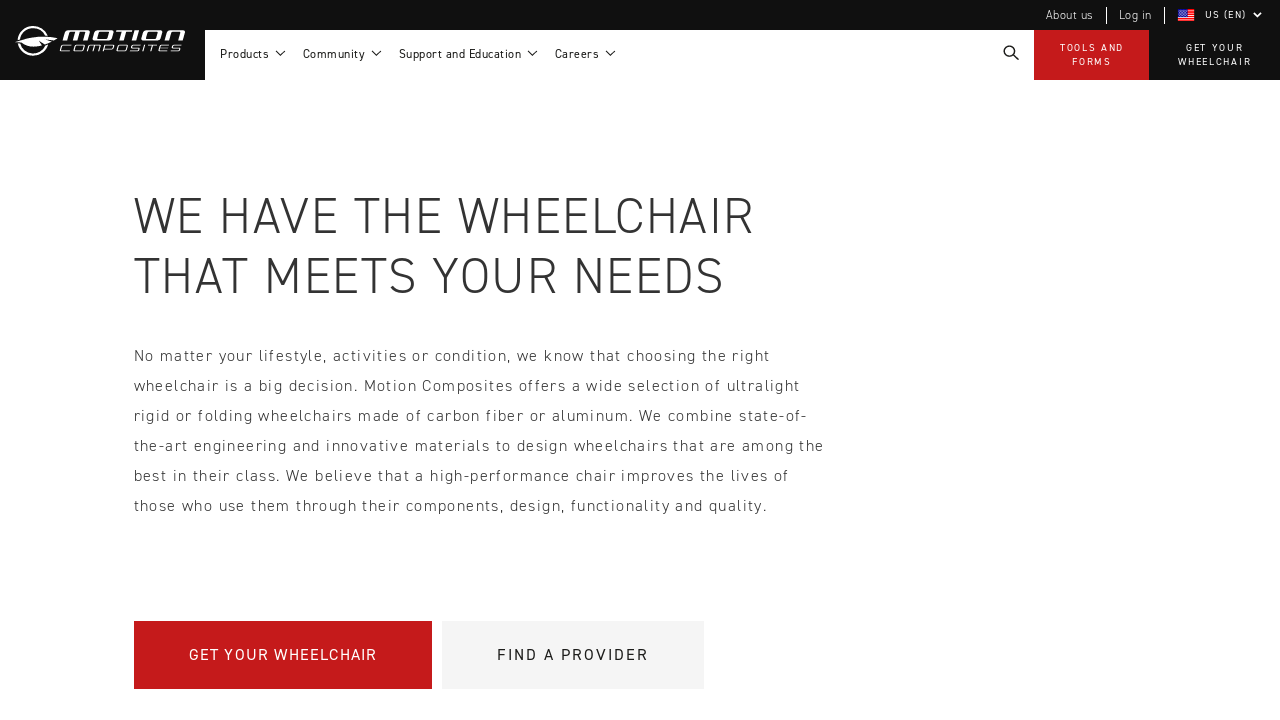

--- FILE ---
content_type: text/html; charset=UTF-8
request_url: https://www.motioncomposites.com/en_us/products?___from_store=en_intl
body_size: 19642
content:
<!doctype html>
<html lang="en">
    <head >
        <script>
    var BASE_URL = 'https://www.motioncomposites.com/en_us/';
    var MEDIA_URL = 'https://www.motioncomposites.com/static/version1764079914/frontend/Motion/base/en_US';
    var require = {
        "baseUrl": "https://www.motioncomposites.com/static/version1764079914/frontend/Motion/base/en_US"
    };
</script>
    <script src="https://www.google.com/recaptcha/api.js?render=6LcglMAZAAAAAM6Zi9ibT81Fw0JJ84sMYCukvk7c"></script>
    <script>
        var MSP_RECAPTCHA_PUBLIC_KEY = '6LcglMAZAAAAAM6Zi9ibT81Fw0JJ84sMYCukvk7c';
    </script>
        <meta charset="utf-8"/>
<meta name="title" content="Lightweight &amp; Ultralight Wheelchairs | Motion Composites"/>
<meta name="description" content="Motion Composites&#039; award-winning wheelchairs are lightweight, durable and high performing. Available in folding and rigid frames. Discover our products."/>
<meta name="keywords" content="lightweight wheelchair ultralight wheelchairs"/>
<meta name="robots" content="INDEX,FOLLOW"/>
<meta name="viewport" content="width=device-width, maximum-scale=1, minimum-scale=1, user-scalable=0, minimal-ui"/>
<meta name="format-detection" content="telephone=no"/>
<meta name="referrer" content="default"/>
<meta name="HandheldFriendly" content="true"/>
<meta name="apple-mobile-web-app-capable" content="yes"/>
<meta name="apple-mobile-web-app-status-bar-style" content="black-translucent"/>
<meta name="apple-touch-fullscreen" content="yes"/>
<meta property="og:image" content="https://www.motioncomposites.com/media/magezon/resized/863/Products/wheelchair-rigid-apex.png"/>
<title>Lightweight &amp; Ultralight Wheelchairs | Motion Composites</title>
<link  rel="stylesheet" type="text/css"  media="all" href="https://www.motioncomposites.com/static/version1764079914/frontend/Motion/base/en_US/mage/calendar.css" />
<link  rel="stylesheet" type="text/css"  media="all" href="https://www.motioncomposites.com/static/version1764079914/frontend/Motion/base/en_US/css/styles-m.css" />
<link  rel="stylesheet" type="text/css"  media="all" href="https://www.motioncomposites.com/static/version1764079914/frontend/Motion/base/en_US/js/lib/aos/aos.css" />
<link  rel="stylesheet" type="text/css"  media="all" href="https://www.motioncomposites.com/static/version1764079914/frontend/Motion/base/en_US/Magezon_Core/css/styles.css" />
<link  rel="stylesheet" type="text/css"  media="all" href="https://www.motioncomposites.com/static/version1764079914/frontend/Motion/base/en_US/Magezon_Core/css/owlcarousel/owl.carousel.min.css" />
<link  rel="stylesheet" type="text/css"  media="all" href="https://www.motioncomposites.com/static/version1764079914/frontend/Motion/base/en_US/Magezon_Core/css/animate.css" />
<link  rel="stylesheet" type="text/css"  media="all" href="https://www.motioncomposites.com/static/version1764079914/frontend/Motion/base/en_US/Magezon_Core/css/fontawesome5.css" />
<link  rel="stylesheet" type="text/css"  media="all" href="https://www.motioncomposites.com/static/version1764079914/frontend/Motion/base/en_US/Magezon_Core/css/mgz_font.css" />
<link  rel="stylesheet" type="text/css"  media="all" href="https://www.motioncomposites.com/static/version1764079914/frontend/Motion/base/en_US/Magezon_Core/css/mgz_bootstrap.css" />
<link  rel="stylesheet" type="text/css"  media="all" href="https://www.motioncomposites.com/static/version1764079914/frontend/Motion/base/en_US/Magezon_Builder/css/openiconic.min.css" />
<link  rel="stylesheet" type="text/css"  media="all" href="https://www.motioncomposites.com/static/version1764079914/frontend/Motion/base/en_US/Magezon_Builder/css/styles.css" />
<link  rel="stylesheet" type="text/css"  media="all" href="https://www.motioncomposites.com/static/version1764079914/frontend/Motion/base/en_US/Magezon_Builder/css/common.css" />
<link  rel="stylesheet" type="text/css"  media="all" href="https://www.motioncomposites.com/static/version1764079914/frontend/Motion/base/en_US/Magezon_Core/css/magnific.css" />
<link  rel="stylesheet" type="text/css"  media="all" href="https://www.motioncomposites.com/static/version1764079914/frontend/Motion/base/en_US/Magezon_PageBuilder/css/styles.css" />
<link  rel="stylesheet" type="text/css"  media="all" href="https://www.motioncomposites.com/static/version1764079914/frontend/Motion/base/en_US/Magezon_PageBuilder/vendor/photoswipe/photoswipe.css" />
<link  rel="stylesheet" type="text/css"  media="all" href="https://www.motioncomposites.com/static/version1764079914/frontend/Motion/base/en_US/Magezon_PageBuilder/vendor/photoswipe/default-skin/default-skin.css" />
<link  rel="stylesheet" type="text/css"  media="all" href="https://www.motioncomposites.com/static/version1764079914/frontend/Motion/base/en_US/Magezon_PageBuilder/vendor/blueimp/css/blueimp-gallery.min.css" />
<link  rel="stylesheet" type="text/css"  media="screen and (min-width: 768px)" href="https://www.motioncomposites.com/static/version1764079914/frontend/Motion/base/en_US/css/styles-l.css" />
<link  rel="stylesheet" type="text/css"  media="print" href="https://www.motioncomposites.com/static/version1764079914/frontend/Motion/base/en_US/css/print.css" />
<script  type="text/javascript"  src="https://www.motioncomposites.com/static/version1764079914/frontend/Motion/base/en_US/requirejs/require.js"></script>
<script  type="text/javascript"  src="https://www.motioncomposites.com/static/version1764079914/frontend/Motion/base/en_US/mage/requirejs/mixins.js"></script>
<script  type="text/javascript"  src="https://www.motioncomposites.com/static/version1764079914/frontend/Motion/base/en_US/requirejs-config.js"></script>
<script  type="text/javascript"  src="https://www.motioncomposites.com/static/version1764079914/frontend/Motion/base/en_US/mage/polyfill.js"></script>
<link  rel="canonical" href="https://www.motioncomposites.com/en_us/products" />
<link  rel="icon" type="image/x-icon" href="https://www.motioncomposites.com/media/favicon/websites/1/MotionComposites_Favicon.png" />
<link  rel="shortcut icon" type="image/x-icon" href="https://www.motioncomposites.com/media/favicon/websites/1/MotionComposites_Favicon.png" />
<!--xFqPqXzC8dox8b3C1IHa7jHxDwg90J3s-->        <link rel="alternate" href="https://www.motioncomposites.com/en_intl/products" hreflang="en" /> <link rel="alternate" href="https://www.motioncomposites.com/en_ca/products" hreflang="en-ca" /> <link rel="alternate" href="https://www.motioncomposites.com/en_us/products" hreflang="en-us" /> <link rel="alternate" href="https://www.motioncomposites.com/fr_ca/produits" hreflang="fr" /> <link rel="alternate" href="https://www.motioncomposites.com/fr_ca/produits" hreflang="fr-ca" /> <link rel="alternate" href="https://www.motioncomposites.com/fr_fr/produits" hreflang="fr-fr" /> <link rel="alternate" href="https://www.motioncomposites.com/en_intl/products" hreflang="x-default" /> <meta name="twitter:card" content="summary" />
<meta name="twitter:site" content="@MCWheelchairs" />
<meta name="twitter:creator" content="@MCWheelchairs" />

    <meta property="og:image" content="https://www.motioncomposites.com/static/version1764079914/frontend/Motion/base/en_US/images/shared/default-shared-image-motion-composites.jpg"/>
    <meta property="og:image:type" content="image/jpeg"/>
    <meta property="og:image:width" content="1200"/>
    <meta property="og:image:height" content="625"/>
    <meta property="og:image:alt" content="Motion Composites" />
<!-- Google Tag Manager -->
<script>(function(w,d,s,l,i){w[l]=w[l]||[];w[l].push({'gtm.start':
            new Date().getTime(),event:'gtm.js'});var f=d.getElementsByTagName(s)[0],
        j=d.createElement(s),dl=l!='dataLayer'?'&l='+l:'';j.async=true;j.src=
        'https://www.googletagmanager.com/gtm.js?id='+i+dl;f.parentNode.insertBefore(j,f);
    })(window,document,'script','dataLayer','GTM-NT67H6P');</script>
<!-- End Google Tag Manager --><!-- BEGIN GOOGLE VERIFICATION TAG -->
<!-- END GOOGLE VERIFICATION TAG -->
<!-- BEGIN GTAG GLOBAL TAG -->
<!-- END GTAG GLOBAL TAG -->
<style>
	.magezon-builder .mgz-container {width: 1280px;}
	</style>
    </head>
    <body data-container="body"
          data-mage-init='{"loaderAjax": {}, "loader": { "icon": "https://www.motioncomposites.com/static/version1764079914/frontend/Motion/base/en_US/images/loader-2.gif"}}'
        class="page-with-filter page-products categorypath-products category-products catalog-category-view page-layout-2columns-left">
        <!-- Google Tag Manager (noscript) -->
<noscript><iframe src="https://www.googletagmanager.com/ns.html?id=GTM-NT67H6P"
                  height="0" width="0" style="display:none;visibility:hidden"></iframe></noscript>
<!-- End Google Tag Manager (noscript) -->
    <script>
        require.config({
            deps: [
                'jquery',
                'mage/translate',
                'jquery/jquery-storageapi'
            ],
            callback: function ($) {
                'use strict';

                var dependencies = [],
                    versionObj;

                $.initNamespaceStorage('mage-translation-storage');
                $.initNamespaceStorage('mage-translation-file-version');
                versionObj = $.localStorage.get('mage-translation-file-version');

                
                if (versionObj.version !== '7c84e42fac8637b88a592d50b67b161304811437') {
                    dependencies.push(
                        'text!js-translation.json'
                    );

                }

                require.config({
                    deps: dependencies,
                    callback: function (string) {
                        if (typeof string === 'string') {
                            $.mage.translate.add(JSON.parse(string));
                            $.localStorage.set('mage-translation-storage', string);
                            $.localStorage.set(
                                'mage-translation-file-version',
                                {
                                    version: '7c84e42fac8637b88a592d50b67b161304811437'
                                }
                            );
                        } else {
                            $.mage.translate.add($.localStorage.get('mage-translation-storage'));
                        }
                    }
                });
            }
        });
    </script>

<script type="text/x-magento-init">
    {
        "*": {
            "mage/cookies": {
                "expires": null,
                "path": "\u002F",
                "domain": ".www.motioncomposites.com",
                "secure": false,
                "lifetime": "7200"
            }
        }
    }
</script>
    <noscript>
        <div class="message global noscript">
            <div class="content">
                <p>
                    <strong>JavaScript seems to be disabled in your browser.</strong>
                    <span>For the best experience on our site, be sure to turn on Javascript in your browser.</span>
                </p>
            </div>
        </div>
    </noscript>
<script>
    require.config({
        map: {
            '*': {
                wysiwygAdapter: 'mage/adminhtml/wysiwyg/tiny_mce/tinymce4Adapter'
            }
        }
    });
</script>
<!-- BEGIN GTAG CART SCRIPT -->
<!-- END GTAG CART SCRIPT -->

<div class="overlay" data-mage-init='{"Overlay":{}}' aria-hidden="true">
    <div class="overlay-content">

    </div>
</div><div class="page-wrapper"><header class="page-header">

<div id="header-section" role="Navigation"   data-mage-init='{&quot;Header&quot;:{}}' >

    
<div id="header-desktop">
    <div class="secondary-navigation-wrapper">
        <ul class="secondary-navigation">
                                        <li><a href="https://www.motioncomposites.com/en_us/about-us/">About us</a></li>
            
                                                                <li><a href="/en_us/login">Log in</a></li>
                            
            <li>
                    <div class="switcher language switcher-language" data-ui-id="language-switcher" id="switcher-language">
        <strong aria-label="Choose your language" class="label switcher-label"><span></span></strong>
        <div class="actions dropdown options switcher-options">
            <div class="action toggle switcher-trigger"
                 id="switcher-language-trigger"
                 data-mage-init='{"dropdown":{}}'
                 data-toggle="dropdown"
                 data-trigger-keypress-button="true">
                <strong class="selected-country view-en_us">
                    <img src="https://www.motioncomposites.com/static/version1764079914/frontend/Motion/base/en_US/images/countries-flags/en_us.png" alt="English United States"><span aria-hidden="true">US (EN)</span>
                </strong>
            </div>
            <ul class="dropdown switcher-dropdown" data-target="dropdown">
                                                                            <li class="view-en_ca switcher-option">
                            <a href="https://www.motioncomposites.com/en_us/stores/store/redirect/___store/en_ca/___from_store/en_us/uenc/aHR0cHM6Ly93d3cubW90aW9uY29tcG9zaXRlcy5jb20vZW5fY2EvcHJvZHVjdHM_X19fZnJvbV9zdG9yZT1lbl9pbnRs/">
                                <img src="https://www.motioncomposites.com/static/version1764079914/frontend/Motion/base/en_US/images/countries-flags/en_ca.png" alt="English Canada"><span aria-hidden="true">CAN (EN)</span>
                            </a>
                        </li>
                                                                                <li class="view-fr_ca switcher-option">
                            <a href="https://www.motioncomposites.com/en_us/stores/store/redirect/___store/fr_ca/___from_store/en_us/uenc/aHR0cHM6Ly93d3cubW90aW9uY29tcG9zaXRlcy5jb20vZnJfY2EvcHJvZHVjdHM_X19fZnJvbV9zdG9yZT1lbl9pbnRs/">
                                <img src="https://www.motioncomposites.com/static/version1764079914/frontend/Motion/base/en_US/images/countries-flags/fr_ca.png" alt="Canada Français"><span aria-hidden="true">CAN (FR)</span>
                            </a>
                        </li>
                                                                                <li class="view-en_intl switcher-option">
                            <a href="https://www.motioncomposites.com/en_us/stores/store/redirect/___store/en_intl/___from_store/en_us/uenc/aHR0cHM6Ly93d3cubW90aW9uY29tcG9zaXRlcy5jb20vZW5faW50bC9wcm9kdWN0cz9fX19mcm9tX3N0b3JlPWVuX2ludGw%2C/">
                                <img src="https://www.motioncomposites.com/static/version1764079914/frontend/Motion/base/en_US/images/countries-flags/en_intl.png" alt="English International"><span aria-hidden="true">Int (EN)</span>
                            </a>
                        </li>
                                                                                                                    <li class="view-fr_fr switcher-option">
                            <a href="https://www.motioncomposites.com/en_us/stores/store/redirect/___store/fr_fr/___from_store/en_us/uenc/aHR0cHM6Ly93d3cubW90aW9uY29tcG9zaXRlcy5jb20vZnJfZnIvcHJvZHVjdHM_X19fZnJvbV9zdG9yZT1lbl9pbnRs/">
                                <img src="https://www.motioncomposites.com/static/version1764079914/frontend/Motion/base/en_US/images/countries-flags/fr_fr.png" alt="France Français"><span aria-hidden="true">FRA (FR)</span>
                            </a>
                        </li>
                                                </ul>
        </div>
    </div>
</li>
        </ul>
    </div>

    <div class="primary-navigation-wrapper">
        <div class="nav-logo-wrapper">
            <a href="https://www.motioncomposites.com/en_us/" class="header-logo" aria-label="Motion Composites">
                <span class="svg">
    <svg data-name="Logo - Motion Composites" class="logo-motion-composites white" xmlns="http://www.w3.org/2000/svg" viewBox="0 0 157.562 27.901" preserveAspectRatio="xMidYMin slice">
        <g data-name="Group 6775">
            <g data-name="Group 6774">
                <path data-name="Path 803" d="M22.049,49.533l5.6,3.709a49.222,49.222,0,0,0,6.409-2.771l-6.5-2.138,8.422,1.091c2.2-1.243,3.517-2.181,3.517-2.181A61.845,61.845,0,0,0,15.756,46.7c-7.034,1.265-4.6.982-10.342,2.618-2.36.676-4.165,1.243-4.951,1.483h0c-.3.109-.463.153-.463.153l5.854.327a17.8,17.8,0,0,0,11.36,3.927,29.835,29.835,0,0,0,7.774-1.134Z" transform="translate(0 -35.812)"/>
                <g data-name="Group 6773" transform="translate(2.406)">
                    <path data-name="Path 804" d="M12.575,12.7A12.14,12.14,0,0,1,24.791,2.072,12.312,12.312,0,0,1,35.966,9.031c.81.022,1.6.065,2.36.109A14.416,14.416,0,0,0,24.791,0,14.193,14.193,0,0,0,10.4,13.329C11.048,13.154,11.788,12.936,12.575,12.7Z" transform="translate(-10.4)"/>
                    <path data-name="Path 805" d="M36.812,76.707A12.386,12.386,0,0,1,13.4,74.831L11.2,74.7A14.27,14.27,0,0,0,25.383,86.306,14.323,14.323,0,0,0,39.357,75.7C38.524,76.074,37.668,76.4,36.812,76.707Z" transform="translate(-11.015 -58.404)"/>
                </g>
            </g>
        </g>
        <path data-name="Path 806" d="M323.186,26.837h-7.357a.759.759,0,0,1-.764-1.025l1.388-5a1.116,1.116,0,0,1,1.018-.785h7.843a.594.594,0,0,1,.6.785l-1.388,5A1.483,1.483,0,0,1,323.186,26.837Zm-10.92-6.108-1.5,5.432a1.51,1.51,0,0,0,1.527,2.029h13.651a2.922,2.922,0,0,0,2.661-2.029l1.5-5.432a1.51,1.51,0,0,0-1.527-2.029H314.926A2.892,2.892,0,0,0,312.266,20.729Z" transform="translate(-238.807 -14.621)"/>
        <path data-name="Path 807" d="M507.466,20.729l-1.5,5.432a1.51,1.51,0,0,0,1.527,2.029h13.651a2.922,2.922,0,0,0,2.661-2.029l1.5-5.432a1.51,1.51,0,0,0-1.527-2.029H510.126A2.916,2.916,0,0,0,507.466,20.729Zm10.92,6.108h-7.357a.759.759,0,0,1-.763-1.025l1.319-4.756a1.459,1.459,0,0,1,1.342-1.025h7.334a.759.759,0,0,1,.764,1.025L519.7,25.812A1.431,1.431,0,0,1,518.386,26.837Z" transform="translate(-388.844 -14.621)"/>
        <path data-name="Path 808" d="M214.222,18.7h-18.9a2.921,2.921,0,0,0-2.661,2.029L190.6,28.19h4.211l1.967-7.133a1.459,1.459,0,0,1,1.342-1.025h4.211l-2.244,8.137H204.3l2.244-8.137h4.211a.759.759,0,0,1,.764,1.025l-1.967,7.133h4.211l2.059-7.461A1.566,1.566,0,0,0,214.222,18.7Z" transform="translate(-146.502 -14.621)"/>
        <path data-name="Path 809" d="M603.388,28.19l1.967-7.133a1.459,1.459,0,0,1,1.342-1.025h6.293a.759.759,0,0,1,.764,1.025l-1.967,7.133H616l2.059-7.461a1.51,1.51,0,0,0-1.527-2.029H603.92a2.922,2.922,0,0,0-2.661,2.029L599.2,28.19Z" transform="translate(-460.566 -14.621)"/>
        <path data-name="Path 810" d="M419.662,18.7H404.97l-.37,1.331h5.252l-2.267,8.159H411.8l2.244-8.159h5.252Z" transform="translate(-310.989 -14.621)"/>
        <path data-name="Path 811" d="M474.325,18.7h-4.211L467.5,28.19h4.188Z" transform="translate(-359.337 -14.621)"/>
        <g data-name="Group 6776" transform="translate(117.95 17.627)">
            <path data-name="Path 812" d="M540.784,80.8h-8.4l-.185.7h3.679l-1.5,5.41h1.041l1.5-5.41H540.6Z" transform="translate(-527.017 -80.8)"/>
            <path data-name="Path 813" d="M512.53,80.8h-1.041L509.8,86.908h1.041Z" transform="translate(-509.8 -80.8)"/>
        </g>
        <path data-name="Path 814" d="M243.628,80.8h-6.686a1.944,1.944,0,0,0-1.758,1.353l-.949,3.425a1.011,1.011,0,0,0,1.018,1.353h6.686a1.944,1.944,0,0,0,1.758-1.353l.949-3.425A1.011,1.011,0,0,0,243.628,80.8Zm-.972,4.756a.972.972,0,0,1-.879.676H235.83a.5.5,0,0,1-.509-.676l.949-3.4a.972.972,0,0,1,.879-.676H243.1a.5.5,0,0,1,.509.676Z" transform="translate(-180.002 -63.173)"/>
        <path data-name="Path 815" d="M290.454,80.8h8.792a1.011,1.011,0,0,1,1.018,1.353l-1.319,4.756H297.9l1.319-4.756a.505.505,0,0,0-.509-.676h-3.54l-1.5,5.432h-1.041l1.5-5.432h-3.494a.949.949,0,0,0-.879.676l-1.319,4.756H287.4l1.3-4.756A1.944,1.944,0,0,1,290.454,80.8Z" transform="translate(-220.906 -63.173)"/>
        <path data-name="Path 816" d="M360.664,80.8h-8.075L350.9,86.908h1.041l.463-1.68h7.01a1.944,1.944,0,0,0,1.758-1.353l.486-1.723A1,1,0,0,0,360.664,80.8Zm-.509,3.054a.972.972,0,0,1-.879.676h-6.663l.833-3.054h6.663a.5.5,0,0,1,.509.676Z" transform="translate(-269.714 -63.173)"/>
        <path data-name="Path 817" d="M416.127,80.8h-6.686a1.944,1.944,0,0,0-1.758,1.353l-.949,3.425a1.011,1.011,0,0,0,1.018,1.353h6.686a1.944,1.944,0,0,0,1.758-1.353l.949-3.425A1.011,1.011,0,0,0,416.127,80.8Zm-.972,4.756a.972.972,0,0,1-.879.676H408.33a.5.5,0,0,1-.509-.676l.949-3.4a.972.972,0,0,1,.879-.676H415.6a.5.5,0,0,1,.509.676Z" transform="translate(-312.591 -63.173)"/>
        <path data-name="Path 818" d="M470.064,80.8h-7.01a1.944,1.944,0,0,0-1.758,1.353l-.185.7a1.011,1.011,0,0,0,1.018,1.353H467.4a.5.5,0,0,1,.509.676l-.185.676a.972.972,0,0,1-.879.676h-6.663l-.185.7h7.033a1.944,1.944,0,0,0,1.758-1.353l.185-.72a1.011,1.011,0,0,0-1.018-1.353h-5.275a.5.5,0,0,1-.509-.676l.185-.676a.972.972,0,0,1,.879-.676H469.9Z" transform="translate(-353.572 -63.173)"/>
        <path data-name="Path 819" d="M584.551,80.644l-.208.676H577.7a.949.949,0,0,0-.879.676l-.37,1.353h7.357l-.185.676h-7.357l-.37,1.353a.505.505,0,0,0,.509.676h6.617l-.162.654-7.01.022a1,1,0,0,1-1.018-1.353l.949-3.425a1.944,1.944,0,0,1,1.758-1.353h7.01Z" transform="translate(-441.799 -63.017)"/>
        <path data-name="Path 820" d="M182.464,80.8h8.052l-.185.676h-7.7a.949.949,0,0,0-.879.676l-.949,3.4a.505.505,0,0,0,.509.676h7.7l-.185.676h-8.075a1.011,1.011,0,0,1-1.018-1.353l.949-3.4A1.974,1.974,0,0,1,182.464,80.8Z" transform="translate(-138.111 -63.173)"/>
        <path data-name="Path 821" d="M633.464,80.8h-7.01a1.944,1.944,0,0,0-1.758,1.353l-.185.7a1.011,1.011,0,0,0,1.018,1.353H630.8a.5.5,0,0,1,.509.676l-.185.676a.972.972,0,0,1-.879.676h-6.663l-.185.7h7.033a1.944,1.944,0,0,0,1.758-1.353l.185-.72a1.011,1.011,0,0,0-1.018-1.353h-5.275a.5.5,0,0,1-.509-.676l.185-.676a.972.972,0,0,1,.879-.676H633.3Z" transform="translate(-479.167 -63.173)"/>
    </svg>
</span>
            </a>
            <div class="header-center-nav">
                <ul class="primary-nav">
                                                                <li>
                            <a aria-expanded="false" href="https://www.motioncomposites.com/en_us/products">Products <span class="arrow"><span class="svg" aria-hidden="true">
    <svg class="small-arrow black" xmlns="http://www.w3.org/2000/svg" viewBox="0 0 9.546 9.546" preserveAspectRatio="xMidYMin slice">
        <path data-name="Path 856" d="M0,0H6V6" transform="translate(4.243 0.53) rotate(45)" fill="none" troke-width="1.5"/>
    </svg>
</span>
</span></a>
                            <span class="triangle"></span>
                            <div class="sub-nav-wrapper products-nav" aria-hidden="true">
                                <div class="sub-nav">
                                    <div class="row">
                                                                                                                            <a href="https://www.motioncomposites.com/en_us/products/rigid-wheelchairs" class="models-btns">
                                                <img class="lazyload" data-src="https://www.motioncomposites.com/static/version1764079914/frontend/Motion/base/en_US/images/menu-navigation/rigid-chair_v3@2x.png" alt="">
                                                <div class="text-icon">
                                                    <h4>Rigid</h4>
                                                    <span class="svg">
    <svg class="long-arrow red" xmlns="http://www.w3.org/2000/svg" viewBox="0 0 38.262 10" preserveAspectRatio="xMidYMin slice">
        <g transform="translate(0 10.39) rotate(-90)">
            <path d="M0,0H7.347V7.347" transform="translate(10.39 31.653) rotate(135)" fill="none" stroke-width="2"/>
            <line y2="36.734" transform="translate(5.142 0)" fill="none" stroke-width="2"/>
        </g>
    </svg>
</span>
                                                </div>
                                            </a>
                                        
                                                                                                                            <a href="https://www.motioncomposites.com/en_us/products/folding-wheelchairs" class="models-btns">
                                                <img class="lazyload" data-src="https://www.motioncomposites.com/static/version1764079914/frontend/Motion/base/en_US/images/menu-navigation/folding-chair_v2@2x.png" alt="">
                                                <div class="text-icon">
                                                    <h4>Folding</h4>
                                                    <span class="svg">
    <svg class="long-arrow red" xmlns="http://www.w3.org/2000/svg" viewBox="0 0 38.262 10" preserveAspectRatio="xMidYMin slice">
        <g transform="translate(0 10.39) rotate(-90)">
            <path d="M0,0H7.347V7.347" transform="translate(10.39 31.653) rotate(135)" fill="none" stroke-width="2"/>
            <line y2="36.734" transform="translate(5.142 0)" fill="none" stroke-width="2"/>
        </g>
    </svg>
</span>
                                                </div>
                                            </a>
                                        
                                                                                                                    </div>
                                    <div class="row buttons-row">
                                                                                                                            <a href="https://www.motioncomposites.com/en_us/new-and-improved/" class="tertiary-cta">New and improved</a>
                                        
                                                                                                                            <a href="https://www.motioncomposites.com/en_us/compare-our-wheelchairs/" class="tertiary-cta">Compare our wheelchairs</a>
                                        
                                                                                                                            <a href="https://www.motioncomposites.com/en_us/support-and-education/for-professionals/width-calculator/" class="tertiary-cta">Width calculator</a>
                                                                            </div>
                                </div>
                                <div class="sub-nav">
                                    <h4>Seating &amp; Accessories</h4>
                                    <div class="nav-wrapper">
                                                                                                                            <div class="nav-item">
                                                <a href="https://www.motioncomposites.com/en_us/newton/">Newton</a>
                                                <p>Add some kick to your wheelchair with innovative accessories from Newton</p>
                                            </div>
                                        
                                                                                

                                                                                                                            <div class="nav-item">
                                                <a href="https://www.motioncomposites.com/en_us/nxt-seating-and-positioning/">NXT</a>
                                                <p>Enjoy comfortable seating and exceptional back support with NXT cushions and backrests</p>
                                            </div>
                                        
                                                                                
                                                                                
                                                                                                                    </div>
                                </div>
                            </div>
                        </li>
                    
                    
                                                                                <li>
                                                <a aria-expanded="false" href="https://www.motioncomposites.com/en_us/community/">
                            <span class="text">Community</span>
                                                            <span class="arrow"><span class="svg" aria-hidden="true">
    <svg class="small-arrow black" xmlns="http://www.w3.org/2000/svg" viewBox="0 0 9.546 9.546" preserveAspectRatio="xMidYMin slice">
        <path data-name="Path 856" d="M0,0H6V6" transform="translate(4.243 0.53) rotate(45)" fill="none" troke-width="1.5"/>
    </svg>
</span>
</span>
                                                    </a>
                                                <span class="triangle"></span>
                                                                                                                                                                                                                                                                                                                                                                    <div aria-hidden="true" class="sub-nav-wrapper">
                                                                                                                
                                                                                    <ul class="sub-nav">
                                                                                                                                
                                <li>
                                                                            <a href="https://www.motioncomposites.com/en_us/community/wishes-for-wheels-program"><span class="text">Wishes for Wheels Program</span></a>
                                                                    </li>

                                                                
                                                                
                                                                                                                                    
                                                                                                                        
                                <li>
                                                                            <a href="https://www.motioncomposites.com/en_us/community/our-ambassadors"><span class="text">Our ambassadors</span></a>
                                                                    </li>

                                                                
                                                                
                                                                                                                                    
                                                                                                                        
                                <li>
                                                                            <a href="https://www.motioncomposites.com/en_us/community/events"><span class="text">Events</span></a>
                                                                    </li>

                                                                
                                                                
                                                                                                                                    
                                                                                                                        
                                <li>
                                                                            <a href="https://www.motioncomposites.com/en_us/community/newsletter"><span class="text">Newsletter</span></a>
                                                                    </li>

                                                                
                                                                
                                                                                                                                    
                                                                                                                        
                                <li>
                                                                            <a href="https://www.motioncomposites.com/en_us/community/your-success-story"><span class="text">Your success story</span></a>
                                                                    </li>

                                                                
                                                                
                                                                                                                <li><a href="https://www.motioncomposites.com/en_us/community/blog">Blog</a></li>
                                    
                                
                                                            </ul>
                                                                                                                </div>
                                    </li>
                                                                        <li>
                                                <a aria-expanded="false" href="https://www.motioncomposites.com/en_us/support-and-education/">
                            <span class="text">Support and Education</span>
                                                            <span class="arrow"><span class="svg" aria-hidden="true">
    <svg class="small-arrow black" xmlns="http://www.w3.org/2000/svg" viewBox="0 0 9.546 9.546" preserveAspectRatio="xMidYMin slice">
        <path data-name="Path 856" d="M0,0H6V6" transform="translate(4.243 0.53) rotate(45)" fill="none" troke-width="1.5"/>
    </svg>
</span>
</span>
                                                    </a>
                                                <span class="triangle"></span>
                                                                                                                                                                                                                                                                                                                                                                                                                                                                                                                                                                                                                                                                                                                    <div aria-hidden="true" class="sub-nav-wrapper multiple-nav">
                                                                                                                
                                                                        <ul class="sub-nav">
                    <li>
                        <a href="https://www.motioncomposites.com/en_us/support-and-education/for-consumers"><span class="text"><strong>For consumers</strong></span></a>
                    </li>
                                            <li>
                            <a href="https://www.motioncomposites.com/en_us/support-and-education/for-consumers/find-your-wheelchair"><span class="text">Get your wheelchair</span></a>
                        </li>
                                            <li>
                            <a href="https://www.motioncomposites.com/en_us/support-and-education/for-consumers/find-your-motion-composites-provider"><span class="text">Find your provider</span></a>
                        </li>
                                            <li>
                            <a href="https://www.motioncomposites.com/en_us/support-and-education/for-consumers/register-your-wheelchair"><span class="text">Register your wheelchair</span></a>
                        </li>
                                            <li>
                            <a href="https://www.motioncomposites.com/en_us/support-and-education/for-consumers/faq"><span class="text">Frequently asked questions</span></a>
                        </li>
                                    </ul>
                                                                                        
                                                                        <ul class="sub-nav">
                    <li>
                        <a href="https://www.motioncomposites.com/en_us/support-and-education/for-professionals"><span class="text"><strong>For professionals</strong></span></a>
                    </li>
                                            <li>
                            <a href="https://www.motioncomposites.com/en_us/support-and-education/for-professionals/tools-and-forms"><span class="text">Tools and forms</span></a>
                        </li>
                                            <li>
                            <a href="https://www.motioncomposites.com/en_us/support-and-education/for-professionals/our-local-representatives"><span class="text">Our local representatives</span></a>
                        </li>
                                            <li>
                            <a href="https://www.motioncomposites.com/en_us/support-and-education/for-professionals/funding-information"><span class="text">Funding</span></a>
                        </li>
                                            <li>
                            <a href="https://www.motioncomposites.com/en_us/support-and-education/for-professionals/width-calculator"><span class="text">Width calculator</span></a>
                        </li>
                                            <li>
                            <a href="https://www.motioncomposites.com/en_us/support-and-education/for-professionals/lifetime-warranty"><span class="text">Carbon Lifetime warranty</span></a>
                        </li>
                                            <li>
                            <a href="https://www.motioncomposites.com/en_us/support-and-education/for-professionals/return-policy"><span class="text">Return Policy</span></a>
                        </li>
                                    </ul>
                                                                                        
                                                                        <ul class="sub-nav">
                    <li>
                        <a href="https://www.motioncomposites.com/en_us/support-and-education/training-and-education"><span class="text"><strong>Motion U: Training and Education</strong></span></a>
                    </li>
                                            <li>
                            <a href="https://www.motioncomposites.com/en_us/support-and-education/training-and-education/ceu-ccu-courses"><span class="text">Continuing education: CEUs</span></a>
                        </li>
                                            <li>
                            <a href="https://www.motioncomposites.com/en_us/support-and-education/training-and-education/on-demand-education"><span class="text">On demand education</span></a>
                        </li>
                                            <li>
                            <a href="https://www.motioncomposites.com/en_us/support-and-education/training-and-education/clinical-support"><span class="text">Clinical support</span></a>
                        </li>
                                            <li>
                            <a href="https://www.motioncomposites.com/en_us/support-and-education/training-and-education/contact-our-clinicians"><span class="text">Contact our clinicians</span></a>
                        </li>
                                    </ul>
                                                                                        
                                                                                    <ul class="sub-nav">
                                                                                                                                
                                <li>
                                                                            <a href="https://www.motioncomposites.com/en_us/support-and-education/technology"><span class="text"><strong>Technology</strong></span></a>
                                                                    </li>

                                                                
                                                                
                                                                                                                                    
                                                                                                                        
                                <li>
                                                                            <a href="https://www.motioncomposites.com/en_us/support-and-education/how-to-documents"><span class="text"><strong>How-to documents</strong></span></a>
                                                                    </li>

                                                                
                                                                
                                                                                                                                    
                                                                                                                        
                                <li>
                                                                            <a href="https://www.motioncomposites.com/en_us/support-and-education/product-videos-how-to-guides-tips"><span class="text"><strong>Product Videos, How-To Guides, and Tips</strong></span></a>
                                                                    </li>

                                                                
                                                                
                                                                                                                                    
                                                                                                                        
                                <li>
                                                                            <a href="https://www.motioncomposites.com/en_us/support-and-education/evo_program"><span class="text"><strong>EVO Program</strong></span></a>
                                                                    </li>

                                                                
                                                                
                                                                                                                                    
                                                                                                                        
                                <li>
                                                                            <a href="https://www.motioncomposites.com/en_us/support-and-education/quality-policy"><span class="text"><strong>Our Quality Policy</strong></span></a>
                                                                    </li>

                                                                
                                                                                                                <li><a href="https://www.motioncomposites.com/en_us/support-and-education/for-professionals/tools-and-forms/?tools=warranty"><strong>Warranty</strong></a></li>
                                    
                                                                                                                <li><a href="https://www.motioncomposites.com/en_us/support-and-education/for-professionals/tools-and-forms/?tools=brochures"><strong>Brochures</strong></a></li>
                                    
                                                                                                                <li><a href="https://www.motioncomposites.com/en_us/about-us/contact-us/"><strong>Contact Us</strong></a></li>
                                    
                                
                                                                
                                                            </ul>
                                                                                                                </div>
                                    </li>
                                                                        <li>
                                                <a aria-expanded="false" href="https://www.motioncomposites.com/en_us/careers/">
                            <span class="text">Careers</span>
                                                            <span class="arrow"><span class="svg" aria-hidden="true">
    <svg class="small-arrow black" xmlns="http://www.w3.org/2000/svg" viewBox="0 0 9.546 9.546" preserveAspectRatio="xMidYMin slice">
        <path data-name="Path 856" d="M0,0H6V6" transform="translate(4.243 0.53) rotate(45)" fill="none" troke-width="1.5"/>
    </svg>
</span>
</span>
                                                    </a>
                                                <span class="triangle"></span>
                                                                                                                                                                                                                                                                                                                                                                                                                        <div aria-hidden="true" class="sub-nav-wrapper">
                                                                                                                
                                                                                    <ul class="sub-nav">
                                                                                                                                
                                                                                                                <li><a href="https://www.motioncomposites.com/en_us/careers/">Work life at Motion</a></li>
                                    
                                
                                <li>
                                                                            <a href="https://www.motioncomposites.com/en_us/careers/vision-and-values"><span class="text">Vision and values</span></a>
                                                                    </li>

                                                                
                                                                
                                                                                                                                    
                                                                                                                        
                                <li>
                                                                            <a href="https://www.motioncomposites.com/en_us/careers/benefits"><span class="text">Benefits</span></a>
                                                                    </li>

                                                                
                                                                
                                                                                                                                    
                                                                                                                        
                                <li>
                                                                            <a href="https://www.motioncomposites.com/en_us/careers/training-and-continuing-education"><span class="text">Training and continuing education</span></a>
                                                                    </li>

                                                                
                                                                
                                                                                                                                    
                                                                                                                        
                                <li>
                                                                            <a href="https://www.motioncomposites.com/en_us/careers/open-positions"><span class="text">Open positions</span></a>
                                                                    </li>

                                                                
                                                                
                                                                                                                                    
                                                                                                                        
                                <li>
                                                                            <a href="https://www.motioncomposites.com/en_us/careers/referral-program"><span class="text">Referral program</span></a>
                                                                    </li>

                                                                
                                                                
                                                                                                                                    
                                                                                                                        
                                <li>
                                                                            <a href="https://www.motioncomposites.com/en_us/careers/submit-your-resume"><span class="text">Submit your resume</span></a>
                                                                    </li>

                                                                
                                                                
                                                            </ul>
                                                                                                                </div>
                                    </li>
                        </ul>

            <ul class="search-nav">
                                                    <li><a aria-expanded="false" href=""
                           class="search-trigger" aria-label="Search"><span class="svg">
    <svg class="icon-search black" xmlns="http://www.w3.org/2000/svg" viewBox="0 0 24.49 24.153" preserveAspectRatio="xMidYMin slice">
      <g data-name="Icon/Search" transform="translate(0 11.423) rotate(-45)">
        <g data-name="Ellipse 15" transform="translate(0 0)" fill="none" stroke-width="2">
          <circle cx="8.077" cy="8.077" r="8.077" stroke="none"/>
          <circle cx="8.077" cy="8.077" r="7.077" fill="none"/>
        </g>
        <path data-name="Path 789" d="M0,0,.1,10.1" transform="translate(8.267 15.163)" fill="none" stroke-width="2"/>
      </g>
    </svg>
</span>
</a>
                    </li>
                    <li class="searchbar" aria-hidden="true">
                        <form class="form minisearch" id="search_mini_form"
                              action="/en_us/search" method="get">
                            <div class="close-btn-wrapper">
                                <a href="#" aria-label="Close the search">
                                    <span class="svg">
    <svg class="close black" xmlns="http://www.w3.org/2000/svg" viewBox="0 0 18.387 18.385" preserveAspectRatio="xMidYMin slice">
        <line x2="24" transform="translate(0 0) rotate(45)" fill="none" stroke-width="2"/>
        <line y2="24" transform="translate(16.973 0) rotate(45)" fill="none" stroke-width="2"/>
    </svg>
</span>
                                </a>
                            </div>
                            <div class="field search">
                                <div class="control">
                                    <input id="search"
                                           type="search"
                                           name="q"
                                           value=""
                                           placeholder="Search entire store here..."
                                           class="input-text"
                                           role="combobox"
                                           aria-haspopup="false"
                                           aria-autocomplete="both"
                                           autocomplete="off"
                                           aria-expanded="false"
                                           aria-label="Search entire store here..."
                                           minlength="3" />
                                </div>
                            </div>
                            <div class="actions">
                                <button type="submit"
                                        title="Search"
                                        class="action search"
                                        aria-label="Search">
                                    <span class="svg">
    <svg class="icon-search black" xmlns="http://www.w3.org/2000/svg" viewBox="0 0 24.49 24.153" preserveAspectRatio="xMidYMin slice">
      <g data-name="Icon/Search" transform="translate(0 11.423) rotate(-45)">
        <g data-name="Ellipse 15" transform="translate(0 0)" fill="none" stroke-width="2">
          <circle cx="8.077" cy="8.077" r="8.077" stroke="none"/>
          <circle cx="8.077" cy="8.077" r="7.077" fill="none"/>
        </g>
        <path data-name="Path 789" d="M0,0,.1,10.1" transform="translate(8.267 15.163)" fill="none" stroke-width="2"/>
      </g>
    </svg>
</span>
                                </button>
                            </div>
                        </form>
                    </li>
                            </ul>
            <button class="mobile-trigger" aria-expanded="false" aria-label="toggle navigation">
                <span></span>
                <span></span>
                <span></span>
            </button>
        </div>
    </div>

    <div class="header-actions">
                            <a href="https://www.motioncomposites.com/en_us/support-and-education/for-professionals/tools-and-forms/" class="primary-cta">Tools and forms</a>
        
                            <a href="https://www.motioncomposites.com/en_us/support-and-education/for-consumers/find-your-wheelchair/" class="secondary-cta">Get your wheelchair</a>
            </div>
</div>
</div>
    
<div id="header-mobile" aria-hidden="true">
    <nav class="menu-wrapper">
                            <div class="accordion" data-mage-init='{"Accordion":{}}'>
                <a class="accordion-trigger" href="https://www.motioncomposites.com/en_us/products" aria-label="Products" aria-expanded="false">
                    <span class="text">Products</span>
                    <span class="svg" aria-hidden="true">
    <svg class="small-arrow black" xmlns="http://www.w3.org/2000/svg" viewBox="0 0 9.546 9.546" preserveAspectRatio="xMidYMin slice">
        <path data-name="Path 856" d="M0,0H6V6" transform="translate(4.243 0.53) rotate(45)" fill="none" troke-width="1.5"/>
    </svg>
</span>
                </a>
                <div class="accordion-content" aria-hidden="true">
                    <div class="sub-nav-wrapper products-nav">
                        <div class="sub-nav">
                            <div class="row">
                                                                                                <a href="https://www.motioncomposites.com/en_us/products/rigid-wheelchairs" class="models-btns">
                                    <img class="lazyload" data-src="https://www.motioncomposites.com/static/version1764079914/frontend/Motion/base/en_US/images/menu-navigation/rigid-chair_v3@2x.png"
                                        alt="">
                                    <h4>Rigid</h4>
                                </a>
                                
                                                                                                <a href="https://www.motioncomposites.com/en_us/products/folding-wheelchairs" class="models-btns">
                                    <img class="lazyload" data-src="https://www.motioncomposites.com/static/version1764079914/frontend/Motion/base/en_US/images/menu-navigation/folding-chair_v2@2x.png"
                                        alt="">
                                    <h4>Folding</h4>
                                </a>
                                
                                                                                            </div>
                            <div class="row">
                                                                                                <a href="https://www.motioncomposites.com/en_us/new-and-improved/" class="tertiary-cta">New and improved</a>
                                
                                                                                                <a href="https://www.motioncomposites.com/en_us/compare-our-wheelchairs/" class="tertiary-cta">Compare our wheelchairs</a>
                                
                                                                                                <a href="https://www.motioncomposites.com/en_us/support-and-education/for-professionals/width-calculator/" class="tertiary-cta">Width calculator</a>
                                                            </div>
                        </div>
                        <div class="accordion" data-mage-init='{"Accordion":{}}'>
                            <a class="accordion-trigger" href="#" aria-label="Seating &amp; Accessories" aria-expanded="false">
                                <span class="text">Seating &amp; Accessories</span>
                                <span class="svg" aria-hidden="true">
    <svg class="small-arrow black" xmlns="http://www.w3.org/2000/svg" viewBox="0 0 9.546 9.546" preserveAspectRatio="xMidYMin slice">
        <path data-name="Path 856" d="M0,0H6V6" transform="translate(4.243 0.53) rotate(45)" fill="none" troke-width="1.5"/>
    </svg>
</span>
                            </a>
                            <div class="accordion-content" aria-hidden="true">
                                <ul class="sub-nav">
                                                                                                            <li class="nav-item">
                                        <a href="https://www.motioncomposites.com/en_us/newton/">Newton</a>
                                        <p>Add some kick to your wheelchair with innovative accessories from Newton</p>
                                    </li>
                                    
                                                                        

                                                                                                            <li class="nav-item">
                                        <a href="https://www.motioncomposites.com/en_us/nxt-seating-and-positioning/">NXT</a>
                                        <p>Enjoy comfortable seating and exceptional back support with NXT cushions and backrests</p>
                                    </li>
                                    
                                                                        
                                                                        
                                                                                                        </ul>
                            </div>
                        </div>
                    </div>
                </div>
            </div>
        
        
                                        <div class="accordion" data-mage-init='{"Accordion":{}}'>
                            <a class="accordion-trigger" href="https://www.motioncomposites.com/en_us/community/" aria-label="Community" aria-expanded="false">
                    <span class="text">Community</span>
                                            <span class="svg" aria-hidden="true">
    <svg class="small-arrow black" xmlns="http://www.w3.org/2000/svg" viewBox="0 0 9.546 9.546" preserveAspectRatio="xMidYMin slice">
        <path data-name="Path 856" d="M0,0H6V6" transform="translate(4.243 0.53) rotate(45)" fill="none" troke-width="1.5"/>
    </svg>
</span>
                                    </a>
                                                        <div class="accordion-content" aria-hidden="true">
                                                                                
                                                                                                <ul class="sub-nav">
                                                                    
                                                                                
                                        <li>
                                            <a href="https://www.motioncomposites.com/en_us/community/wishes-for-wheels-program"><span class="text">Wishes for Wheels Program</span></a>
                                        </li>

                                                                                
                                                                                
                                                                                                                                            
                                                            
                                                                                
                                        <li>
                                            <a href="https://www.motioncomposites.com/en_us/community/our-ambassadors"><span class="text">Our ambassadors</span></a>
                                        </li>

                                                                                
                                                                                
                                                                                                                                            
                                                            
                                                                                
                                        <li>
                                            <a href="https://www.motioncomposites.com/en_us/community/events"><span class="text">Events</span></a>
                                        </li>

                                                                                
                                                                                
                                                                                                                                            
                                                            
                                                                                
                                        <li>
                                            <a href="https://www.motioncomposites.com/en_us/community/newsletter"><span class="text">Newsletter</span></a>
                                        </li>

                                                                                
                                                                                
                                                                                                                                            
                                                            
                                                                                
                                        <li>
                                            <a href="https://www.motioncomposites.com/en_us/community/your-success-story"><span class="text">Your success story</span></a>
                                        </li>

                                                                                
                                                                                
                                                                                                                                    <li><a href="https://www.motioncomposites.com/en_us/community/blog"><span class="text">Blog</span></a></li>
                                            
                                        
                                                                    </ul>
                                                                                                                                            </div>
                                    </div>
                                        <div class="accordion" data-mage-init='{"Accordion":{}}'>
                            <a class="accordion-trigger" href="https://www.motioncomposites.com/en_us/support-and-education/" aria-label="Support and Education" aria-expanded="false">
                    <span class="text">Support and Education</span>
                                            <span class="svg" aria-hidden="true">
    <svg class="small-arrow black" xmlns="http://www.w3.org/2000/svg" viewBox="0 0 9.546 9.546" preserveAspectRatio="xMidYMin slice">
        <path data-name="Path 856" d="M0,0H6V6" transform="translate(4.243 0.53) rotate(45)" fill="none" troke-width="1.5"/>
    </svg>
</span>
                                    </a>
                                                        <div class="accordion-content" aria-hidden="true">
                                                                                
                                                            
                                                                <div class="accordion" data-mage-init='{"Accordion":{}}'>
                                    <a class="accordion-trigger" href="https://www.motioncomposites.com/en_us/support-and-education/for-consumers" aria-label="For consumers" aria-expanded="false">
                                        <span class="text">For consumers</span>
                                        <span class="svg" aria-hidden="true">
    <svg class="small-arrow black" xmlns="http://www.w3.org/2000/svg" viewBox="0 0 9.546 9.546" preserveAspectRatio="xMidYMin slice">
        <path data-name="Path 856" d="M0,0H6V6" transform="translate(4.243 0.53) rotate(45)" fill="none" troke-width="1.5"/>
    </svg>
</span>
                                    </a>
                                    <div class="accordion-content" aria-hidden="true">
                                        <ul class="sub-nav">
                                                                                            <li>
                                                    <a href="https://www.motioncomposites.com/en_us/support-and-education/for-consumers/find-your-wheelchair"><span class="text">Get your wheelchair</span></a>
                                                </li>
                                                                                            <li>
                                                    <a href="https://www.motioncomposites.com/en_us/support-and-education/for-consumers/find-your-motion-composites-provider"><span class="text">Find your provider</span></a>
                                                </li>
                                                                                            <li>
                                                    <a href="https://www.motioncomposites.com/en_us/support-and-education/for-consumers/register-your-wheelchair"><span class="text">Register your wheelchair</span></a>
                                                </li>
                                                                                            <li>
                                                    <a href="https://www.motioncomposites.com/en_us/support-and-education/for-consumers/faq"><span class="text">Frequently asked questions</span></a>
                                                </li>
                                                                                    </ul>
                                    </div>
                                </div>
                                                                                                            
                                                            
                                                                <div class="accordion" data-mage-init='{"Accordion":{}}'>
                                    <a class="accordion-trigger" href="https://www.motioncomposites.com/en_us/support-and-education/for-professionals" aria-label="For professionals" aria-expanded="false">
                                        <span class="text">For professionals</span>
                                        <span class="svg" aria-hidden="true">
    <svg class="small-arrow black" xmlns="http://www.w3.org/2000/svg" viewBox="0 0 9.546 9.546" preserveAspectRatio="xMidYMin slice">
        <path data-name="Path 856" d="M0,0H6V6" transform="translate(4.243 0.53) rotate(45)" fill="none" troke-width="1.5"/>
    </svg>
</span>
                                    </a>
                                    <div class="accordion-content" aria-hidden="true">
                                        <ul class="sub-nav">
                                                                                            <li>
                                                    <a href="https://www.motioncomposites.com/en_us/support-and-education/for-professionals/tools-and-forms"><span class="text">Tools and forms</span></a>
                                                </li>
                                                                                            <li>
                                                    <a href="https://www.motioncomposites.com/en_us/support-and-education/for-professionals/our-local-representatives"><span class="text">Our local representatives</span></a>
                                                </li>
                                                                                            <li>
                                                    <a href="https://www.motioncomposites.com/en_us/support-and-education/for-professionals/funding-information"><span class="text">Funding</span></a>
                                                </li>
                                                                                            <li>
                                                    <a href="https://www.motioncomposites.com/en_us/support-and-education/for-professionals/width-calculator"><span class="text">Width calculator</span></a>
                                                </li>
                                                                                            <li>
                                                    <a href="https://www.motioncomposites.com/en_us/support-and-education/for-professionals/lifetime-warranty"><span class="text">Carbon Lifetime warranty</span></a>
                                                </li>
                                                                                            <li>
                                                    <a href="https://www.motioncomposites.com/en_us/support-and-education/for-professionals/return-policy"><span class="text">Return Policy</span></a>
                                                </li>
                                                                                    </ul>
                                    </div>
                                </div>
                                                                                                            
                                                            
                                                                <div class="accordion" data-mage-init='{"Accordion":{}}'>
                                    <a class="accordion-trigger" href="https://www.motioncomposites.com/en_us/support-and-education/training-and-education" aria-label="Motion U: Training and Education" aria-expanded="false">
                                        <span class="text">Motion U: Training and Education</span>
                                        <span class="svg" aria-hidden="true">
    <svg class="small-arrow black" xmlns="http://www.w3.org/2000/svg" viewBox="0 0 9.546 9.546" preserveAspectRatio="xMidYMin slice">
        <path data-name="Path 856" d="M0,0H6V6" transform="translate(4.243 0.53) rotate(45)" fill="none" troke-width="1.5"/>
    </svg>
</span>
                                    </a>
                                    <div class="accordion-content" aria-hidden="true">
                                        <ul class="sub-nav">
                                                                                            <li>
                                                    <a href="https://www.motioncomposites.com/en_us/support-and-education/training-and-education/ceu-ccu-courses"><span class="text">Continuing education: CEUs</span></a>
                                                </li>
                                                                                            <li>
                                                    <a href="https://www.motioncomposites.com/en_us/support-and-education/training-and-education/on-demand-education"><span class="text">On demand education</span></a>
                                                </li>
                                                                                            <li>
                                                    <a href="https://www.motioncomposites.com/en_us/support-and-education/training-and-education/clinical-support"><span class="text">Clinical support</span></a>
                                                </li>
                                                                                            <li>
                                                    <a href="https://www.motioncomposites.com/en_us/support-and-education/training-and-education/contact-our-clinicians"><span class="text">Contact our clinicians</span></a>
                                                </li>
                                                                                    </ul>
                                    </div>
                                </div>
                                                                                                            
                                                                                                <ul class="sub-nav">
                                                                    
                                                                                
                                        <li>
                                            <a href="https://www.motioncomposites.com/en_us/support-and-education/technology"><span class="text">Technology</span></a>
                                        </li>

                                                                                
                                                                                
                                                                                                                                            
                                                            
                                                                                
                                        <li>
                                            <a href="https://www.motioncomposites.com/en_us/support-and-education/how-to-documents"><span class="text">How-to documents</span></a>
                                        </li>

                                                                                
                                                                                
                                                                                                                                            
                                                            
                                                                                
                                        <li>
                                            <a href="https://www.motioncomposites.com/en_us/support-and-education/product-videos-how-to-guides-tips"><span class="text">Product Videos, How-To Guides, and Tips</span></a>
                                        </li>

                                                                                
                                                                                
                                                                                                                                            
                                                            
                                                                                
                                        <li>
                                            <a href="https://www.motioncomposites.com/en_us/support-and-education/evo_program"><span class="text">EVO Program</span></a>
                                        </li>

                                                                                
                                                                                
                                                                                                                                            
                                                            
                                                                                
                                        <li>
                                            <a href="https://www.motioncomposites.com/en_us/support-and-education/quality-policy"><span class="text">Our Quality Policy</span></a>
                                        </li>

                                                                                                                                                                                                                    <li><a href="https://www.motioncomposites.com/en_us/support-and-education/for-professionals/tools-and-forms/?tools=warranty"><span class="text">Warranty</span></a></li>
                                            
                                                                                                                                    <li><a href="https://www.motioncomposites.com/en_us/support-and-education/for-professionals/tools-and-forms/?tools=brochures"><span class="text">Brochures</span></a></li>
                                            
                                                                                                                                    <li><a href="https://www.motioncomposites.com/en_us/about-us/contact-us/"><span class="text">Contact Us</span></a></li>
                                                                                    
                                                                                
                                                                    </ul>
                                                                                                                                            </div>
                                    </div>
                                        <div class="accordion" data-mage-init='{"Accordion":{}}'>
                            <a class="accordion-trigger" href="https://www.motioncomposites.com/en_us/careers/" aria-label="Careers" aria-expanded="false">
                    <span class="text">Careers</span>
                                            <span class="svg" aria-hidden="true">
    <svg class="small-arrow black" xmlns="http://www.w3.org/2000/svg" viewBox="0 0 9.546 9.546" preserveAspectRatio="xMidYMin slice">
        <path data-name="Path 856" d="M0,0H6V6" transform="translate(4.243 0.53) rotate(45)" fill="none" troke-width="1.5"/>
    </svg>
</span>
                                    </a>
                                                        <div class="accordion-content" aria-hidden="true">
                                                                                
                                                                                                <ul class="sub-nav">
                                                                    
                                                                                
                                                                                                                                    <li><a href="https://www.motioncomposites.com/en_us/careers/"><span class="text">Work life at Motion</span></a></li>
                                            
                                        
                                        <li>
                                            <a href="https://www.motioncomposites.com/en_us/careers/vision-and-values"><span class="text">Vision and values</span></a>
                                        </li>

                                                                                
                                                                                
                                                                                                                                            
                                                            
                                                                                
                                        <li>
                                            <a href="https://www.motioncomposites.com/en_us/careers/benefits"><span class="text">Benefits</span></a>
                                        </li>

                                                                                
                                                                                
                                                                                                                                            
                                                            
                                                                                
                                        <li>
                                            <a href="https://www.motioncomposites.com/en_us/careers/training-and-continuing-education"><span class="text">Training and continuing education</span></a>
                                        </li>

                                                                                
                                                                                
                                                                                                                                            
                                                            
                                                                                
                                        <li>
                                            <a href="https://www.motioncomposites.com/en_us/careers/open-positions"><span class="text">Open positions</span></a>
                                        </li>

                                                                                
                                                                                
                                                                                                                                            
                                                            
                                                                                
                                        <li>
                                            <a href="https://www.motioncomposites.com/en_us/careers/referral-program"><span class="text">Referral program</span></a>
                                        </li>

                                                                                
                                                                                
                                                                                                                                            
                                                            
                                                                                
                                        <li>
                                            <a href="https://www.motioncomposites.com/en_us/careers/submit-your-resume"><span class="text">Submit your resume</span></a>
                                        </li>

                                                                                
                                                                                
                                                                    </ul>
                                                                                                                                            </div>
                                    </div>
        
        <div class="secondary-mobile-menu-wrapper">
            <ul class="secondary-mobile-menu">
                                                    <li><a href="https://www.motioncomposites.com/en_us/about-us/">About us</a></li>
                
                                                                                <li><a href="/en_us/login">Log in</a></li>
                                    
                <li>
                    
                    <div class="switcher language switcher-language" data-ui-id="language-switcher" id="switcher-language">
        <strong aria-label="Choose your language" class="label switcher-label"><span></span></strong>
        <div class="actions dropdown options switcher-options">
            <div class="action toggle switcher-trigger"
                 id="switcher-language-trigger"
                 data-mage-init='{"dropdown":{}}'
                 data-toggle="dropdown"
                 data-trigger-keypress-button="true">
                <strong class="selected-country view-en_us">
                    <img src="https://www.motioncomposites.com/static/version1764079914/frontend/Motion/base/en_US/images/countries-flags/en_us.png" alt="English United States"><span aria-hidden="true">US (EN)</span>
                </strong>
            </div>
            <ul class="dropdown switcher-dropdown" data-target="dropdown">
                                                                            <li class="view-en_ca switcher-option">
                            <a href="https://www.motioncomposites.com/en_us/stores/store/redirect/___store/en_ca/___from_store/en_us/uenc/aHR0cHM6Ly93d3cubW90aW9uY29tcG9zaXRlcy5jb20vZW5fY2EvcHJvZHVjdHM_X19fZnJvbV9zdG9yZT1lbl9pbnRs/">
                                <img src="https://www.motioncomposites.com/static/version1764079914/frontend/Motion/base/en_US/images/countries-flags/en_ca.png" alt="English Canada"><span aria-hidden="true">CAN (EN)</span>
                            </a>
                        </li>
                                                                                <li class="view-fr_ca switcher-option">
                            <a href="https://www.motioncomposites.com/en_us/stores/store/redirect/___store/fr_ca/___from_store/en_us/uenc/aHR0cHM6Ly93d3cubW90aW9uY29tcG9zaXRlcy5jb20vZnJfY2EvcHJvZHVjdHM_X19fZnJvbV9zdG9yZT1lbl9pbnRs/">
                                <img src="https://www.motioncomposites.com/static/version1764079914/frontend/Motion/base/en_US/images/countries-flags/fr_ca.png" alt="Canada Français"><span aria-hidden="true">CAN (FR)</span>
                            </a>
                        </li>
                                                                                <li class="view-en_intl switcher-option">
                            <a href="https://www.motioncomposites.com/en_us/stores/store/redirect/___store/en_intl/___from_store/en_us/uenc/aHR0cHM6Ly93d3cubW90aW9uY29tcG9zaXRlcy5jb20vZW5faW50bC9wcm9kdWN0cz9fX19mcm9tX3N0b3JlPWVuX2ludGw%2C/">
                                <img src="https://www.motioncomposites.com/static/version1764079914/frontend/Motion/base/en_US/images/countries-flags/en_intl.png" alt="English International"><span aria-hidden="true">Int (EN)</span>
                            </a>
                        </li>
                                                                                                                    <li class="view-fr_fr switcher-option">
                            <a href="https://www.motioncomposites.com/en_us/stores/store/redirect/___store/fr_fr/___from_store/en_us/uenc/aHR0cHM6Ly93d3cubW90aW9uY29tcG9zaXRlcy5jb20vZnJfZnIvcHJvZHVjdHM_X19fZnJvbV9zdG9yZT1lbl9pbnRs/">
                                <img src="https://www.motioncomposites.com/static/version1764079914/frontend/Motion/base/en_US/images/countries-flags/fr_fr.png" alt="France Français"><span aria-hidden="true">FRA (FR)</span>
                            </a>
                        </li>
                                                </ul>
        </div>
    </div>

                </li>

                                                    <li><a href=""
                        class="search-trigger" aria-label="Search"><span class="svg">
    <svg class="icon-search black" xmlns="http://www.w3.org/2000/svg" viewBox="0 0 24.49 24.153" preserveAspectRatio="xMidYMin slice">
      <g data-name="Icon/Search" transform="translate(0 11.423) rotate(-45)">
        <g data-name="Ellipse 15" transform="translate(0 0)" fill="none" stroke-width="2">
          <circle cx="8.077" cy="8.077" r="8.077" stroke="none"/>
          <circle cx="8.077" cy="8.077" r="7.077" fill="none"/>
        </g>
        <path data-name="Path 789" d="M0,0,.1,10.1" transform="translate(8.267 15.163)" fill="none" stroke-width="2"/>
      </g>
    </svg>
</span>
</a>
                    </li>
                    <li class="searchbar">
                        <form class="form minisearch" id="search_mini_form-mobile"
                            action="/en_us/search" method="get">
                            <div class="close-btn-wrapper">
                                <a href="#">
                                    <span class="svg">
    <svg class="close black" xmlns="http://www.w3.org/2000/svg" viewBox="0 0 18.387 18.385" preserveAspectRatio="xMidYMin slice">
        <line x2="24" transform="translate(0 0) rotate(45)" fill="none" stroke-width="2"/>
        <line y2="24" transform="translate(16.973 0) rotate(45)" fill="none" stroke-width="2"/>
    </svg>
</span>
                                </a>
                            </div>
                            <div class="field search">
                                <div class="control">
                                    <input id="search-mobile"
                                        type="search"
                                        name="q"
                                        value=""
                                        placeholder="Search entire store here..."
                                        class="input-text"
                                        role="combobox"
                                        aria-haspopup="false"
                                        aria-autocomplete="both"
                                        autocomplete="off"
                                        aria-expanded="false"/>
                                </div>
                            </div>
                            <div class="actions">
                                <button type="submit"
                                        title="Search"
                                        class="action search"
                                        aria-label="Search">
                                    <span class="svg">
    <svg class="icon-search black" xmlns="http://www.w3.org/2000/svg" viewBox="0 0 24.49 24.153" preserveAspectRatio="xMidYMin slice">
      <g data-name="Icon/Search" transform="translate(0 11.423) rotate(-45)">
        <g data-name="Ellipse 15" transform="translate(0 0)" fill="none" stroke-width="2">
          <circle cx="8.077" cy="8.077" r="8.077" stroke="none"/>
          <circle cx="8.077" cy="8.077" r="7.077" fill="none"/>
        </g>
        <path data-name="Path 789" d="M0,0,.1,10.1" transform="translate(8.267 15.163)" fill="none" stroke-width="2"/>
      </g>
    </svg>
</span>
                                </button>
                            </div>
                        </form>
                    </li>
                            </ul>
            <div class="actions">
                                                    <a href="https://www.motioncomposites.com/en_us/support-and-education/for-professionals/tools-and-forms/" class="primary-cta">Tools and forms</a>
                
                                                    <a href="https://www.motioncomposites.com/en_us/support-and-education/for-consumers/find-your-wheelchair/" class="secondary-cta">Get your wheelchair</a>
                            </div>
        </div>
    </nav>
</div>

    
    

</div></header><main id="maincontent" class="page-main"><a id="contentarea" tabindex="-1"></a>
<div class="category-view">    <div class="category-description">
        <div class="magezon-builder magezon-builder-preload"><div class="mgz-element vvni2b4idsfr mgz-element-row " ><div class="mgz-element-inner vvni2b4idsfr-s"><div class="mgz-element-inner-content "><div class="mgz-element lunsayqhtrvf mgz-element-column mgz-col-xs-12" ><div class="mgz-element-inner lunsayqhtrvf-s"><div class="mgz-element wj0bgkqh978i mgz-element-header_page qcq-element-contentheaderpage" ><div class="mgz-element-inner wj0bgkqh978i-s"><section class="component-header " ><div class="no-hero-banner-spacer"></div><div class="centered-content" ><nav class="breadcrumbs" data-aos="fade-up-custom" aria-label="Breadcrumb"><ul class="items"></ul></nav><div class="wysiwyg-content" data-mage-init='{"Wysiwyg":{}}'><h1>We have the wheelchair that meets your needs</h1><p>No matter your lifestyle, activities or condition, we know that choosing the right wheelchair is a big decision. Motion Composites offers a wide selection of ultralight rigid or folding wheelchairs made of carbon fiber or aluminum. We combine state-of-the-art engineering and innovative materials to design wheelchairs that are among the best in their class. We believe that a high-performance chair improves the lives of those who use them through their components, design, functionality and quality.</p></div></div></section></div></div><div class="mgz-element gcpacisr8s6n mgz-element-buttons qcq-element-contentbuttons" ><div class="mgz-element-inner gcpacisr8s6n-s"><section class="component-buttons " ><div class="centered-content" ><div class="buttons-wrapper align-left"><a href="https://www.motioncomposites.com/en_us/support-and-education/for-consumers/find-your-wheelchair" class="primary-cta" data-aos="fade-up-custom" data-aos-delay="0" > Get your wheelchair</a> <a href="https://www.motioncomposites.com/en_us/support-and-education/for-consumers/find-your-motion-composites-provider" class="tertiary-cta" data-aos="fade-up-custom" data-aos-delay="100" > Find a provider</a></div></div></section></div></div><div class="mgz-element w4na4uvp4g68 mgz-element-info_block qcq-element-contentinfoblock" ><div class="mgz-element-inner w4na4uvp4g68-s"><section class="info-block type1_left bg-lightgrey" ><div class="centered-content" ><div class="content-wrapper"><h2 data-aos="fade-up-custom">Rigid wheelchairs</h2 ><h3 class="like-h4" data-aos="fade-up-custom">Changing the perception of rigid wheelchairs</h3><div class="wysiwyg-content" data-mage-init='{"Wysiwyg":{}}'><p>Motion Composites has helped usher in a new era of rigid wheelchairs. Ultralight and offering excellent stability, our wheelchairs are the result of pioneering technology paired with high-quality materials and bold design. Their comfort is rivaled only by their performance!</p></div><a href="https://www.motioncomposites.com/en_us/products/rigid-wheelchairs" class="primary-cta" data-aos="fade-up-custom"> Explore our rigid wheelchairs</a></div><img class="content-img lazyload" data-aos="fade-up-custom" data-src="https://www.motioncomposites.com/media/magezon/resized/863/Products/wheelchair-rigid-apex.png" alt=""></div></section></div></div><div class="mgz-element amf6i0ep8cqi mgz-element-info_block qcq-element-contentinfoblock" ><div class="mgz-element-inner amf6i0ep8cqi-s"><section class="info-block type1_right bg-lightgrey" ><div class="centered-content" ><div class="content-wrapper"><h2 data-aos="fade-up-custom">Folding wheelchairs</h2 ><h3 class="like-h4" data-aos="fade-up-custom">Agile, high-performance wheelchairs for an active lifestyle</h3><div class="wysiwyg-content" data-mage-init='{"Wysiwyg":{}}'><p>Offering all the advantages of a compact folding system, our folding wheelchairs are easy to transport and adjust. Clever design, unrivaled lightness and unbeatable responsiveness make these chairs both comfortable and agile.</p></div><a href="https://www.motioncomposites.com/en_us/products/folding-wheelchairs" class="primary-cta" data-aos="fade-up-custom"> Explore our folding wheelchairs</a></div><img class="content-img lazyload" data-aos="fade-up-custom" data-src="https://www.motioncomposites.com/media/magezon/resized/863/Products/wheelchair-folding-veloce.png" alt=""></div></section></div></div><div class="mgz-element hyp590bup2x8 mgz-element-more_blocks qcq-element-contentmoreblocks" ><div class="mgz-element-inner hyp590bup2x8-s"><section class="component-more-blocks " ><div class="centered-content" ><div class="module-title-over right-side" data-aos="fade-left-custom"><div class="module-title"><p class="title-over"> WHAT&#039;S NEW</p></div></div><div class="component-more-blocks-wrapper"><div class="blocks-wrapper"><div class="module-more-block list-link-arrow bg-white"><div class="module-more-block-content"><p class="module-more-block-title like-h4" data-aos="fade-up-custom">Discover our latest products and improvements</p><div class="wysiwyg-content" data-mage-init='{"Wysiwyg":{}}'><p><a href="/new-and-improved" class="primary-cta">LEARN MORE NOW</a></p></div></div></div></div></div></div></section></div></div><div class="mgz-element aq2ab1l0yn68 mgz-element-accessories_list qcq-element-motionoverridemagezonpagebuilderblockelementlistingaccessorieslist" ><div class="mgz-element-inner aq2ab1l0yn68-s"><section class="product-listing " ><div class="centered-content" ><h2>Accessories</h2><div class="listing"><a href="https://www.motioncomposites.com/en_us/newton" class="product-listing-single accessory-listing-single"><div class="content-img" data-aos="fade-up-custom"><img class="lazyload" data-src="https://www.motioncomposites.com/media/Products/accessories-motion-composites-newton.jpg" alt="Newton"></div><div class="content-wrapper" data-aos="fade-up-custom"><img class="lazyload" data-src="https://www.motioncomposites.com/media/Products/logo-newton-accessories-noir.png" alt="Newton"><p><p><span>Upgrade your wheelchair with innovative, high-performance Newton </span><strong>accessories</strong><span>.</span></p></p><span class="svg"><svg class="long-arrow red" xmlns="http://www.w3.org/2000/svg" viewBox="0 0 38.262 10" preserveAspectRatio="xMidYMin slice"><g transform="translate(0 10.39) rotate(-90)"><path d="M0,0H7.347V7.347" transform="translate(10.39 31.653) rotate(135)" fill="none" stroke-width="2"/><line y2="36.734" transform="translate(5.142 0)" fill="none" stroke-width="2"/></g></svg></span></div></a> <a href="https://www.motioncomposites.com/en_us/nxt-seating" class="product-listing-single accessory-listing-single"><div class="content-img" data-aos="fade-up-custom"><img class="lazyload" data-src="https://www.motioncomposites.com/media/Products/nxt-and-vicair/accessories-nxt-cushion-back-01.jpg" alt="NXT"></div><div class="content-wrapper" data-aos="fade-up-custom"><img class="lazyload" data-src="https://www.motioncomposites.com/media/Products/nxt-and-vicair/logo-nxt-seating-series.png" alt="NXT"><p><p><span>Enjoy comfortable seating and exceptional back support with NXT </span><strong>cushions and back supports</strong><span>.</span></p></p><span class="svg"><svg class="long-arrow red" xmlns="http://www.w3.org/2000/svg" viewBox="0 0 38.262 10" preserveAspectRatio="xMidYMin slice"><g transform="translate(0 10.39) rotate(-90)"><path d="M0,0H7.347V7.347" transform="translate(10.39 31.653) rotate(135)" fill="none" stroke-width="2"/><line y2="36.734" transform="translate(5.142 0)" fill="none" stroke-width="2"/></g></svg></span></div></a></div></div></section></div></div><div class="mgz-element yyapooppcfjb mgz-element-more_blocks qcq-element-contentmoreblocks" ><div class="mgz-element-inner yyapooppcfjb-s"><section class="component-more-blocks " ><div class="centered-content" ><div class="module-title-over right-side" data-aos="fade-left-custom"><div class="module-title"><p class="title-over"> More</p></div></div><div class="component-more-blocks-wrapper"><div class="blocks-wrapper"><div class="module-more-block list-link-arrow bg-white"><div class="module-more-block-content"><p class="module-more-block-title like-h4" data-aos="fade-up-custom">Need help?</p><div class="wysiwyg-content" data-mage-init='{"Wysiwyg":{}}'><ul><li><a href="#">Compare models</a></li> <li><a href="#">Width calculator</a></li> <li><a href="#">Browse our tools and forms</a></li></ul></div></div></div><div class="module-more-block list-link-arrow bg-blackcoal"><div class="module-more-block-content"><p class="module-more-block-title like-h4" data-aos="fade-up-custom">Ready to exceed your limits?</p><div class="wysiwyg-content" data-mage-init='{"Wysiwyg":{}}'><ul><li><a href="#">Get your Motion Composites wheelchair</a></li> <li><a href="#">Find a dealer</a></li> <li><a href="#">Contact us</a></li></ul></div></div></div></div></div></div></section></div></div></div></div></div></div></div></div>    </div>
</div><footer class="page-footer">

<section id="navigation-newsletter"     >


            <div class="centered-content" >
                <nav class="navigation-wrapper clearfix">
        <ul>
                                        <li><h4><a href="https://www.motioncomposites.com/en_us/products">Products</a></h4></li>
                                                    <li><a href="https://www.motioncomposites.com/en_us/products/rigid-wheelchairs"><strong>Rigid</strong></a></li>
                                                    <li><a href="https://www.motioncomposites.com/en_us/products/folding-wheelchairs"><strong>Folding</strong></a></li>
                                                                            <li><a href="https://www.motioncomposites.com/en_us/compare-our-wheelchairs/"><strong>Compare our wheelchairs</strong></a></li>
                                                    <li><a href="https://www.motioncomposites.com/en_us/support-and-education/for-professionals/width-calculator/"><strong>Width calculator</strong></a></li>
                                                    <li><a href="https://www.motioncomposites.com/en_us/new-and-improved/"><strong>New and improved</strong></a></li>
                        <li>
                <h5>Seating &amp; Accessories</h5>
                <ul>
                                                                <li class="nav-item">
                            <a href="https://www.motioncomposites.com/en_us/newton/">Newton</a>
                        </li>
                                                                                                                            <li class="nav-item">
                            <a href="https://www.motioncomposites.com/en_us/nxt-seating-and-positioning/">NXT</a>
                        </li>
                                                                                                                                                            </ul>
            </li>
        </ul>
                                                
                                                                                                                                                                                                                                                            <ul>
                            <li><h4><a href="https://www.motioncomposites.com/en_us/community/">Community</a></h4></li>
                                                                                                                            
                                                                                    <li>
                            
                                                                                                <ul>
                                                                                                    <li>
                                    <a href="https://www.motioncomposites.com/en_us/community/wishes-for-wheels-program">Wishes for Wheels Program</a>
                                </li>

                                                                
                                                            
                                                                                                                        
                                                    
                                                                                            <li>
                                    <a href="https://www.motioncomposites.com/en_us/community/our-ambassadors">Our ambassadors</a>
                                </li>

                                                                
                                                            
                                                                                                                        
                                                    
                                                                                            <li>
                                    <a href="https://www.motioncomposites.com/en_us/community/events">Events</a>
                                </li>

                                                                
                                                            
                                                                                                                        
                                                    
                                                                                            <li>
                                    <a href="https://www.motioncomposites.com/en_us/community/newsletter">Newsletter</a>
                                </li>

                                                                
                                                            
                                                                                                                        
                                                    
                                                                                            <li>
                                    <a href="https://www.motioncomposites.com/en_us/community/your-success-story">Your success story</a>
                                </li>

                                                                                                                                                                                <li><a href="https://www.motioncomposites.com/en_us/community/blog">Blog</a></li>
                                                                    
                                                                    </ul>
                                                                                                
                                                            </li>
                                                                                                                </ul>
                                
                                                                                                                                                                                                                                                                                                                                                                                                                                                                                                            <ul class="two-rows">
                            <li><h4><a href="https://www.motioncomposites.com/en_us/support-and-education/">Support and Education</a></h4></li>
                                                                                                                            
                        
                                                            <li>
                            
                                                                                    <h5><a href="https://www.motioncomposites.com/en_us/support-and-education/for-consumers">For consumers</a></h5>
                            <ul>
                                                                    <li>
                                        <a href="https://www.motioncomposites.com/en_us/support-and-education/for-consumers/find-your-wheelchair"><span class="text">Get your wheelchair</span></a>
                                    </li>
                                                                    <li>
                                        <a href="https://www.motioncomposites.com/en_us/support-and-education/for-consumers/find-your-motion-composites-provider"><span class="text">Find your provider</span></a>
                                    </li>
                                                                    <li>
                                        <a href="https://www.motioncomposites.com/en_us/support-and-education/for-consumers/register-your-wheelchair"><span class="text">Register your wheelchair</span></a>
                                    </li>
                                                                    <li>
                                        <a href="https://www.motioncomposites.com/en_us/support-and-education/for-consumers/faq"><span class="text">Frequently asked questions</span></a>
                                    </li>
                                                            </ul>

                            
                                                                                            
                        
                            
                                                                                    <h5><a href="https://www.motioncomposites.com/en_us/support-and-education/for-professionals">For professionals</a></h5>
                            <ul>
                                                                    <li>
                                        <a href="https://www.motioncomposites.com/en_us/support-and-education/for-professionals/tools-and-forms"><span class="text">Tools and forms</span></a>
                                    </li>
                                                                    <li>
                                        <a href="https://www.motioncomposites.com/en_us/support-and-education/for-professionals/our-local-representatives"><span class="text">Our local representatives</span></a>
                                    </li>
                                                                    <li>
                                        <a href="https://www.motioncomposites.com/en_us/support-and-education/for-professionals/funding-information"><span class="text">Funding</span></a>
                                    </li>
                                                                    <li>
                                        <a href="https://www.motioncomposites.com/en_us/support-and-education/for-professionals/width-calculator"><span class="text">Width calculator</span></a>
                                    </li>
                                                                    <li>
                                        <a href="https://www.motioncomposites.com/en_us/support-and-education/for-professionals/lifetime-warranty"><span class="text">Carbon Lifetime warranty</span></a>
                                    </li>
                                                                    <li>
                                        <a href="https://www.motioncomposites.com/en_us/support-and-education/for-professionals/return-policy"><span class="text">Return Policy</span></a>
                                    </li>
                                                            </ul>

                                                            </li>
                            
                                                                                            
                        
                                                            <li>
                            
                                                                                    <h5><a href="https://www.motioncomposites.com/en_us/support-and-education/training-and-education">Motion U: Training and Education</a></h5>
                            <ul>
                                                                    <li>
                                        <a href="https://www.motioncomposites.com/en_us/support-and-education/training-and-education/ceu-ccu-courses"><span class="text">Continuing education: CEUs</span></a>
                                    </li>
                                                                    <li>
                                        <a href="https://www.motioncomposites.com/en_us/support-and-education/training-and-education/on-demand-education"><span class="text">On demand education</span></a>
                                    </li>
                                                                    <li>
                                        <a href="https://www.motioncomposites.com/en_us/support-and-education/training-and-education/clinical-support"><span class="text">Clinical support</span></a>
                                    </li>
                                                                    <li>
                                        <a href="https://www.motioncomposites.com/en_us/support-and-education/training-and-education/contact-our-clinicians"><span class="text">Contact our clinicians</span></a>
                                    </li>
                                                            </ul>

                            
                                                                                            
                                                    
                                                            <h5><a href="https://www.motioncomposites.com/en_us/support-and-education/technology">Technology</a></h5>

                                                                                            
                                                                                                                        
                                                    
                                                            <h5><a href="https://www.motioncomposites.com/en_us/support-and-education/how-to-documents">How-to documents</a></h5>

                                                                                            
                                                                                                                        
                                                    
                                                            <h5><a href="https://www.motioncomposites.com/en_us/support-and-education/product-videos-how-to-guides-tips">Product Videos, How-To Guides, and Tips</a></h5>

                                                                                            
                                                                                                                        
                                                    
                                                            <h5><a href="https://www.motioncomposites.com/en_us/support-and-education/evo_program">EVO Program</a></h5>

                                                                                            
                                                                                                                        
                                                    
                                                            <h5><a href="https://www.motioncomposites.com/en_us/support-and-education/quality-policy">Our Quality Policy</a></h5>

                                                                                                                                                                            <h5><a href="https://www.motioncomposites.com/en_us/support-and-education/for-professionals/tools-and-forms/?tools=warranty">Warranty</a></h5>
                                    
                                                                                                            <h5><a href="https://www.motioncomposites.com/en_us/support-and-education/for-professionals/tools-and-forms/?tools=brochures">Brochures</a></h5>
                                                                                                
                                                            </li>
                                                                                                                </ul>
                                
                                                                                                                                                                                    <ul>
                            <li><h4><a href="https://www.motioncomposites.com/en_us/about-us/">About us</a></h4></li>
                                                                                                                            
                                                                                    <li>
                            
                                                                                                <ul>
                                                                                                    <li>
                                    <a href="https://www.motioncomposites.com/en_us/about-us/who-we-are">Who we are</a>
                                </li>

                                                                
                                                            
                                                                                                                        
                                                    
                                                                                            <li>
                                    <a href="https://www.motioncomposites.com/en_us/about-us/our-team">Our team</a>
                                </li>

                                                                
                                                            
                                                                                                                        
                                                    
                                                                                            <li>
                                    <a href="https://www.motioncomposites.com/en_us/about-us/contact-us">Contact Us</a>
                                </li>

                                                                
                                                                    </ul>
                                                                                                
                                                            </li>
                                                                                                                </ul>
                    </nav>
    <div class="newsletter-wrapper">
        <div class="content-wrapper">
            <span class="svg">
    <svg data-name="Logo - Motion Composites" class="logo-motion-composites " xmlns="http://www.w3.org/2000/svg" viewBox="0 0 157.562 27.901" preserveAspectRatio="xMidYMin slice">
        <g data-name="Group 6775">
            <g data-name="Group 6774">
                <path data-name="Path 803" d="M22.049,49.533l5.6,3.709a49.222,49.222,0,0,0,6.409-2.771l-6.5-2.138,8.422,1.091c2.2-1.243,3.517-2.181,3.517-2.181A61.845,61.845,0,0,0,15.756,46.7c-7.034,1.265-4.6.982-10.342,2.618-2.36.676-4.165,1.243-4.951,1.483h0c-.3.109-.463.153-.463.153l5.854.327a17.8,17.8,0,0,0,11.36,3.927,29.835,29.835,0,0,0,7.774-1.134Z" transform="translate(0 -35.812)"/>
                <g data-name="Group 6773" transform="translate(2.406)">
                    <path data-name="Path 804" d="M12.575,12.7A12.14,12.14,0,0,1,24.791,2.072,12.312,12.312,0,0,1,35.966,9.031c.81.022,1.6.065,2.36.109A14.416,14.416,0,0,0,24.791,0,14.193,14.193,0,0,0,10.4,13.329C11.048,13.154,11.788,12.936,12.575,12.7Z" transform="translate(-10.4)"/>
                    <path data-name="Path 805" d="M36.812,76.707A12.386,12.386,0,0,1,13.4,74.831L11.2,74.7A14.27,14.27,0,0,0,25.383,86.306,14.323,14.323,0,0,0,39.357,75.7C38.524,76.074,37.668,76.4,36.812,76.707Z" transform="translate(-11.015 -58.404)"/>
                </g>
            </g>
        </g>
        <path data-name="Path 806" d="M323.186,26.837h-7.357a.759.759,0,0,1-.764-1.025l1.388-5a1.116,1.116,0,0,1,1.018-.785h7.843a.594.594,0,0,1,.6.785l-1.388,5A1.483,1.483,0,0,1,323.186,26.837Zm-10.92-6.108-1.5,5.432a1.51,1.51,0,0,0,1.527,2.029h13.651a2.922,2.922,0,0,0,2.661-2.029l1.5-5.432a1.51,1.51,0,0,0-1.527-2.029H314.926A2.892,2.892,0,0,0,312.266,20.729Z" transform="translate(-238.807 -14.621)"/>
        <path data-name="Path 807" d="M507.466,20.729l-1.5,5.432a1.51,1.51,0,0,0,1.527,2.029h13.651a2.922,2.922,0,0,0,2.661-2.029l1.5-5.432a1.51,1.51,0,0,0-1.527-2.029H510.126A2.916,2.916,0,0,0,507.466,20.729Zm10.92,6.108h-7.357a.759.759,0,0,1-.763-1.025l1.319-4.756a1.459,1.459,0,0,1,1.342-1.025h7.334a.759.759,0,0,1,.764,1.025L519.7,25.812A1.431,1.431,0,0,1,518.386,26.837Z" transform="translate(-388.844 -14.621)"/>
        <path data-name="Path 808" d="M214.222,18.7h-18.9a2.921,2.921,0,0,0-2.661,2.029L190.6,28.19h4.211l1.967-7.133a1.459,1.459,0,0,1,1.342-1.025h4.211l-2.244,8.137H204.3l2.244-8.137h4.211a.759.759,0,0,1,.764,1.025l-1.967,7.133h4.211l2.059-7.461A1.566,1.566,0,0,0,214.222,18.7Z" transform="translate(-146.502 -14.621)"/>
        <path data-name="Path 809" d="M603.388,28.19l1.967-7.133a1.459,1.459,0,0,1,1.342-1.025h6.293a.759.759,0,0,1,.764,1.025l-1.967,7.133H616l2.059-7.461a1.51,1.51,0,0,0-1.527-2.029H603.92a2.922,2.922,0,0,0-2.661,2.029L599.2,28.19Z" transform="translate(-460.566 -14.621)"/>
        <path data-name="Path 810" d="M419.662,18.7H404.97l-.37,1.331h5.252l-2.267,8.159H411.8l2.244-8.159h5.252Z" transform="translate(-310.989 -14.621)"/>
        <path data-name="Path 811" d="M474.325,18.7h-4.211L467.5,28.19h4.188Z" transform="translate(-359.337 -14.621)"/>
        <g data-name="Group 6776" transform="translate(117.95 17.627)">
            <path data-name="Path 812" d="M540.784,80.8h-8.4l-.185.7h3.679l-1.5,5.41h1.041l1.5-5.41H540.6Z" transform="translate(-527.017 -80.8)"/>
            <path data-name="Path 813" d="M512.53,80.8h-1.041L509.8,86.908h1.041Z" transform="translate(-509.8 -80.8)"/>
        </g>
        <path data-name="Path 814" d="M243.628,80.8h-6.686a1.944,1.944,0,0,0-1.758,1.353l-.949,3.425a1.011,1.011,0,0,0,1.018,1.353h6.686a1.944,1.944,0,0,0,1.758-1.353l.949-3.425A1.011,1.011,0,0,0,243.628,80.8Zm-.972,4.756a.972.972,0,0,1-.879.676H235.83a.5.5,0,0,1-.509-.676l.949-3.4a.972.972,0,0,1,.879-.676H243.1a.5.5,0,0,1,.509.676Z" transform="translate(-180.002 -63.173)"/>
        <path data-name="Path 815" d="M290.454,80.8h8.792a1.011,1.011,0,0,1,1.018,1.353l-1.319,4.756H297.9l1.319-4.756a.505.505,0,0,0-.509-.676h-3.54l-1.5,5.432h-1.041l1.5-5.432h-3.494a.949.949,0,0,0-.879.676l-1.319,4.756H287.4l1.3-4.756A1.944,1.944,0,0,1,290.454,80.8Z" transform="translate(-220.906 -63.173)"/>
        <path data-name="Path 816" d="M360.664,80.8h-8.075L350.9,86.908h1.041l.463-1.68h7.01a1.944,1.944,0,0,0,1.758-1.353l.486-1.723A1,1,0,0,0,360.664,80.8Zm-.509,3.054a.972.972,0,0,1-.879.676h-6.663l.833-3.054h6.663a.5.5,0,0,1,.509.676Z" transform="translate(-269.714 -63.173)"/>
        <path data-name="Path 817" d="M416.127,80.8h-6.686a1.944,1.944,0,0,0-1.758,1.353l-.949,3.425a1.011,1.011,0,0,0,1.018,1.353h6.686a1.944,1.944,0,0,0,1.758-1.353l.949-3.425A1.011,1.011,0,0,0,416.127,80.8Zm-.972,4.756a.972.972,0,0,1-.879.676H408.33a.5.5,0,0,1-.509-.676l.949-3.4a.972.972,0,0,1,.879-.676H415.6a.5.5,0,0,1,.509.676Z" transform="translate(-312.591 -63.173)"/>
        <path data-name="Path 818" d="M470.064,80.8h-7.01a1.944,1.944,0,0,0-1.758,1.353l-.185.7a1.011,1.011,0,0,0,1.018,1.353H467.4a.5.5,0,0,1,.509.676l-.185.676a.972.972,0,0,1-.879.676h-6.663l-.185.7h7.033a1.944,1.944,0,0,0,1.758-1.353l.185-.72a1.011,1.011,0,0,0-1.018-1.353h-5.275a.5.5,0,0,1-.509-.676l.185-.676a.972.972,0,0,1,.879-.676H469.9Z" transform="translate(-353.572 -63.173)"/>
        <path data-name="Path 819" d="M584.551,80.644l-.208.676H577.7a.949.949,0,0,0-.879.676l-.37,1.353h7.357l-.185.676h-7.357l-.37,1.353a.505.505,0,0,0,.509.676h6.617l-.162.654-7.01.022a1,1,0,0,1-1.018-1.353l.949-3.425a1.944,1.944,0,0,1,1.758-1.353h7.01Z" transform="translate(-441.799 -63.017)"/>
        <path data-name="Path 820" d="M182.464,80.8h8.052l-.185.676h-7.7a.949.949,0,0,0-.879.676l-.949,3.4a.505.505,0,0,0,.509.676h7.7l-.185.676h-8.075a1.011,1.011,0,0,1-1.018-1.353l.949-3.4A1.974,1.974,0,0,1,182.464,80.8Z" transform="translate(-138.111 -63.173)"/>
        <path data-name="Path 821" d="M633.464,80.8h-7.01a1.944,1.944,0,0,0-1.758,1.353l-.185.7a1.011,1.011,0,0,0,1.018,1.353H630.8a.5.5,0,0,1,.509.676l-.185.676a.972.972,0,0,1-.879.676h-6.663l-.185.7h7.033a1.944,1.944,0,0,0,1.758-1.353l.185-.72a1.011,1.011,0,0,0-1.018-1.353h-5.275a.5.5,0,0,1-.509-.676l.185-.676a.972.972,0,0,1,.879-.676H633.3Z" transform="translate(-479.167 -63.173)"/>
    </svg>
</span>
            <label>Never miss an update, subscribe to our no-spam newsletter.</label>
            

<div    class="module-newsletter-form " data-mage-init='{&quot;NewsletterForm&quot;:{}}' >

    <form class="newsletter" action="/" method="post" ajax="true">
        <input type="email" name="newsletter-form-email" placeholder="Enter your mail">
        <button class="btn-submit submit">Send</button>
    </form>
    <p style="display:none;" aria-hidden="true" me:validate:related="newsletter-form-email" class="field-error-message newsletter-form-email" role="alert" aria-atomic="true">Enter an email.</p>

    
    
    <script class="overlay-content" type="text/template">
            
<div class="inner-wrapper newsletter-form-overlay" data-mage-init='{&quot;NewsletterOverlay&quot;:{}}'{&quot;NewsletterOverlay&quot;:{}}>
    <div class="background-fade"></div>
    <button class="round-cta close-button" aria-label="Close overlay"><span class="svg">
    <svg class="close " xmlns="http://www.w3.org/2000/svg" viewBox="0 0 18.387 18.385" preserveAspectRatio="xMidYMin slice">
        <line x2="24" transform="translate(0 0) rotate(45)" fill="none" stroke-width="2"/>
        <line y2="24" transform="translate(16.973 0) rotate(45)" fill="none" stroke-width="2"/>
    </svg>
</span>
</button>
    <div class="content">
            <div class="wrapper">
        <h2>Just one more thing...</h2>
        
<form class="text-input checkbox common-form" action="/en_us/component_newsletter/ajax/registration" method="post" ajax="true">
    <div class="row" data-aos="fade-up-custom">
        <label for="email">Your email address:</label>
        <input type="text" name="email" placeholder="Email">
    </div>
    <div class="row" data-aos="fade-up-custom">
        <label for="select-location-popup-newsletter">Where are you from:</label>
        <div>
            <select me:skin="select" name="location" id="select-location-popup-newsletter">
                <option value="1">Canada</option>
                <option value="2">United States</option>
                <option value="3">Australia</option>
                <option value="4">Europe</option>
                <option value="5">Asia</option>
                <option value="6">Other</option>
            </select>

            <div me:skin:id="select-location-popup-newsletter" me:skin:theme="skinMe-select">
                <span me:skin:selection="select-location-popup-newsletter"></span>
                <span class="toggle"></span>
                <div me:skin:choices="select-location-popup-newsletter" aria-hidden="true">
                    <div class="choice">Canada</div>
                    <div class="choice">United States</div>
                    <div class="choice">Australia</div>
                    <div class="choice">Europe</div>
                    <div class="choice">Asia</div>
                    <div class="choice">Other</div>
                </div>
            </div>
        </div>
    </div>
    <div class="row" data-aos="fade-up-custom">
        <label for="select-type-popup-newsletter">Who you are:</label>
        <div>
            <select me:skin="select" name="type" id="select-type-popup-newsletter">
                <option value="1">A wheelchair user</option>
                <option value="2">A healthcare professional</option>
                <option value="3">A provider</option>
                <option value="4">Other</option>
            </select>

            <div me:skin:id="select-type-popup-newsletter" me:skin:theme="skinMe-select" aria-hidden="true">
                <span me:skin:selection="select-type-popup-newsletter"></span>
                <span class="toggle"></span>
                <div me:skin:choices="select-type-popup-newsletter">
                    <div class="choice">A wheelchair user</div>
                    <div class="choice">A healthcare professional</div>
                    <div class="choice">A provider</div>
                    <div class="choice">Other</div>
                </div>
            </div>
        </div>
    </div>
    <div class="row" data-aos="fade-up-custom">
        <label>
            <input type="checkbox" name="consent">
            <span class="checkbox-button" me:validate:related="consent"><span class="svg">
    <svg class="icon-check black" xmlns="http://www.w3.org/2000/svg" viewBox="0 0 20.116 15.914" preserveAspectRatio="xMidYMin slice">
      <g data-name="Icon/Check" transform="translate(0.707 0.707)">
        <path data-name="Path 1277" d="M0,0V20.506" transform="translate(18.702 0) rotate(45)" fill="none" stroke-width="2"/>
        <line data-name="Line 104" x1="7.671" transform="translate(0 8.803) rotate(45)" fill="none" stroke-width="2"/>
      </g>
    </svg>
</span>
</span>
            <p>In subscribing, you agree to receive promotional emails from Motion Composites. Your personal information will be kept confidential and will only be used to send you information about Motion Composites, its products and services. To respect the Privacy Act, we must obtain your consent by having you fill out the subscription form to obtain your information. This information will never be shared without your permission. You can withdraw your consent at any time via the links included in our messages.</p>
        </label>
    </div>

    <p class="recaptcha-notice" data-aos="fade-up-custom">*This site is protected by reCAPTCHA and the Google
        <a href="https://policies.google.com/privacy" target="_blank">Privacy Policy</a> and
        <a href="https://policies.google.com/terms" target="_blank">Terms of Service</a> apply.</p>

    <button class="btn-submit primary-cta" data-aos="fade-up-custom">Subscribe</button>
    <input type="hidden" name="language" value="en_us">
    <p style="display:none;" aria-hidden="true" me:validate:related="consent" class="field-error-message consent" role="alert" aria-atomic="true">Please check the consent checkbox.</p>
    <input name="form_key" type="hidden" value="U60WPVpJzE1Kn2PW" />

    <input type="hidden" id="recaptchaResponse" name="g-recaptcha-response">
</form>
<div class="confirmation-message hide" aria-hidden="true">
    <p>Thank you. You are now subscribed.</p>
</div>
<div class="error-message hide" aria-hidden="true">
    <p>An error has occured, please try again.</p>
</div>
    </div>
    </div>
</div>    </script>

</div>        </div>
    </div>
        </div>
    
    

</section>

<section id="footer-legal"     >


            <div class="centered-content" >
                <div class="legal">
                                                <a href="/en_us/login" class="secondary-cta footer">Dealers and Clinicians log in</a>
                            <div>
                        <p><a href="https://www.motioncomposites.com/en_us/privacy-policy/">PRIVACY POLICY</a><span>|</span>Copyright 2026 Motion Composites</p>
            <p><i>160 Armand-Majeau, St-Roch-de-l’Achigan, Québec, Canada, J0K 3H0</i></p>
        </div>
    </div>
    <div class="social-medias">
        <div class="socials">
                                                <a href="https://www.facebook.com/motioncomposites" class="secondary-cta socials-footer" aria-label="Facebook"><span class="svg">
    <svg class="facebook " xmlns="http://www.w3.org/2000/svg" viewBox="0 0 25 25" preserveAspectRatio="xMidYMin slice">
        <path d="M16.32,11.69V9.05a1.33,1.33,0,0,1,1.32-1.33H19V4.42H16.32a4,4,0,0,0-4,4v3.3H9.71V15h2.64V25.58h4V15H19l1.32-3.31Z" transform="translate(-3 -3)"/>
    </svg>
</span>
</a><!--
            --><a href="https://ca.linkedin.com/company/motioncomposites" class="secondary-cta socials-footer" aria-label="LinkedIn"><span class="svg">
    <svg class="linkedin " xmlns="http://www.w3.org/2000/svg" viewBox="0 0 50 50" preserveAspectRatio="xMidYMin slice">
        <path d="M41,4H9C6.24,4,4,6.24,4,9v32c0,2.76,2.24,5,5,5h32c2.76,0,5-2.24,5-5V9C46,6.24,43.76,4,41,4z M17,20v19h-6V20H17z M11,14.47c0-1.4,1.2-2.47,3-2.47s2.93,1.07,3,2.47c0,1.4-1.12,2.53-3,2.53C12.2,17,11,15.87,11,14.47z M39,39h-6c0,0,0-9.26,0-10 c0-2-1-4-3.5-4.04h-0.08C27,24.96,26,27.02,26,29c0,0.91,0,10,0,10h-6V20h6v2.56c0,0,1.93-2.56,5.81-2.56 c3.97,0,7.19,2.73,7.19,8.26V39z"/>
    </svg>
</span>
</a><!--
            --><a href="https://www.instagram.com/motioncomposites/" class="secondary-cta socials-footer" aria-label="Instagram"><span class="svg">
    <svg class="instagram " xmlns="http://www.w3.org/2000/svg" viewBox="0 0 25 25" preserveAspectRatio="xMidYMin slice">
        <g transform="translate(2 2)">
            <path d="M14.55,0H6.61A6.61,6.61,0,0,0,0,6.61H0v7.94a6.61,6.61,0,0,0,6.61,6.62h7.94a6.61,6.61,0,0,0,6.62-6.61h0V6.61A6.61,6.61,0,0,0,14.56,0Zm4.63,14.55a4.63,4.63,0,0,1-4.63,4.63H6.61A4.64,4.64,0,0,1,2,14.55V6.61A4.65,4.65,0,0,1,6.61,2h7.94a4.64,4.64,0,0,1,4.63,4.63Z"/>
            <path d="M10.58,5.29a5.3,5.3,0,1,0,5.3,5.29h0a5.29,5.29,0,0,0-5.29-5.29Zm0,8.6a3.31,3.31,0,1,1,3.31-3.31A3.31,3.31,0,0,1,10.58,13.89Z"/>
            <circle cx="16.27" cy="4.9" r="0.71"/>
        </g>
    </svg>
</span>
</a>        </div>
        
                    <div class="switcher language switcher-language" data-ui-id="language-switcher" id="switcher-language">
        <strong aria-label="Choose your language" class="label switcher-label"><span></span></strong>
        <div class="actions dropdown options switcher-options">
            <div class="action toggle switcher-trigger"
                 id="switcher-language-trigger"
                 data-mage-init='{"dropdown":{}}'
                 data-toggle="dropdown"
                 data-trigger-keypress-button="true">
                <strong class="selected-country view-en_us">
                    <img src="https://www.motioncomposites.com/static/version1764079914/frontend/Motion/base/en_US/images/countries-flags/en_us.png" alt="English United States"><span aria-hidden="true">US (EN)</span>
                </strong>
            </div>
            <ul class="dropdown switcher-dropdown" data-target="dropdown">
                                                                            <li class="view-en_ca switcher-option">
                            <a href="https://www.motioncomposites.com/en_us/stores/store/redirect/___store/en_ca/___from_store/en_us/uenc/aHR0cHM6Ly93d3cubW90aW9uY29tcG9zaXRlcy5jb20vZW5fY2EvcHJvZHVjdHM_X19fZnJvbV9zdG9yZT1lbl9pbnRs/">
                                <img src="https://www.motioncomposites.com/static/version1764079914/frontend/Motion/base/en_US/images/countries-flags/en_ca.png" alt="English Canada"><span aria-hidden="true">CAN (EN)</span>
                            </a>
                        </li>
                                                                                <li class="view-fr_ca switcher-option">
                            <a href="https://www.motioncomposites.com/en_us/stores/store/redirect/___store/fr_ca/___from_store/en_us/uenc/aHR0cHM6Ly93d3cubW90aW9uY29tcG9zaXRlcy5jb20vZnJfY2EvcHJvZHVjdHM_X19fZnJvbV9zdG9yZT1lbl9pbnRs/">
                                <img src="https://www.motioncomposites.com/static/version1764079914/frontend/Motion/base/en_US/images/countries-flags/fr_ca.png" alt="Canada Français"><span aria-hidden="true">CAN (FR)</span>
                            </a>
                        </li>
                                                                                <li class="view-en_intl switcher-option">
                            <a href="https://www.motioncomposites.com/en_us/stores/store/redirect/___store/en_intl/___from_store/en_us/uenc/aHR0cHM6Ly93d3cubW90aW9uY29tcG9zaXRlcy5jb20vZW5faW50bC9wcm9kdWN0cz9fX19mcm9tX3N0b3JlPWVuX2ludGw%2C/">
                                <img src="https://www.motioncomposites.com/static/version1764079914/frontend/Motion/base/en_US/images/countries-flags/en_intl.png" alt="English International"><span aria-hidden="true">Int (EN)</span>
                            </a>
                        </li>
                                                                                                                    <li class="view-fr_fr switcher-option">
                            <a href="https://www.motioncomposites.com/en_us/stores/store/redirect/___store/fr_fr/___from_store/en_us/uenc/aHR0cHM6Ly93d3cubW90aW9uY29tcG9zaXRlcy5jb20vZnJfZnIvcHJvZHVjdHM_X19fZnJvbV9zdG9yZT1lbl9pbnRs/">
                                <img src="https://www.motioncomposites.com/static/version1764079914/frontend/Motion/base/en_US/images/countries-flags/fr_fr.png" alt="France Français"><span aria-hidden="true">FRA (FR)</span>
                            </a>
                        </li>
                                                </ul>
        </div>
    </div>

    </div>
        </div>
    
    

</section></footer></main><script type="text/x-magento-init">
        {
            "*": {
                "Magento_Ui/js/core/app": {
                    "components": {
                        "storage-manager": {
                            "component": "Magento_Catalog/js/storage-manager",
                            "appendTo": "",
                            "storagesConfiguration" : {"recently_viewed_product":{"requestConfig":{"syncUrl":"https:\/\/www.motioncomposites.com\/en_us\/catalog\/product\/frontend_action_synchronize\/"},"lifetime":"1000","allowToSendRequest":null},"recently_compared_product":{"requestConfig":{"syncUrl":"https:\/\/www.motioncomposites.com\/en_us\/catalog\/product\/frontend_action_synchronize\/"},"lifetime":"1000","allowToSendRequest":null},"product_data_storage":{"updateRequestConfig":{"url":"https:\/\/www.motioncomposites.com\/en_us\/rest\/en_us\/V1\/products-render-info"},"allowToSendRequest":null}}                        }
                    }
                }
            }
        }
</script>

<script>require(['magezonBuilder']);</script><div id="gallery" class="pswp" tabindex="-1" role="dialog" aria-hidden="true">
	<div class="pswp__bg"></div>

	<div class="pswp__scroll-wrap">

		<div class="pswp__container">
			<div class="pswp__item"></div>
			<div class="pswp__item"></div>
			<div class="pswp__item"></div>
		</div>

		<div class="pswp__ui pswp__ui--hidden">

			<div class="pswp__top-bar">

				<div class="pswp__counter"></div>

				<button class="pswp__button pswp__button--close" title="Close (Esc)"></button>

				<button class="pswp__button pswp__button--share" title="Share"></button>

				<button class="pswp__button pswp__button--fs" title="Toggle fullscreen"></button>

				<button class="pswp__button pswp__button--zoom" title="Zoom in/out"></button>

				<div class="pswp__preloader">
					<div class="pswp__preloader__icn">
						<div class="pswp__preloader__cut">
							<div class="pswp__preloader__donut"></div>
						</div>
					</div>
				</div>
			</div>


			<!-- <div class="pswp__loading-indicator"><div class="pswp__loading-indicator__line"></div></div> -->

			<div class="pswp__share-modal pswp__share-modal--hidden pswp__single-tap">
				<div class="pswp__share-tooltip">
					<!-- <a href="#" class="pswp__share--facebook"></a>
					<a href="#" class="pswp__share--twitter"></a>
					<a href="#" class="pswp__share--pinterest"></a>
					<a href="#" download class="pswp__share--download"></a> -->
				</div>
			</div>

			<button class="pswp__button pswp__button--arrow--left" title="Previous (arrow left)"></button>
			<button class="pswp__button pswp__button--arrow--right" title="Next (arrow right)"></button>
			<div class="pswp__caption">
				<div class="pswp__caption__center">
				</div>
			</div>
		</div>

	</div>

</div>

<div id="blueimp-gallery" class="blueimp-gallery blueimp-gallery-controls" style="display: none;">
    <div class="slides"></div>
    <h3 class="title"></h3>
    <a class="prev">‹</a>
    <a class="next">›</a>
    <a class="close">×</a>
    <a class="play-pause"></a>
    <ol class="indicator"></ol>
    <div class="modal fade">
        <div class="modal-dialog">
            <div class="modal-content">
                <div class="modal-header">
                    <button type="button" class="close" aria-hidden="true">×</button>
                    <h4 class="modal-title"></h4>
                </div>
                <div class="modal-body next"></div>
                <div class="modal-footer">
                    <button type="button" class="btn btn-default pull-left prev">
                        <i class="glyphicon glyphicon-chevron-left"></i> Previous
                    </button>
                    <button type="button" class="btn btn-primary next">
                        Next
                        <i class="glyphicon glyphicon-chevron-right"></i>
                    </button>
                </div>
            </div>
        </div>
    </div>
</div><script>require(['Magezon_PageBuilder/js/common']);</script><!-- BEGIN GTAG CATEGORY TAG -->
<!-- END GTAG CATEGORY TAG -->
</div>    </body>
</html>


--- FILE ---
content_type: text/html; charset=utf-8
request_url: https://www.google.com/recaptcha/api2/anchor?ar=1&k=6LcglMAZAAAAAM6Zi9ibT81Fw0JJ84sMYCukvk7c&co=aHR0cHM6Ly93d3cubW90aW9uY29tcG9zaXRlcy5jb206NDQz&hl=en&v=PoyoqOPhxBO7pBk68S4YbpHZ&size=invisible&anchor-ms=20000&execute-ms=30000&cb=26yy4uq4wwd5
body_size: 48705
content:
<!DOCTYPE HTML><html dir="ltr" lang="en"><head><meta http-equiv="Content-Type" content="text/html; charset=UTF-8">
<meta http-equiv="X-UA-Compatible" content="IE=edge">
<title>reCAPTCHA</title>
<style type="text/css">
/* cyrillic-ext */
@font-face {
  font-family: 'Roboto';
  font-style: normal;
  font-weight: 400;
  font-stretch: 100%;
  src: url(//fonts.gstatic.com/s/roboto/v48/KFO7CnqEu92Fr1ME7kSn66aGLdTylUAMa3GUBHMdazTgWw.woff2) format('woff2');
  unicode-range: U+0460-052F, U+1C80-1C8A, U+20B4, U+2DE0-2DFF, U+A640-A69F, U+FE2E-FE2F;
}
/* cyrillic */
@font-face {
  font-family: 'Roboto';
  font-style: normal;
  font-weight: 400;
  font-stretch: 100%;
  src: url(//fonts.gstatic.com/s/roboto/v48/KFO7CnqEu92Fr1ME7kSn66aGLdTylUAMa3iUBHMdazTgWw.woff2) format('woff2');
  unicode-range: U+0301, U+0400-045F, U+0490-0491, U+04B0-04B1, U+2116;
}
/* greek-ext */
@font-face {
  font-family: 'Roboto';
  font-style: normal;
  font-weight: 400;
  font-stretch: 100%;
  src: url(//fonts.gstatic.com/s/roboto/v48/KFO7CnqEu92Fr1ME7kSn66aGLdTylUAMa3CUBHMdazTgWw.woff2) format('woff2');
  unicode-range: U+1F00-1FFF;
}
/* greek */
@font-face {
  font-family: 'Roboto';
  font-style: normal;
  font-weight: 400;
  font-stretch: 100%;
  src: url(//fonts.gstatic.com/s/roboto/v48/KFO7CnqEu92Fr1ME7kSn66aGLdTylUAMa3-UBHMdazTgWw.woff2) format('woff2');
  unicode-range: U+0370-0377, U+037A-037F, U+0384-038A, U+038C, U+038E-03A1, U+03A3-03FF;
}
/* math */
@font-face {
  font-family: 'Roboto';
  font-style: normal;
  font-weight: 400;
  font-stretch: 100%;
  src: url(//fonts.gstatic.com/s/roboto/v48/KFO7CnqEu92Fr1ME7kSn66aGLdTylUAMawCUBHMdazTgWw.woff2) format('woff2');
  unicode-range: U+0302-0303, U+0305, U+0307-0308, U+0310, U+0312, U+0315, U+031A, U+0326-0327, U+032C, U+032F-0330, U+0332-0333, U+0338, U+033A, U+0346, U+034D, U+0391-03A1, U+03A3-03A9, U+03B1-03C9, U+03D1, U+03D5-03D6, U+03F0-03F1, U+03F4-03F5, U+2016-2017, U+2034-2038, U+203C, U+2040, U+2043, U+2047, U+2050, U+2057, U+205F, U+2070-2071, U+2074-208E, U+2090-209C, U+20D0-20DC, U+20E1, U+20E5-20EF, U+2100-2112, U+2114-2115, U+2117-2121, U+2123-214F, U+2190, U+2192, U+2194-21AE, U+21B0-21E5, U+21F1-21F2, U+21F4-2211, U+2213-2214, U+2216-22FF, U+2308-230B, U+2310, U+2319, U+231C-2321, U+2336-237A, U+237C, U+2395, U+239B-23B7, U+23D0, U+23DC-23E1, U+2474-2475, U+25AF, U+25B3, U+25B7, U+25BD, U+25C1, U+25CA, U+25CC, U+25FB, U+266D-266F, U+27C0-27FF, U+2900-2AFF, U+2B0E-2B11, U+2B30-2B4C, U+2BFE, U+3030, U+FF5B, U+FF5D, U+1D400-1D7FF, U+1EE00-1EEFF;
}
/* symbols */
@font-face {
  font-family: 'Roboto';
  font-style: normal;
  font-weight: 400;
  font-stretch: 100%;
  src: url(//fonts.gstatic.com/s/roboto/v48/KFO7CnqEu92Fr1ME7kSn66aGLdTylUAMaxKUBHMdazTgWw.woff2) format('woff2');
  unicode-range: U+0001-000C, U+000E-001F, U+007F-009F, U+20DD-20E0, U+20E2-20E4, U+2150-218F, U+2190, U+2192, U+2194-2199, U+21AF, U+21E6-21F0, U+21F3, U+2218-2219, U+2299, U+22C4-22C6, U+2300-243F, U+2440-244A, U+2460-24FF, U+25A0-27BF, U+2800-28FF, U+2921-2922, U+2981, U+29BF, U+29EB, U+2B00-2BFF, U+4DC0-4DFF, U+FFF9-FFFB, U+10140-1018E, U+10190-1019C, U+101A0, U+101D0-101FD, U+102E0-102FB, U+10E60-10E7E, U+1D2C0-1D2D3, U+1D2E0-1D37F, U+1F000-1F0FF, U+1F100-1F1AD, U+1F1E6-1F1FF, U+1F30D-1F30F, U+1F315, U+1F31C, U+1F31E, U+1F320-1F32C, U+1F336, U+1F378, U+1F37D, U+1F382, U+1F393-1F39F, U+1F3A7-1F3A8, U+1F3AC-1F3AF, U+1F3C2, U+1F3C4-1F3C6, U+1F3CA-1F3CE, U+1F3D4-1F3E0, U+1F3ED, U+1F3F1-1F3F3, U+1F3F5-1F3F7, U+1F408, U+1F415, U+1F41F, U+1F426, U+1F43F, U+1F441-1F442, U+1F444, U+1F446-1F449, U+1F44C-1F44E, U+1F453, U+1F46A, U+1F47D, U+1F4A3, U+1F4B0, U+1F4B3, U+1F4B9, U+1F4BB, U+1F4BF, U+1F4C8-1F4CB, U+1F4D6, U+1F4DA, U+1F4DF, U+1F4E3-1F4E6, U+1F4EA-1F4ED, U+1F4F7, U+1F4F9-1F4FB, U+1F4FD-1F4FE, U+1F503, U+1F507-1F50B, U+1F50D, U+1F512-1F513, U+1F53E-1F54A, U+1F54F-1F5FA, U+1F610, U+1F650-1F67F, U+1F687, U+1F68D, U+1F691, U+1F694, U+1F698, U+1F6AD, U+1F6B2, U+1F6B9-1F6BA, U+1F6BC, U+1F6C6-1F6CF, U+1F6D3-1F6D7, U+1F6E0-1F6EA, U+1F6F0-1F6F3, U+1F6F7-1F6FC, U+1F700-1F7FF, U+1F800-1F80B, U+1F810-1F847, U+1F850-1F859, U+1F860-1F887, U+1F890-1F8AD, U+1F8B0-1F8BB, U+1F8C0-1F8C1, U+1F900-1F90B, U+1F93B, U+1F946, U+1F984, U+1F996, U+1F9E9, U+1FA00-1FA6F, U+1FA70-1FA7C, U+1FA80-1FA89, U+1FA8F-1FAC6, U+1FACE-1FADC, U+1FADF-1FAE9, U+1FAF0-1FAF8, U+1FB00-1FBFF;
}
/* vietnamese */
@font-face {
  font-family: 'Roboto';
  font-style: normal;
  font-weight: 400;
  font-stretch: 100%;
  src: url(//fonts.gstatic.com/s/roboto/v48/KFO7CnqEu92Fr1ME7kSn66aGLdTylUAMa3OUBHMdazTgWw.woff2) format('woff2');
  unicode-range: U+0102-0103, U+0110-0111, U+0128-0129, U+0168-0169, U+01A0-01A1, U+01AF-01B0, U+0300-0301, U+0303-0304, U+0308-0309, U+0323, U+0329, U+1EA0-1EF9, U+20AB;
}
/* latin-ext */
@font-face {
  font-family: 'Roboto';
  font-style: normal;
  font-weight: 400;
  font-stretch: 100%;
  src: url(//fonts.gstatic.com/s/roboto/v48/KFO7CnqEu92Fr1ME7kSn66aGLdTylUAMa3KUBHMdazTgWw.woff2) format('woff2');
  unicode-range: U+0100-02BA, U+02BD-02C5, U+02C7-02CC, U+02CE-02D7, U+02DD-02FF, U+0304, U+0308, U+0329, U+1D00-1DBF, U+1E00-1E9F, U+1EF2-1EFF, U+2020, U+20A0-20AB, U+20AD-20C0, U+2113, U+2C60-2C7F, U+A720-A7FF;
}
/* latin */
@font-face {
  font-family: 'Roboto';
  font-style: normal;
  font-weight: 400;
  font-stretch: 100%;
  src: url(//fonts.gstatic.com/s/roboto/v48/KFO7CnqEu92Fr1ME7kSn66aGLdTylUAMa3yUBHMdazQ.woff2) format('woff2');
  unicode-range: U+0000-00FF, U+0131, U+0152-0153, U+02BB-02BC, U+02C6, U+02DA, U+02DC, U+0304, U+0308, U+0329, U+2000-206F, U+20AC, U+2122, U+2191, U+2193, U+2212, U+2215, U+FEFF, U+FFFD;
}
/* cyrillic-ext */
@font-face {
  font-family: 'Roboto';
  font-style: normal;
  font-weight: 500;
  font-stretch: 100%;
  src: url(//fonts.gstatic.com/s/roboto/v48/KFO7CnqEu92Fr1ME7kSn66aGLdTylUAMa3GUBHMdazTgWw.woff2) format('woff2');
  unicode-range: U+0460-052F, U+1C80-1C8A, U+20B4, U+2DE0-2DFF, U+A640-A69F, U+FE2E-FE2F;
}
/* cyrillic */
@font-face {
  font-family: 'Roboto';
  font-style: normal;
  font-weight: 500;
  font-stretch: 100%;
  src: url(//fonts.gstatic.com/s/roboto/v48/KFO7CnqEu92Fr1ME7kSn66aGLdTylUAMa3iUBHMdazTgWw.woff2) format('woff2');
  unicode-range: U+0301, U+0400-045F, U+0490-0491, U+04B0-04B1, U+2116;
}
/* greek-ext */
@font-face {
  font-family: 'Roboto';
  font-style: normal;
  font-weight: 500;
  font-stretch: 100%;
  src: url(//fonts.gstatic.com/s/roboto/v48/KFO7CnqEu92Fr1ME7kSn66aGLdTylUAMa3CUBHMdazTgWw.woff2) format('woff2');
  unicode-range: U+1F00-1FFF;
}
/* greek */
@font-face {
  font-family: 'Roboto';
  font-style: normal;
  font-weight: 500;
  font-stretch: 100%;
  src: url(//fonts.gstatic.com/s/roboto/v48/KFO7CnqEu92Fr1ME7kSn66aGLdTylUAMa3-UBHMdazTgWw.woff2) format('woff2');
  unicode-range: U+0370-0377, U+037A-037F, U+0384-038A, U+038C, U+038E-03A1, U+03A3-03FF;
}
/* math */
@font-face {
  font-family: 'Roboto';
  font-style: normal;
  font-weight: 500;
  font-stretch: 100%;
  src: url(//fonts.gstatic.com/s/roboto/v48/KFO7CnqEu92Fr1ME7kSn66aGLdTylUAMawCUBHMdazTgWw.woff2) format('woff2');
  unicode-range: U+0302-0303, U+0305, U+0307-0308, U+0310, U+0312, U+0315, U+031A, U+0326-0327, U+032C, U+032F-0330, U+0332-0333, U+0338, U+033A, U+0346, U+034D, U+0391-03A1, U+03A3-03A9, U+03B1-03C9, U+03D1, U+03D5-03D6, U+03F0-03F1, U+03F4-03F5, U+2016-2017, U+2034-2038, U+203C, U+2040, U+2043, U+2047, U+2050, U+2057, U+205F, U+2070-2071, U+2074-208E, U+2090-209C, U+20D0-20DC, U+20E1, U+20E5-20EF, U+2100-2112, U+2114-2115, U+2117-2121, U+2123-214F, U+2190, U+2192, U+2194-21AE, U+21B0-21E5, U+21F1-21F2, U+21F4-2211, U+2213-2214, U+2216-22FF, U+2308-230B, U+2310, U+2319, U+231C-2321, U+2336-237A, U+237C, U+2395, U+239B-23B7, U+23D0, U+23DC-23E1, U+2474-2475, U+25AF, U+25B3, U+25B7, U+25BD, U+25C1, U+25CA, U+25CC, U+25FB, U+266D-266F, U+27C0-27FF, U+2900-2AFF, U+2B0E-2B11, U+2B30-2B4C, U+2BFE, U+3030, U+FF5B, U+FF5D, U+1D400-1D7FF, U+1EE00-1EEFF;
}
/* symbols */
@font-face {
  font-family: 'Roboto';
  font-style: normal;
  font-weight: 500;
  font-stretch: 100%;
  src: url(//fonts.gstatic.com/s/roboto/v48/KFO7CnqEu92Fr1ME7kSn66aGLdTylUAMaxKUBHMdazTgWw.woff2) format('woff2');
  unicode-range: U+0001-000C, U+000E-001F, U+007F-009F, U+20DD-20E0, U+20E2-20E4, U+2150-218F, U+2190, U+2192, U+2194-2199, U+21AF, U+21E6-21F0, U+21F3, U+2218-2219, U+2299, U+22C4-22C6, U+2300-243F, U+2440-244A, U+2460-24FF, U+25A0-27BF, U+2800-28FF, U+2921-2922, U+2981, U+29BF, U+29EB, U+2B00-2BFF, U+4DC0-4DFF, U+FFF9-FFFB, U+10140-1018E, U+10190-1019C, U+101A0, U+101D0-101FD, U+102E0-102FB, U+10E60-10E7E, U+1D2C0-1D2D3, U+1D2E0-1D37F, U+1F000-1F0FF, U+1F100-1F1AD, U+1F1E6-1F1FF, U+1F30D-1F30F, U+1F315, U+1F31C, U+1F31E, U+1F320-1F32C, U+1F336, U+1F378, U+1F37D, U+1F382, U+1F393-1F39F, U+1F3A7-1F3A8, U+1F3AC-1F3AF, U+1F3C2, U+1F3C4-1F3C6, U+1F3CA-1F3CE, U+1F3D4-1F3E0, U+1F3ED, U+1F3F1-1F3F3, U+1F3F5-1F3F7, U+1F408, U+1F415, U+1F41F, U+1F426, U+1F43F, U+1F441-1F442, U+1F444, U+1F446-1F449, U+1F44C-1F44E, U+1F453, U+1F46A, U+1F47D, U+1F4A3, U+1F4B0, U+1F4B3, U+1F4B9, U+1F4BB, U+1F4BF, U+1F4C8-1F4CB, U+1F4D6, U+1F4DA, U+1F4DF, U+1F4E3-1F4E6, U+1F4EA-1F4ED, U+1F4F7, U+1F4F9-1F4FB, U+1F4FD-1F4FE, U+1F503, U+1F507-1F50B, U+1F50D, U+1F512-1F513, U+1F53E-1F54A, U+1F54F-1F5FA, U+1F610, U+1F650-1F67F, U+1F687, U+1F68D, U+1F691, U+1F694, U+1F698, U+1F6AD, U+1F6B2, U+1F6B9-1F6BA, U+1F6BC, U+1F6C6-1F6CF, U+1F6D3-1F6D7, U+1F6E0-1F6EA, U+1F6F0-1F6F3, U+1F6F7-1F6FC, U+1F700-1F7FF, U+1F800-1F80B, U+1F810-1F847, U+1F850-1F859, U+1F860-1F887, U+1F890-1F8AD, U+1F8B0-1F8BB, U+1F8C0-1F8C1, U+1F900-1F90B, U+1F93B, U+1F946, U+1F984, U+1F996, U+1F9E9, U+1FA00-1FA6F, U+1FA70-1FA7C, U+1FA80-1FA89, U+1FA8F-1FAC6, U+1FACE-1FADC, U+1FADF-1FAE9, U+1FAF0-1FAF8, U+1FB00-1FBFF;
}
/* vietnamese */
@font-face {
  font-family: 'Roboto';
  font-style: normal;
  font-weight: 500;
  font-stretch: 100%;
  src: url(//fonts.gstatic.com/s/roboto/v48/KFO7CnqEu92Fr1ME7kSn66aGLdTylUAMa3OUBHMdazTgWw.woff2) format('woff2');
  unicode-range: U+0102-0103, U+0110-0111, U+0128-0129, U+0168-0169, U+01A0-01A1, U+01AF-01B0, U+0300-0301, U+0303-0304, U+0308-0309, U+0323, U+0329, U+1EA0-1EF9, U+20AB;
}
/* latin-ext */
@font-face {
  font-family: 'Roboto';
  font-style: normal;
  font-weight: 500;
  font-stretch: 100%;
  src: url(//fonts.gstatic.com/s/roboto/v48/KFO7CnqEu92Fr1ME7kSn66aGLdTylUAMa3KUBHMdazTgWw.woff2) format('woff2');
  unicode-range: U+0100-02BA, U+02BD-02C5, U+02C7-02CC, U+02CE-02D7, U+02DD-02FF, U+0304, U+0308, U+0329, U+1D00-1DBF, U+1E00-1E9F, U+1EF2-1EFF, U+2020, U+20A0-20AB, U+20AD-20C0, U+2113, U+2C60-2C7F, U+A720-A7FF;
}
/* latin */
@font-face {
  font-family: 'Roboto';
  font-style: normal;
  font-weight: 500;
  font-stretch: 100%;
  src: url(//fonts.gstatic.com/s/roboto/v48/KFO7CnqEu92Fr1ME7kSn66aGLdTylUAMa3yUBHMdazQ.woff2) format('woff2');
  unicode-range: U+0000-00FF, U+0131, U+0152-0153, U+02BB-02BC, U+02C6, U+02DA, U+02DC, U+0304, U+0308, U+0329, U+2000-206F, U+20AC, U+2122, U+2191, U+2193, U+2212, U+2215, U+FEFF, U+FFFD;
}
/* cyrillic-ext */
@font-face {
  font-family: 'Roboto';
  font-style: normal;
  font-weight: 900;
  font-stretch: 100%;
  src: url(//fonts.gstatic.com/s/roboto/v48/KFO7CnqEu92Fr1ME7kSn66aGLdTylUAMa3GUBHMdazTgWw.woff2) format('woff2');
  unicode-range: U+0460-052F, U+1C80-1C8A, U+20B4, U+2DE0-2DFF, U+A640-A69F, U+FE2E-FE2F;
}
/* cyrillic */
@font-face {
  font-family: 'Roboto';
  font-style: normal;
  font-weight: 900;
  font-stretch: 100%;
  src: url(//fonts.gstatic.com/s/roboto/v48/KFO7CnqEu92Fr1ME7kSn66aGLdTylUAMa3iUBHMdazTgWw.woff2) format('woff2');
  unicode-range: U+0301, U+0400-045F, U+0490-0491, U+04B0-04B1, U+2116;
}
/* greek-ext */
@font-face {
  font-family: 'Roboto';
  font-style: normal;
  font-weight: 900;
  font-stretch: 100%;
  src: url(//fonts.gstatic.com/s/roboto/v48/KFO7CnqEu92Fr1ME7kSn66aGLdTylUAMa3CUBHMdazTgWw.woff2) format('woff2');
  unicode-range: U+1F00-1FFF;
}
/* greek */
@font-face {
  font-family: 'Roboto';
  font-style: normal;
  font-weight: 900;
  font-stretch: 100%;
  src: url(//fonts.gstatic.com/s/roboto/v48/KFO7CnqEu92Fr1ME7kSn66aGLdTylUAMa3-UBHMdazTgWw.woff2) format('woff2');
  unicode-range: U+0370-0377, U+037A-037F, U+0384-038A, U+038C, U+038E-03A1, U+03A3-03FF;
}
/* math */
@font-face {
  font-family: 'Roboto';
  font-style: normal;
  font-weight: 900;
  font-stretch: 100%;
  src: url(//fonts.gstatic.com/s/roboto/v48/KFO7CnqEu92Fr1ME7kSn66aGLdTylUAMawCUBHMdazTgWw.woff2) format('woff2');
  unicode-range: U+0302-0303, U+0305, U+0307-0308, U+0310, U+0312, U+0315, U+031A, U+0326-0327, U+032C, U+032F-0330, U+0332-0333, U+0338, U+033A, U+0346, U+034D, U+0391-03A1, U+03A3-03A9, U+03B1-03C9, U+03D1, U+03D5-03D6, U+03F0-03F1, U+03F4-03F5, U+2016-2017, U+2034-2038, U+203C, U+2040, U+2043, U+2047, U+2050, U+2057, U+205F, U+2070-2071, U+2074-208E, U+2090-209C, U+20D0-20DC, U+20E1, U+20E5-20EF, U+2100-2112, U+2114-2115, U+2117-2121, U+2123-214F, U+2190, U+2192, U+2194-21AE, U+21B0-21E5, U+21F1-21F2, U+21F4-2211, U+2213-2214, U+2216-22FF, U+2308-230B, U+2310, U+2319, U+231C-2321, U+2336-237A, U+237C, U+2395, U+239B-23B7, U+23D0, U+23DC-23E1, U+2474-2475, U+25AF, U+25B3, U+25B7, U+25BD, U+25C1, U+25CA, U+25CC, U+25FB, U+266D-266F, U+27C0-27FF, U+2900-2AFF, U+2B0E-2B11, U+2B30-2B4C, U+2BFE, U+3030, U+FF5B, U+FF5D, U+1D400-1D7FF, U+1EE00-1EEFF;
}
/* symbols */
@font-face {
  font-family: 'Roboto';
  font-style: normal;
  font-weight: 900;
  font-stretch: 100%;
  src: url(//fonts.gstatic.com/s/roboto/v48/KFO7CnqEu92Fr1ME7kSn66aGLdTylUAMaxKUBHMdazTgWw.woff2) format('woff2');
  unicode-range: U+0001-000C, U+000E-001F, U+007F-009F, U+20DD-20E0, U+20E2-20E4, U+2150-218F, U+2190, U+2192, U+2194-2199, U+21AF, U+21E6-21F0, U+21F3, U+2218-2219, U+2299, U+22C4-22C6, U+2300-243F, U+2440-244A, U+2460-24FF, U+25A0-27BF, U+2800-28FF, U+2921-2922, U+2981, U+29BF, U+29EB, U+2B00-2BFF, U+4DC0-4DFF, U+FFF9-FFFB, U+10140-1018E, U+10190-1019C, U+101A0, U+101D0-101FD, U+102E0-102FB, U+10E60-10E7E, U+1D2C0-1D2D3, U+1D2E0-1D37F, U+1F000-1F0FF, U+1F100-1F1AD, U+1F1E6-1F1FF, U+1F30D-1F30F, U+1F315, U+1F31C, U+1F31E, U+1F320-1F32C, U+1F336, U+1F378, U+1F37D, U+1F382, U+1F393-1F39F, U+1F3A7-1F3A8, U+1F3AC-1F3AF, U+1F3C2, U+1F3C4-1F3C6, U+1F3CA-1F3CE, U+1F3D4-1F3E0, U+1F3ED, U+1F3F1-1F3F3, U+1F3F5-1F3F7, U+1F408, U+1F415, U+1F41F, U+1F426, U+1F43F, U+1F441-1F442, U+1F444, U+1F446-1F449, U+1F44C-1F44E, U+1F453, U+1F46A, U+1F47D, U+1F4A3, U+1F4B0, U+1F4B3, U+1F4B9, U+1F4BB, U+1F4BF, U+1F4C8-1F4CB, U+1F4D6, U+1F4DA, U+1F4DF, U+1F4E3-1F4E6, U+1F4EA-1F4ED, U+1F4F7, U+1F4F9-1F4FB, U+1F4FD-1F4FE, U+1F503, U+1F507-1F50B, U+1F50D, U+1F512-1F513, U+1F53E-1F54A, U+1F54F-1F5FA, U+1F610, U+1F650-1F67F, U+1F687, U+1F68D, U+1F691, U+1F694, U+1F698, U+1F6AD, U+1F6B2, U+1F6B9-1F6BA, U+1F6BC, U+1F6C6-1F6CF, U+1F6D3-1F6D7, U+1F6E0-1F6EA, U+1F6F0-1F6F3, U+1F6F7-1F6FC, U+1F700-1F7FF, U+1F800-1F80B, U+1F810-1F847, U+1F850-1F859, U+1F860-1F887, U+1F890-1F8AD, U+1F8B0-1F8BB, U+1F8C0-1F8C1, U+1F900-1F90B, U+1F93B, U+1F946, U+1F984, U+1F996, U+1F9E9, U+1FA00-1FA6F, U+1FA70-1FA7C, U+1FA80-1FA89, U+1FA8F-1FAC6, U+1FACE-1FADC, U+1FADF-1FAE9, U+1FAF0-1FAF8, U+1FB00-1FBFF;
}
/* vietnamese */
@font-face {
  font-family: 'Roboto';
  font-style: normal;
  font-weight: 900;
  font-stretch: 100%;
  src: url(//fonts.gstatic.com/s/roboto/v48/KFO7CnqEu92Fr1ME7kSn66aGLdTylUAMa3OUBHMdazTgWw.woff2) format('woff2');
  unicode-range: U+0102-0103, U+0110-0111, U+0128-0129, U+0168-0169, U+01A0-01A1, U+01AF-01B0, U+0300-0301, U+0303-0304, U+0308-0309, U+0323, U+0329, U+1EA0-1EF9, U+20AB;
}
/* latin-ext */
@font-face {
  font-family: 'Roboto';
  font-style: normal;
  font-weight: 900;
  font-stretch: 100%;
  src: url(//fonts.gstatic.com/s/roboto/v48/KFO7CnqEu92Fr1ME7kSn66aGLdTylUAMa3KUBHMdazTgWw.woff2) format('woff2');
  unicode-range: U+0100-02BA, U+02BD-02C5, U+02C7-02CC, U+02CE-02D7, U+02DD-02FF, U+0304, U+0308, U+0329, U+1D00-1DBF, U+1E00-1E9F, U+1EF2-1EFF, U+2020, U+20A0-20AB, U+20AD-20C0, U+2113, U+2C60-2C7F, U+A720-A7FF;
}
/* latin */
@font-face {
  font-family: 'Roboto';
  font-style: normal;
  font-weight: 900;
  font-stretch: 100%;
  src: url(//fonts.gstatic.com/s/roboto/v48/KFO7CnqEu92Fr1ME7kSn66aGLdTylUAMa3yUBHMdazQ.woff2) format('woff2');
  unicode-range: U+0000-00FF, U+0131, U+0152-0153, U+02BB-02BC, U+02C6, U+02DA, U+02DC, U+0304, U+0308, U+0329, U+2000-206F, U+20AC, U+2122, U+2191, U+2193, U+2212, U+2215, U+FEFF, U+FFFD;
}

</style>
<link rel="stylesheet" type="text/css" href="https://www.gstatic.com/recaptcha/releases/PoyoqOPhxBO7pBk68S4YbpHZ/styles__ltr.css">
<script nonce="fGRVx6KVoud-_EhMtpuzAw" type="text/javascript">window['__recaptcha_api'] = 'https://www.google.com/recaptcha/api2/';</script>
<script type="text/javascript" src="https://www.gstatic.com/recaptcha/releases/PoyoqOPhxBO7pBk68S4YbpHZ/recaptcha__en.js" nonce="fGRVx6KVoud-_EhMtpuzAw">
      
    </script></head>
<body><div id="rc-anchor-alert" class="rc-anchor-alert"></div>
<input type="hidden" id="recaptcha-token" value="[base64]">
<script type="text/javascript" nonce="fGRVx6KVoud-_EhMtpuzAw">
      recaptcha.anchor.Main.init("[\x22ainput\x22,[\x22bgdata\x22,\x22\x22,\[base64]/[base64]/[base64]/[base64]/[base64]/[base64]/[base64]/[base64]/[base64]/[base64]\\u003d\x22,\[base64]\x22,\x22bHIPC3XCsAZhdQ/CksKMUcOPwpkGw6x1w4x9w4DCq8KNwq5cw5vCuMKqw7Zmw7HDvsOUwq89NMO/[base64]/w5Mnwo7CgMKJC2YJwrZSfBtrwr9lFMOewpdXZMOKwoXCmFN2wpXDn8OBw6kxQyN9N8OMRytrwqZ+KsKEw6nCh8KWw4ApwqrDmWNTwr9OwpVbfQoIAcOIFk/DhzzCgsOHw6o1w4Fjw6pfYnpwIsKlLjLCuMK5Z8OLJ11dfg/DjnV8wofDkVN+FsKVw5BpwpRTw40Pwp1ad2FiHcO1R8Onw5hwwphXw6rDpcKBOsKNwodMOggAccKRwr1zLCYmZDo5wozDicOgEcKsNcOPACzChxrCq8OeDcKzN11xw4bDtsOuS8OHwqAtPcK6GXDCuMOjw53ClWnChjZFw6/Cg8OQw68qQWl2PcKpGQnCnBfCikURwqDDp8O3w5jDjAbDpyBhDAVHS8KlwqstL8Orw71RwpRTKcKPwq7DosOvw5oGw6XCgQpvIgvCpcOBw6hBXcKbw6rDhMKDw47CiAo/[base64]/DcK/VQrDvXPCpcOTw6HDmMKNZcKtwpsewpXCo8KbwohoNcO8wo7ClsKJFcKKUQPDnsOwAR/Dl0VbL8KDwrzCscOcR8KtQcKCwp7CoXvDvxrDlgrCuQ7Cu8OZLDozw5tyw6HDqcKWO3/Dmn/CjSsfw7fCqsKeDcKZwoMUw7dtwpLClcOhV8OwBk/CksKEw57DvyvCuWLDlMKGw41gIsOSVV0lcMKqO8KnHsKrPWswAsK4wqIqDHbCtcKXXcOqw5sFwq8cV1okw6ptwq/DuMKBWcKKwpg8w5/DkMKhwqTDu30OA8KGwrjDuXzDqcOlw6U9wq1JwprCq8OFw7zCqz5Pw5Viw4BDw4/CoxbDt0RofmBVDcKBwogyQsKkw6HDikvDssOsw4plWsO7WS7CscKDOzwPUBo2wotSwqNvVV3Dm8OqcmXDpcKDM2sewr9GJ8Otw5zCrwjCiWXCp2/DiMKTwrbDp8OddsK1ZljDm2hnw5RLRMOTw5o+w6EeFMOILDTDi8K9WsOaw6PDusKod1AYO8K5wqfDgDREwpbCv3fCscOEbcO3PDXDqCPCqjzCpMOqA33DqFAxwpJcG298CcOxw4lBBcKCw5HCsF3Cu3TDu8Kkw5TCpitDw77DiTlSKsOxwrzDsgPDnC96w7/DiUAywpfCqcK0VcO6RMKTw63CpnJdUwnDiHZFwoowIyXCmEwmw7PCvsKUVFMFwqh9wphTwok2w7IbAMOeQMO7wrFDwp4mQWfDhUsWFcOVwpzCmAh+wrMewobDkMOeLcKrIcOEWVgQwql+woDCp8OHVsKiCXVeJ8OWRhPDm2/CrknDpMKAVcOFw58NNcOTw4zCq2lDwr3CisOyMcO/wrHCuxDDqk1ZwqV5w60SwqVpwp1Gw7p8asKpU8KPw5HDvcOhPMKFHibCgitqXsOnwqfDgMKiw7Z0esKdPcOgwqXCu8OaW2YGw6/Cj2HCg8OXIsKxw5bCvhDCr2tzaMOjFwJ0PcODwqFGw7oDwpTCjsOoN3Rcw6bCnHfDqcKzaWVBw7jCvhnCgsOcwqbCq0fChwUNC0HDgjIPAsKtwoPDlxDDqMOXGSfCrQRsFE9CdMKeQn/CmMOBwo8swqAIw6EWLsKlwqTDtcOMwqbDsU7CqEM6PsKUKsOUH1XCk8OXeQgJdcO/c1BWOx7DlsOTwrzDsynCjcKSw7xOwoMowqJ6w5UzcFjDmcOUf8KbTMOxPsKgHcKvwr0fwpFsbRxeRHIvw7jDkWfDsXx7woXCi8OsKA03OxTDk8OMGytcNMOmcjjCmMKNFSoowr53wp/CtMOoamPCrxzDgcK4wqrCqsKeFTzCqW7DhWDCsMOoHHHDtBUrMT7Cjh4qw4/DnsOTVTvDtRwNw7nCt8Kqw4bCocKZSl5gdi0WL8K8wpFWEcOPMkhVw5cjw6nCqzzDssOFw588aVpewrhFw4Jtw7/DqT3ClcOCw4oVwpsJw47Du0JQHmrDsxvClUFTAiMHf8KmwoRpZsOpwpTCuMKbLcOVwofCpsOlETp1EgXDmsObw5c/XxjDoXU6CjImM8O0NA7CpsKAw54EShFVTSTDhMKbIsKtMMK0wrLDqsOQDm7Dm0bDoTcEw4XDscO2QEzChC4rR2rDsTkHw5EIKcK/GgXDuTfDrMKwf0APP3HCuD8Uw7ExdHkuwr9mwp8TRXPDicO3wpnClnAPS8KHFcKqYMOXeXgPCcKnOMKmwq4Cw6vCiwVmHT3DtWsWBsKABX1XHCINN1AvLj/Ckk/DgkrDlR8HwqMpwrR1S8KJHW8sbsKfw53ChcOfw7/CkHQyw5I7WMKtV8KSVU/CpklYw75yHG3DuCrCtsOYw5zCunhZTwTDnRZfXMOJwrN/HzxjS0lXSidnKm3CmVLCpcKzBB3DrQ/[base64]/CkcO4wrvCqWHCiFN4N2XCpiVsw4Y5w7zCqR3DkcKjw4jDhBkaccKvw47DkcKCLMOSwos6w63DlcOjw7HDosOawoTDrMOicB5hZQUGw5ZjM8K5csK2CldEdDN6w6TDt8OowrxVwq7Dvhc3wrtCw77CpinDlFI/wofDiFPCmMK+X3FZQyvDosKoKcOnw7ceTMKGw7PCjCvCucO0GsOHA2LDlTckw4jCon7DiWUeTcKTw7LDgw/CuMKvIcKMZCsTacOpw6cKAyLCmwfCpHdvZsO5MsO/w5PDinPDtMO5bhbDhwPCsksYU8KhwojDgyPCg0jDlwnDiUTCj2bDsQcxJAXCi8O6C8OZw5zDhcOTSTNAwrPDjMOdw7cUfkZOF8Kiwq05dMO7w51Ew4jCgMKfPlMDwoLCmClaw6fDn3x5wqsIwr1/cXHCp8Otw6jCpcObWy/CjGPCk8KrPMOKwrhtfUXDrwrDsFEwMsO7w7BrSsKXPVbCn0HDuCBBw64QLBLDlcKnw6w6wrzDqUTDmX81FR18EsODazBAw4Y9N8OEw6c/wphxfE4qwoYow6PDn8OgGcOdw6zCsnDDqxg5TFfCsMKmOisaw5PCmTPCpMK3wrY3agrDgMOxEmPCkMO7A28Mc8KwL8ORw6BVXG/DqsO7w7vDiivCr8KqY8KFacO+T8O/ZwwOCMKVwqLCr1Uuw58zBEzDgznDsTPDucKtJCInw6nDh8OowpvCucOGwps6wrk1w50jwqBFwqJcwqXDtcKNw6NKwph6cUXDisKtwrM2w7Jewr9gHMOgM8Kdw5fCiMOFwrITcV/Ct8KswoLCvHHDucOaw4LCsMOow4R/W8OBFsKyYcO+AcKdwqgXM8OZUyoDw5HDnCFuw5xiw4DCiATDjMKRAMOxNmHCt8Ocw57Do1RTwpgxaQULw6RFV8KEIMOow6REGQdgwrtOACrCgxI/MsOBdU0rdMKiwpHCqgxrP8KTcsKFEcOiNBTCsnbDvMOawoLDm8OuwqHDpsKjQsKBwr1cVcKmw6kAwrbCpiEZwqxQw67DlwLDiTl+BcO0UsOSdCdtw5FeasKdNMONKQppJmrDuSXDrnXCgFXDk8K6acOYwr/[base64]/DucOTwpULdcKRw4zCpMOawp/DizslAkbCgcKjwrLCgHsgwo/CvsOfwpoyw7jDocKxwqTCnsKXSDJuwq/Cm1rDs188wrzDm8KKwoYqDsOHw4lNfsK2wqwYAMKgwr7CrcOyccO6G8K3w4rCrULCsMK7wqR0YcKKCMOsZ8O8w7vDvsOIPcOxMAPDmgV/[base64]/DrSlow7vCrMKIfcOXw5LDscOBEsK+wqBpQcOvdsKaZcK0EDE1wpRkw69NwopWwrnDrmlOw6hRZEjCv3phwq7Dm8O6Fy05QyNsVRLDpMO/[base64]/CscK9w6FQwozDqTzCi2XCg8KiwooOKnwHFnTCusOnwqvDkCLCqMK3acKeAiMuXMOdwoZENcORwqgtZMObwpptVcOycMOWw4oXBcK1GMOpwpvCqVhpwpIsUmDDn2/[base64]/CpMOCHgfCmMOSw7nDvTvCpsOJwobDrT8Nw4zCoMOWLxxFwqQewrgJXErCoW9dBsKGwrMmwqHDsR9Nw5cGScKLFcO2w6XCh8KFw6PCsVMow7EMw7rCpcKuwr/[base64]/w5g0w4pSbjsQJcOKwrfDuGxwwppwWw1PMFfDmMOww54LY8KAMcOlC8KCLsK0wovDlDwHwo3DgsKNCsOHw4d1JsOFCRRcBmdIwoRKw6FRYcO+dFPDlzhSdsO/wprDv8K2w48QKy/Dn8OObU10J8K7wpjChsKZw53DisKZwrTCosOEwr/[base64]/Cni4HVw3CjMOXwqpDw69lw618wqJoMwHChknCjcO8WcO9fcKRSj4gwoDCq3cIw4vCnHXCvMOhXMOmbRzCncOfwrTDlsKLw5cOw7zCi8ONwqfCvV9gwrRUaXTDlcK3wpTCsMKQfRYHIwIxwrk/PsK0woxDOsOUwrXDt8OZworDiMKyw7lOw7HDosObw6Nvwq9VwpPCi1MubcKaPm1qwqfCvcOTwrxBwp4Gw6nDrSEuGcKtC8O/aUIuLVB1J2oaXQ7CtyjDvA3CuMOQwrgowpnDr8O+WnQkciBEwoRzJcK9w7PDpMO8wqEpfcKEw609dsORwqMDdcO6JTDCtMKxVRDCpMO3KGMkDsOZw5RJaQtHFH/CncOEflIsDjfCnB8uw7fDthMKwpbClhfDhipYwoHCosOXdgfCv8OTcMKIw4hdYsO8wpNjw5IFwrPCuMObw44CNgTCmMOqDXVfwqPDrRN3FcODOD3DrXdmbFLDssKvUXrCkMKcwp0VwrXDvcKnMsOiJTvDvMOoLn5ZY1g4Q8OvFEUlw6pPPsOQw4/CqVdTLm3CtRTCoBYrY8KqwqBLcEkVMQzChcKuwq4TKsK2ScOXZR9pwpV9wpvCohvCoMK0w57DqcKZw7zDoxgzwrrCq28CwoDCq8KHSMKQw5zCk8K4eEDDj8KHUcKQDMKIwo9mJ8OVNVjDlcKIVhnDkcOmw7LDqMKHMsO9w4/Djl/CncKYVcKiwrwmWS3DhsKTLcOgwqhiwpJmw6ksCcK1Uk0swpR3w5tfO8KUw7vDomouV8O2SwhGw4PDocOew4U+w6Y7wrxpwrHDtMKDasO/EcOmw7B3wqfCvGvCnMORTn1JTsKlO8KfSBV2fmLDhsOqVMKkw7oDEsKywoNYwr98wqNpZcKlwoDCvsONw7VQZ8KpP8OqYw/CnsK6wrfDnsKJwo/CsXNBWsKmwprCrzcdw4vDpsKLJ8Ouw7nChMOjY1xvw6rCoxMOwo7CjsKdZlkLTsObZgPDpsKOwp/Dn1xBKsKRUiXDocKiWz8KeMOLdm9iw4zCqVwPw4RdEljDvcKPwoXDusOuw43Dv8ObUsOZwpHCm8KNQMOzw4PDsMKcwpnDl0caE8KZwo/Do8Olw4U7ORYsQsO/w4HDnDBhw4pcwqPDrnV8w77DhkjCuMO4w4nDs8OfwrTCr8KvRcKSG8KRVsOnw4Jzwow3w7R/w7PCi8O+wpMCYsKOYUPCuGDCsEHDtsKRwrvCqHXCosKNezVqQCrDpinClsOXAMKkY1XCpMO6K1gxesOya1jCjMKZb8OCwq9jPXkRw5nDnsKuwoXDkC4cwqLDssK1G8KxfMOkdH3DlilwUAbDpnLCiCvDoTIOwopmF8O1w7NiBcOla8K9JMO/wr1KKG7DusKbw5d1NcORwp5yw43CvxQtw4rDojUZJX5bFifCj8K4w5tEwqrDssOJwqckw6/DlGYVw5QPSsOnQcOzeMKBwp7CocKJBALDlVQXwp8pwpkWwp1Aw4BTL8Oaw6rCiCIfPcOjHD/DlsKON13DuERiXHfDsS/DqxjDvsKGwqBHwqRPbArDtzo1wqvCgMKWwrxoZcK1QB/[base64]/DgcOLTGoofsOSwpoCw7fCnQEfK8O7ezjCh8OyN8KqI8Obw5VNw5ZtXcOBDsKFOMOjw7rDo8Oww6fCgcO0JxnCkMOMwqc9w5jDoVhfw79cwrTDrU8QwrfDujhDwqjCrsK2bBV5RcKzw6YzF1PCtgrDucKpw6MVwq/ClGHDmsKPw6YBRxcqwqpYwrvCncKxT8O5wpHDqcK+w5ELw5jCnsO/wqwULsO9wqUFw4vDlTIKEh8Lw5DDlUsRw7PCg8KxGMOJwo9fM8OUdcODwpEBwqXDmMOtwq3Dkj3DhDrDrW7DsifCgMKBeXjDt8OIw7lWZxXDqD7Cg0HDlRvCkAhewrjDpcK0Hk5Fwr9/w5DCksOWw4oqUMKGXcKGwpkowr9QBcKKw4PCuMKpw65TdcKoY0/[base64]/CiHpiPcOrwrnCvcKreybDscKNVkgawrFELsO0woHDj8Okw7lcAGdMwqpYU8KMJxLDqsKkwosvw7DDksOSBcKiIsOyaMOXXsOrw4fDosK/worDhSnChsOnQcOMwp4CJ3LDsSrCjcOkw6fCv8KdwoHCkGLChMKtwqkPfMOgasKvbCI0w6BSw4I5TlMbM8O/YxLDgjXCkMOXSSnCjirCiWcEFcO7wqzChMOfwpJOw6wLwohNUcO3DMKbSsKuwokKUcK1wqM7Di/CoMKkO8K1wqzChsOMKcOQOSPCqnxJw4RpCSDChSljesKkwqDDh0nCgihaBcOoXHrCsCHCncOwd8OSw7XDukM3Q8OLJMKhw78Wwr/CoivDlxsCwrDDvcK6fcO0F8OSw61gw4xoV8OcBQoiw5cdNCbCm8K/w79MQsORwr7DoR1ZNMONw67Dm8KBw6TCmUscaMOMEsKWwoBhJxEuwoA4w6XDhMO1wqsiSn7CmwvDscOfw4VYwrRYw7rCmixQQcORQRFxw6vDpEvCp8OTw6JOwqTCiMOxOQVxdMOAwp/DksKBOsKfw5Ffw4Alw7dcLsO0w43DkMOVw6zCssOtwrtqJsOvNmjCtAFGwpw6w49kC8KOKg1nMhLCrsKbZzpIJk1VwoIgwoTCiRfCnDFgwokYFcOqQsOMwrMRUMKYNkABwqPCusKpacOdwoPDp35WP8K+w6/DgMOSTynCvMOWaMOdwqLDtMKcJcKKesOww5nDolFawpFCwpHDjzxPUMOGFCNQw6LDqSvDuMOLU8Otb8OZw5XCk8O5QsKEwqXDosONw5JVUkBWwrDClMK0wrdRbMOAKsKxwq1oUsKNwpNsw6DCp8OCdcO9w47DjsKMUXbDlB/CpsKIw77Do8O2Y298acONHMOcw7A8wrw9CloMCihSwqnCiFvCs8K9VCfDsn/Cl2UJTFvDmiAQBcKBecOtHnzCr3nDlcKOwp5RwrwlPxzCi8KTw4sSA3TChRPDuG0lOcOww5rDvjFAw7vCpcKQNEYEw7zClcO7R3nDvGkHw6NRaMKSXsK2w6DDumHDlsKCwqXClcK/wpNUWsOPwpXCkDUmw4nCicO3YzDChyhsQxHCjgHCqsOgw49Rcj7Ck0jDnsO7wrYjwpjDuiXDhTENwrXCpDDChcOpH0Y/PWrCkyLDtMO4wrrCtcKOYnDCt1XDtcOnV8OCw5/CmE5Iw6BOPsOXXlQuU8Olwosmw7TDqDxFZMK6XSR0w4bCrcK6wo3DrcO3woHChcKKwq4zPMOiw5BAw6PCpcOURVkNwoPDpsKjwqTDuMOha8KWwrYKbGw7w58RwroNJihVwr95GcKGw7gXFh/CuBhsUyXCpMKXw5HCncO3w6xFbBzCvDXDqyTDgsOhcgrCnj7DocK8w6NEwq3CjsKBWcKBwrA4HRBywqzDksKESgdpJ8O5bMOzIRDCnMOUwoB8DcO8GG8xw7XCosOqcsO4w4HCvRzCnhgxTDd4dUjDi8Ocwo/[base64]/[base64]/CisO6wo7CjsK4wp7DmcKEUXvDscOiwrfDnsKtJgkXwoVhMiIAIsOZLcOTd8KowrBTw4s/JRYSw6/CllQTwqoVw6rDtD4GworCusOFwojCqARfXn8gWCDDiMOuADQ1wr5Qa8OSw4h7XsOqBcK6w67CpzjDk8OXwrjCmB4owpfDrAzCk8K5V8Kzw5vCkTV0w4R5QcOBw4tKGkjCp0hfTMOGwonDlcOZw5LCrRp/wqc7eR3DhwvCukbDs8OgRykYw5DDk8Oww6HDicKXwrfCvMOoHTDCgsKRw4PDmnoPw7/CpW/Di8OKWcKzwqTCqsKAaCnDl2nCo8KyAMKawonCikFUw5PCk8O4w491IMONPVvCt8KcRVlyw6bCuihIA8Ogw4ZYfcKww7kLwo8pw5JBwqsrT8O6wrvCncKRwrDDucKYL0XDplvDklDCvEhkwobCggM0TMKxw51fQ8KqKyInCi1MC8Kiw5bDhMKnwqXDr8KvTcO+JGI/N8KITV0owr/CmMO6w7jClsOfw5IJw6NBKsOEwovDkRvDkVYPw6J3w4BOwqLDp2krJ3FBw5p2w5XCrcKlS0kfd8O6w5ghG3ZCwqh/w4QIAlc8wqfCr2HDqAw6U8KSYRPCt8OTDHxELG/DlcOcwoXCkyoEQcK7w4zCqDgNNnjDuC7DpXc4wrdHdMKdw5vCq8KuBmUmw63CqCzDlT8nwpkHw5PDqWBUcEQ+wpLDhMKnMcObJxHCtn7CjMKNwqfDsF1lSMKfSHHDgC7DqcOrw6JOTT/Dt8K3bgIKIyzDgMOmwqxGw5XDhsOPw4HCn8OUw7rCgwPCmlkzL2Vhw7LCp8OyKTfCmsOhwrpfwoHCgMOvwp/CgsKow5TCtsOswrfCh8KRDMOeR8KwwpTCjD13wq3CqzsgUMOrJDsnDcOWw4l/wpRqw63CocOCN1slwpM8ecKKwpdywqXDsmLDnGLCg0ESwr/CmHl1w49+NWnCgw7Di8OhOsKYSWt+JMK0ZcOPblbCtz/DusKRYDjCrsOnwojDuX4RQsOlNsOew7JyUcOsw53Ckg0vw6zCkMOvFB3DiU/CocOWw6vCjRjDplB/X8OLCX3Di1jClMKJw6siY8ObSDFob8Kdw4HCoTzDgcKwDsO3w5PDk8Kkw5g/[base64]/Ct8KlbhBFw4NSw7gLwpNPw7PCi8Kuf8O0w4jDmcOzUxQawq85w50VRsO8PFxcwrptwrvCvMOufjdZKsOuwrDCqMOEwozCoRwmQsOqBMKDGycDSkPCqHgHw5XDhcO7wqPCnsK+w6vDmMK4wpkzwo3CvBAUw74qHxwUXsK9w7XChyrDnRnChxdNw5bDlMOfI07CjB5FTA/[base64]/DuMK2GMOZT8O5CsKBSiNPw6orw5sEw6NGWcOqw7fCr2bDl8Odw4bCscKBw77CisKxw4bCtsO6wq3DjRJ2DW5JcsKAwrUXZijCrj/DpyfDh8KeC8O7w5MJVcKUIcKPe8KraHxIK8ORDEooIhDCmAHDmGU2cMOhw6TCq8OVw7gJTHrDlgBnwqXCnj7ChwAJwo7Dh8KIMBHDmkHChMKkM2DDun3DrsOkCsOBHMKow5jDgcKDwokZw5TCqsO7Xg/CmxnDkkzCvUxLw5vDtwopYXMVKcOEe8Krw73Dk8KAEMOqwowebsOWwrHDnsKww6XDt8KSwr/CjhDCrBXCvElOMnTDsS7CvCzCs8O+CcKMRkw9CX/CgsOwEXzDqsOsw5XCicO9Rx4swrrDoyLDhsKOw5Zfw7EaC8KxOsKeSMKWGDDDlhjCn8KpGARpwrR/[base64]/CmmzDkn/CtVfCmUA/[base64]/[base64]/Cpz7DnyXCosKCWmNtwoTCkD7Cq2XCq3pYIMKSYMOWFljDn8KkwpDDuMKuJFfDgkk4NcKWHsObwqdUw4rCscOkBMKzwrPCmwHCvCHCrDIWD8K7CB4ow7jDhjJUEcOpwpvDkVPDrgQ0wpNywq0RImPCkR/DjGHDoCnDlXzDqR3DrsOswpA9w41Hw5TComZZwoV/wpnCsDvCg8Khw43DvsOBaMO1w6dBFxs0wpbCiMOaw7gNw4nDr8KIGxDCvRXDqVnCrsODRcO7w751w4pSwoZZw6NBwpgew7DDssOxdcKlwpHCn8Kyc8K2FMO5E8K/[base64]/[base64]/DhsKMwoHCvsKtCcKlwqN1wrwIwotlw5nCgx4Vw4rCkiTDsX/DvRZ1cMOcwothw5UjFMOkwq7DucKeXRXChycIUybCqcORDsKTwobDj0XColcvUcKCw55iw7ZUFioUw5LDhcKLZsOfT8KSwrN2wqvDgkzDocK/KhDDlR7Cp8O2w7syGGHDmxBKwrQRwrYBGhvCscOgw6JHcW/CksKOYybDsGk6wp7CnhbCh0/CtRUHwqzDlwXDuwdfOGUuw77Cvz3CvsK9ShZ0RsKPAUTChcOqw7LCuDrCn8O1RnFIwrF4wqd9DgrCuB7Du8Ozw4Idw6vClDHDlilDwp3DoFphSzdjwo8VwqvCs8Ojw4smwoRKYcOhZ08fIhdGd0jCtcKxw5Y6wqAYw77DvsOHLsKGXMKwGG/CiDLDsMOLfV45C1INw7JyPT3DksKEfcOswp7DgWLDjsKOwonDnMOQwqLDuR/DmsKiWEzCmsKawqDDlMOjw6/Dt8KqZQHDm1TCl8Ovw4vCscOGccKvw5/DsxgiIwRGU8OlcwlWD8OqBcOVLUZ5wrLCo8OkaMKMXEE2wo/[base64]/CggtRW8KROHvCgsK3Yyt6T8OLwqA5LSEnbcKtw77CqivDjcOqSsOuV8OlJsKgw75XZCsWETgpVg9nwoHDg2YvKgFQw7oqw7Qzw5/CkRdbSCZsMGPChcKnw7tCdRIPL8OAwpzDkSDDu8OYN3HDuRNpDCVzwrvCpwYYwoA3I2/Cg8OjwpHCjhfCnCHDr3Ubw7DDusOGw54Yw5JBPlLCo8O/wq7DmcOiScKbM8O1wo9RwoklcxjDlMKcwpLCkShOWWrClsOEXMKow6ZzwovCvgplDsOTbMKzPBDCs0wvT3jDpELCvMOkwoMQN8KRcMK+wpxBGcK0fMOrw6nDrSTCl8O/[base64]/[base64]/[base64]/CuBlPUsOIBAVpJsKCwoPDuSw/wrDCtwjDtMOUHsK6NVDDssK2w6PCsR3DojAbw7jCkCsOS1NtwqFNEcOwEMK6w6nCnnjColDCtcOXdMKTG1RQS0EOwrrDhMOGw5/Co24dTSTCikUVKsO0KRR9W0TClGDDqX08wpYWw5cnXMKCwqk1w5ACwqtFfMOse1QZHifCvlTCohUyByE5Wx/DpMKvw7IYw47DkcKTw4pwwqrDqMKuMwYkwpvCtBDCsE9rccOOY8KJwpjCgsKrwq3Cq8O1ZVPDiMKgf1zDjgR2fUBvwq9Jwqo7w4zChcK+wq3ChsKPwo5dTzHDsWI4w6/[base64]/EcKlw6oaHjjCkjDCslbCr2XCrsOLXkrCocOfMcK6wrw8e8KUMQjDrMKELn02WsK6ZjFgw5BNAsK6Y2/DusOwwqzChjFAdMK0Xz8TwqEtw7HCpsOEKMKWQ8Ozw4hxworCisK5w7TDtVk5AMOwwoJuw6PDrRsAw43DkxTCmMKuwqwfwpPDtSfDsBNhw7VobMKuw63ClUnDtcO5woTDicOcwqgjIcO4w5Q3M8K0eMKRZMKywrzDjQxsw4pGRlx2Ej0hEm7Dv8Kuch/DoMKoOcK1w7TCgUHDj8KPUUwXKcK7UgsQTMOcORDDlwEeLMK6w47Cs8KmMlXCtT/DvsOFwpvCnMKpZMOxw5vCpAXDo8Kqw4JmwpIINibDuB0jwqNTwqVID2pQwoDDjMKwC8OGCU3DmkdwwqDDocOjwoHDqRhqwrTCisKtccONeS5iQiHDjUESbcKOwqvDlV4SFRt1X1vDiELDqjJSwogEAXPChBTDnXJFCsOqw53CtU/[base64]/w7fClcKeXgnCpcOKTcOjUMKpf8OUX8K/[base64]/w70NAxU/w6Bxa8KLG2Vgw4cUw77CtiEVwqLDmMKVGDAASgTDli3ClMOQw5bCiMKbwrhWGlNMwpHDjRPCgcKTBT9/wo3CqsK+w7wEOkkXw6bDp2nCrMKNwrUNc8K2XsKuwqTDqTDDkMKfwoZCwrk9GMOYw6o5YcKzw4HCm8KVwozCtkTDtMOYwqp8wqtGwq8rYMOlw751wqrCsjJyGEzDnMO4w4QuQWIAw4fDhjnCm8K8w4l7w5bDkxnDohJKa0PCg3/[base64]/[base64]/CGbCngbDlVfDr2pCGsOZCx58wqTDlsO6UMKGB3JTUsOnw4BJw7PDhcOQK8OyUWPCnxjDusKIbcOtHMKcw5ogw7HClSp9X8KSw7A1woBswolvw7h5w5wqwpDDn8KGWHDDtnNwfSXCjlnCkx83BQkEwpQlw5nDkcOYw6w/WsKpBWlVFsOzO8KOfMKhwoJgwrdXYsOeDnBwwqXCkcObwr3DoylyfVvClBZ1O8OaY1PCrgTDgFzCpsOvXsOOwoHDnsKIQcOvKE/ClMKSw6dgw4ASO8KmwpnDmxPCj8KLVldNwr4XwpLCuzzDuDfCiQwPwqdvYxDCpsO4wrnDq8KSVMOpwrnCvj3DrzxuPB/CoBIaYER5w4PCusOUMMOlw5Ipw5/CuVTCmcO3HULCrsOowo7Cm0Yqw45iwq7CvXTDuMOPwrQkwociFCXDsyfCj8K5w7Qww5zCu8OdwqHChcOaLQchwpPDhRxyeFTCh8KqV8OWLMKtwqV0cMKlYMK9w7gQK3ohBx9SwqvDgFjCvVAsA8OlaEXDh8KqGVHCssKWMcOzw6tbU0/CvDhZWh/[base64]/DisKCNnpHw5rDosKyf8OHwqxpfBNhw58Lw6PDjjEyw5TCnHZ/[base64]/DpyvCukHCpsK0wrY8QkUlR3wYwph4w6N7w5sSwqwPO0MgYnLCgxZgwqZjwrgww43CjcOlwrfDjy7CgcOjJgLDgh7Do8K/wrw6wpciSRPChsKbJl9wS0I9FzbDjRhZw4zDjsOfIMOjVsKlcRshw5wtwq7DpMOQwq50O8Onwq9xfcOow5Acw7guIQA5w5fDksONwrLCp8KDT8Oww4sxwprDqsOvw6tXwoMBwrHDjlETXQvDj8KcA8KFw65rc8O+TcKeYSrCmMOKNEAuwp/CosKUZMKhTnbDgQnCpsKaRcKmB8OIWcOswogXw7LDjxBBw746TsOHw6/Dh8OUWAklw6jCqsO/bcKcUXElwpVCZcOOwotcHcKxPsOowrgMw4PCiFpCEMK5ZMO5MnvDp8KPQ8OWwr7DsSxObyx0PG51MAVjwrnDnglVMsORw5jDm8ORwpHDr8OXf8O5wp7Dr8Ouw67DqAJ/KcOUZR3Do8KPw5YUw4DCpMOtPcObdBvDmDzCqWR3w4bDk8Kcw6doOmwnYcOMNlbCr8OKwqzDvmZHRsOLaADDsXNjw4/CssKeKzzDqnJHw6LCrx7CogZ8D2nCjjkDGC0NHsOOw4nChyrCkcK6QH4Kwo52woLCn2UtGsOHFlLDoSU3w4LCnHEcb8Omw5/CvyBtVhfCpMKZcBkiZEPClH9Wwqp/wo5pT0cZwr0/OsOuLsK6OQhBFx9LwpHDjMKzQXnDhAcrVA3CsyhKecKOM8OGw5BaV314w65bwpzCsGfDuMOkwrdUMjrDssOGdmPCmAAnw4ZVFT5xA3pfwq/Dg8Otw7jCgMK2w4XDiEfCkVdKGsOKwqRoSMKyFU/Cp0dSwoLCt8KywrzDksOSw6nDnSzCjSTDmsOHwoB0wr3CmMOyDkFLb8Kjw4LDoVrDrBXCjjbCsMKwGDJOBUIcWhN/w7kTw6hdwrjCmcKTwoZ1w4LDumnCp1/DrRgYBcKQEj5dJ8KiCMKVwq/DicKff2d4w7nDu8K7w4xCwq3DgcK1SWvDrsK0MzfCnUZiwr8lQ8K+J21Dw6ADwpwFwrbDlm/CuRF+w47DisKew6lofsOowpDDsMKYwp3DpXfDsiJLcUjCq8KiRF0ww795wrpEw7/DgS9ZJMK1dWUSSVPDu8KSwrzCrjYTwo0SdBgbATg9w4hTDGwjw7ZKw75KeQRkwrrDnMKlw5TCmcKZwow1DMOFwo3CocK0aTXDtUDCmcOqH8KQdMONw7HDlMKnWl9rbVXCsE8hEsOrRsKccEI4XHcgw65IwqLCmsKzYDlsGsKTwq3DoMOiC8O0wr/[base64]/CnMK0w7jCjE7Cn8ODKcOsS8O3Yg/CssOaacKwZXdXwrIfw5rDn0jDoMKGw5NIwqAmYmtTw63Dl8Krw6rDusOUw4LDlsKBw6RmwrZPG8OTSMOHwrfCmsKBw5fDrMOOwqELw7bDoDlwYjIOeMOrwqQSw6TDoi/[base64]/w7Jaw4fCscKOYMOTw6TDim7DnlrCrsK+PcKADBEIw6DDlcKUwqTCqz1Fw4nCp8Kfw6oaCcOJIsOsLsO9dxZQb8O6w4TDng4BPcOHd3McZgjCtWbDjcKzHlpHw4PDmCdfwp5bZQ/DoTE3w4rDvwjDrAoYNR18w5TCuRx8SMOUwpQywrjDny09wrLCjSFgSsOyAMKzN8K0V8ObLWvCsXJvw7nDhDHChio2GMKVw6lUw47DhcKABMOZP0/DmcOSQsOGXsK6w5/DoMKCNDBZLsOEw7fCjSPCpWQEw4E6FcKdw57CiMOyLCQ4W8Ojw6fDrlcac8KVw4TCmgDDr8Osw5QiYlFDw6DDtl/ClsKVw5g5wovDo8KkwqHDgkcYXWfCgcKPBMKvwrTCjMO8wogYw5HCh8KwHDDDsMKufDjCt8OLcmvCgTnCgcO+UQnCrCXDqcOTw4Z1E8OCbMKjfsKFLRnDlMOUbMO8PMOTQcKkw6zDqsO+QRlfwpjCicO6WRXCsMKZQcO5BsOfw7I5wpx5fMORw4vCr8OEPcOFGXXDg0/[base64]/DgzZMeydnW0A0E8Obwo7Cv8OfQcOvc2o9T3TCscKpQcKuGcOGwpcNQ8O+woNmHcKswrwVPS0jHVomVFsUSMODM3fDtW/Crgocw4BjwobCrMOfDlA/[base64]/Cgk3Ck8KDw7RrOS3Cu8KOZMKGwojCjSYMw73Dk8O+wpx0PcOpwoBDS8KAPjzCgsOlIQLDjkDCjCfDty7Dj8Onw6VdwrXCrXxwESB4w5PDgwjCrVR5HW0ZAsKIcMKzbjDDocOpIy07WjHDjmvCiMOswqAJwrvDj8OrwpsbwqY8w6DDiV/CrcKaHAfCpWXCuTQJw5fDnsODw5VnZ8O+w5bDmA9hw4rDp8OXw4IQw7/ChjhwOsOQGhbCjMKlZ8OOw5IgwpkqPGjCvMKmDTnDsENMwr5tVsOtwrfCoH7CkcKnw4cJw7XDjUcvwqEhwqzCpFXDpgHDvsKFw4bDuinDqsK0w5rDssObwq9Gw6TDiFcSWVwWw7oVecO5P8K/DMOxw6NwDyzDuGTDkxXCrsK4ImrCtsKKwrbCin4Aw4HDr8K3HgXDniVAHMKlOxnDunBLBWpddsOEeh5kTG3DlxTDslXDjMOQw7bDt8OeO8OLaCjCssKlYGkLGsK3w4gsASvDnFJ5JsK6w5TCmcOkYcO2woDCkX3DoMOKw6ETwofCuA/[base64]/DtTLDiWXCr8KdNRbDvR/[base64]/CkAPDpGhFw77CvsOMX1wFEsOYwrjCgULCrgx/[base64]/[base64]/CjsO4QFgpJMKwwpfDisKAwq8lbVZ3SjRuwqvCrsKewqfDpsK/YsO8L8Odw4DDh8Ojc2ZPwqt8w7NPShV7wqDCuyDCuj5NbcOzw58VDH4ow6XCjsKlMjzDlWtRIjVobMOvesKswonCk8Oww6EeFcOHwpfDjMOAwpETKEBzasK1w4pnWsKNAg3CmwTDths1cMO/[base64]/DmSHCmAQbw4fDvCpEE8Ofw7fDjDzDnGYfwr49w5vDqcKMw5RNO0VeGcKoKsO2IMOywpd4w6/DjcKUw6E2URgRTcOMNAxRZVsQwoLCiC3Dq2YWZTwUwpHDnCRXwqDCil1gwrnDrj/[base64]/[base64]/DhWwVwohvwotyKx4oO8O3wo4kKi7CjyrDi0E6w7R9eRnChsOrAm7Dq8KwfEPCk8K1woxuUHh6QScIODHCk8Osw5rCmEfCn8OvUMOnwoA0woAMDMOWw51yw5TCl8ObFcK/w4oQwpRUR8KPBsOGw4pyBcOLLcOSwq11wo50Ti8/[base64]/QgTCmS8VIsKpZwnDrsKPS8O3w5IGB8KMw4nCmRkwwq5Yw6RqPcOTYALCqsKdRcK8wr/Ds8OXwoc6RkTCkV3DrBYgwpIRwqHCtsKoZmXDk8OaMg/DvMOaRMKedQjCvCB/w7BlwrHCrD4BC8OwCAYIwrVHasOGwrnDkF/[base64]/DhRPDi3HCh8KmwrfDuMOqPsOcBcOlwq5IemxMXsKGw4jCrcKWTMOlfA1EdcOXw5Nnwq/Dn0R2w53DkMKxwrRzwr06w4PDrS7CnUDDqB/CnMK/[base64]/DnAcJJSLDv8KFKTwYw5lEwrFmw4jCjxdQwojDlcK7D1ccWSBlw78OwrnDjxYVZ8OJTy4Fw4jCkcOuccOsFH7CqcOVK8OWwrvDrsOFVBFieUk+w5/Cvh85wpvCsMOpwo7CiMOXEw7DvV9UZEk1w43DucK1UHdTwprCvMKsfGICR8KVCElCw5c/[base64]/DiRg7wpAIOcOjwrDDocKhw4vDszrDlX4nEcKPRwJIw6/DjcK3RMOsw55uw5pLwpHDl17DjcKPHsOOcHRSwqVRw4VUT08Pw6h5w7fCnRwvw7JZYMOVwqTDjMO7wqB0ZMOjVj9Bwpt1A8ORw4jDkiPDuGUBOSxvwoEIwqzDj8K0w4nDl8Kzw7vDrMKOdMOjworDhEUCGsKvScKzwpt+w4rCpsOiLF3Cr8OBDA3CqMOLXcOyBQx0w4/CqgLDk3nDn8KBw7XDrMKnXmxmPMOOw7x/YWJVwobDpRk6asKzw4nCrcOxAGHDo29GeRrDgV3DmsO5wp7DrTHChMKewrbCqWzCj2PDr0ErH8OxGn8OAE3DlwF/e3EewpPCgMO0KFVCcSXCjsOVwphtJwACRCnCusOEwqXDjsKNw5/CiCbDhsOIw5vCt1tlwr7Ds8OPwrfCjsKIaVPDiMOLwoBCw60fwonDnsO3w71Sw6pKbAlaJMK1Gi7DnADCrcOraMOLLsKdw4XDnMOeDcOuw7dCA8KpBkLCqioYw4wmasO9XMK3c0oZw6QBP8KvFjPDtsKgLy/DssK7J8OuTFfCol1GPTjCuTzCinxbDMK0IkV3w7vCjC7Ck8Oaw7MKw6B4w5LDt8KQw6wBXjPDusKWwrPDlmbDiMKhU8OFw7LDsWrCmFrDt8OOwojDqHxiAcK7Og/CswLCoMOdwoHDoDEwTRfCr0nCosO0KsKvw6PDoT/Ck07Cn0JBwo/[base64]/[base64]/[base64]/[base64]/DlMKxD8K7wrM3dMKOw6Zrw44KZ8OhTcOYU0PCoW/DiHnCjcKPasOwwqBFPsKaw5YCUcOHCMOTBwrDmsOARRzChC3DssK1T3XCqzlpw7YfwrLChcKPICTDoMOYwptPw7bCh0DDhzLCh8K4BwokF8KbMMKrwqHDhMOWUsOmXjVuJXo3w7HCqTfCv8K8wrzCg8O/[base64]/[base64]/[base64]/CujHCkgzDkzhgwrR9w5VpwrDDpToZwqbDoyFfw7PDsBvCjkfCqiPDu8KAw6Amw6bDrcK5LRLCoyvDshdbUk7DpsOZwoXCj8O/[base64]/DusOpwo/DkA/ChHQTw691dUDCmnByWsOhwosOw4fDo8ONPCIzW8O6D8OPw4nDrcKcw4jCh8OOBRjDqMORTsKBw4DDoDLChcOyGmBIw5wiwozDj8O/wrxwHQ\\u003d\\u003d\x22],null,[\x22conf\x22,null,\x226LcglMAZAAAAAM6Zi9ibT81Fw0JJ84sMYCukvk7c\x22,0,null,null,null,1,[21,125,63,73,95,87,41,43,42,83,102,105,109,121],[1017145,971],0,null,null,null,null,0,null,0,null,700,1,null,0,\[base64]/76lBhnEnQkZnOKMAhk\\u003d\x22,0,1,null,null,1,null,0,0,null,null,null,0],\x22https://www.motioncomposites.com:443\x22,null,[3,1,1],null,null,null,1,3600,[\x22https://www.google.com/intl/en/policies/privacy/\x22,\x22https://www.google.com/intl/en/policies/terms/\x22],\x22ROTV9B+ajHtYNMivwNeUcdqdDdQxf73ekuArC9AQAjo\\u003d\x22,1,0,null,1,1768724412643,0,0,[12,47,212,19],null,[22,218,182,91],\x22RC-XVVpWZcMEMLnig\x22,null,null,null,null,null,\x220dAFcWeA4f1uDGy-4EgBopu0cQmGdBoM9oQvA8jEEQc1Qj_lFsKmgTtajt5clrtBETKlZVXb3vhwFjthJt4QI6znZsRTROI_t_aQ\x22,1768807212720]");
    </script></body></html>

--- FILE ---
content_type: text/css
request_url: https://www.motioncomposites.com/static/version1764079914/frontend/Motion/base/en_US/css/styles-l.css
body_size: 32235
content:
@import url("https://use.typekit.net/wkw3irh.css");.login-container .g-recaptcha,.form-login .g-recaptcha{margin-bottom:10px !important}.required-captcha.checkbox{position:absolute;display:block;visibility:visible;overflow:hidden;opacity:0;width:1px;height:1px}.review-form .field-recaptcha{margin-bottom:10px}.form.send.friend .g-recaptcha{margin-top:40px}@media all and (max-width:1024px){.amazon-button-container{width:100%}}.amazon-logout-widget{display:none}@media all and (max-width:1024px){.amazon-minicart-container .amazon-button-container{width:auto}}.klarna-payments-method-cell{display:table-cell;vertical-align:middle}label.klarna-payments-method-cell>span{padding-left:5px}span.klarna-payments-method-cell>img{display:block}.bfb-checkbox-item,.bfb-radio-item{margin-top:0.7rem}.mgz-control-radio,.mgz-control-checkbox{cursor:pointer;opacity:.01;overflow:hidden;position:absolute !important;vertical-align:top}.mgz-control-radio:after,.mgz-control-checkbox:after{display:none}.mgz-control-radio+label,.mgz-control-checkbox+label{cursor:pointer;display:inline-block;vertical-align:sub}.mgz-control-radio+label:before,.mgz-control-checkbox+label:before{font-family:'Magezon-Icons' !important;speak:none;font-style:normal;font-weight:normal;font-variant:normal;text-transform:none;line-height:1;display:inline-block;-webkit-font-smoothing:antialiased;-moz-osx-font-smoothing:grayscale;-webkit-box-sizing:border-box;-moz-box-sizing:border-box;box-sizing:border-box;background-color:#fff;border:1px solid #adadad;color:transparent;float:left;height:1.6rem;text-align:center;vertical-align:top;width:1.6rem}.mgz-control-radio+label,.mgz-control-checkbox+label{padding-left:2.2rem}.mgz-control-radio+label:before,.mgz-control-checkbox+label:before{margin:1px 0 0 -2.2rem}.mgz-control-radio:checked+label:before,.mgz-control-checkbox:checked+label:before{color:#514943}.mgz-control-radio.disabled+label,.mgz-control-checkbox.disabled+label,.mgz-control-radio[disabled]+label,.mgz-control-checkbox[disabled]+label{color:#303030;cursor:default;opacity:.5}.mgz-control-radio.disabled+label:before,.mgz-control-checkbox.disabled+label:before,.mgz-control-radio[disabled]+label:before,.mgz-control-checkbox[disabled]+label:before{background-color:#e9e9e9;border-color:#adadad;cursor:default}._keyfocus .mgz-control-radio:not([disabled]):focus+label:before,._keyfocus .mgz-control-checkbox:not([disabled]):focus+label:before,._keyfocus .mgz-control-radio:not(.disabled):focus+label:before,._keyfocus .mgz-control-checkbox:not(.disabled):focus+label:before{border-color:#007bdb}.mgz-control-radio:not([disabled]):hover+label:before,.mgz-control-checkbox:not([disabled]):hover+label:before,.mgz-control-radio:not(.disabled):hover+label:before,.mgz-control-checkbox:not(.disabled):hover+label:before{border-color:#878787}.mgz-control-radio+label:before{border-radius:1.6rem;content:'';transition:border-color .1s linear,color .1s ease-in}.mgz-control-radio.mgz-control-radio+label:before{line-height:140%}.mgz-control-radio:checked+label{position:relative}.mgz-control-radio:checked+label:after{background-color:#514943;border-radius:50%;content:'';height:10px;left:3px;position:absolute;top:4px;width:10px}.mgz-control-radio:checked:not([disabled]):hover,.mgz-control-radio:checked:not(.disabled):hover{cursor:default}.mgz-control-radio:checked:not([disabled]):hover+label,.mgz-control-radio:checked:not(.disabled):hover+label{cursor:default}.mgz-control-radio:checked:not([disabled]):hover+label:before,.mgz-control-radio:checked:not(.disabled):hover+label:before{border-color:#adadad}.mgz-control-checkbox+label:before{border-radius:1px;content:'';font-size:0;transition:font-size .1s ease-out,color .1s ease-out,border-color .1s linear}.mgz-control-checkbox:checked+label:before{content:'\e62d';font-size:1.1rem;line-height:125%}.mgz__actions-switch{display:inline-block;position:relative;vertical-align:middle}.admin__field-control .mgz__actions-switch{line-height:3.2rem}.mgz__actions-switch+.admin__field-service{min-width:34rem}.mgz__actions-switch-checkbox{position:absolute !important}._disabled .mgz__actions-switch-checkbox+.mgz__actions-switch-label,.mgz__actions-switch-checkbox.disabled+.mgz__actions-switch-label{cursor:not-allowed;opacity:.5;pointer-events:none}.mgz__actions-switch-checkbox:checked+.mgz__actions-switch-label:before{left:15px}.mgz__actions-switch-checkbox:checked+.mgz__actions-switch-label:after{background:#79a22e}.mgz__actions-switch-checkbox:checked+.mgz__actions-switch-label .mgz__actions-switch-text:before{content:attr(data-text-on)}._error .mgz__actions-switch-checkbox+.mgz__actions-switch-label:before,._error .mgz__actions-switch-checkbox+.mgz__actions-switch-label:after{border-color:#e22626}.mgz__actions-switch-label{-moz-user-select:none;-ms-user-select:none;-webkit-user-select:none;cursor:pointer;display:inline-block;height:22px;line-height:22px;position:relative;user-select:none;vertical-align:middle}.mgz__actions-switch-label:before,.mgz__actions-switch-label:after{left:0;position:absolute;right:auto;top:0}.mgz__actions-switch-label:before{background:#fff;border:1px solid #aaa6a0;border-radius:100%;content:'';display:block;height:22px;transition:left .2s ease-in 0s;width:22px;z-index:1}.mgz__actions-switch-label:after{background:#e3e3e3;border:1px solid #aaa6a0;border-radius:12px;content:'';display:block;height:22px;transition:background .2s ease-in 0s;width:37px;z-index:0}.mgz__actions-switch-text:before{content:attr(data-text-off);padding-left:47px;white-space:nowrap}.mgzFlex{display:-webkit-box;display:-webkit-flex;display:-ms-flexbox;display:flex}.mgz-invisible{border:0;clip:rect(0, 0, 0, 0);height:1px;margin:-1px;overflow:hidden;padding:0;position:absolute;width:1px}@font-face{font-family:'Magezon-Icons';src:url('../Magezon_Core/fonts/mgz-icons.eot');src:url('../Magezon_Core/fonts/mgz-icons.eot?#iefix') format('embedded-opentype'),url('../Magezon_Core/fonts/mgz-icons.woff') format('woff'),url('../Magezon_Core/fonts/mgz-icons.woff') format('woff'),url('../Magezon_Core/fonts/mgz-icons.ttf') format('truetype'),url('../Magezon_Core/fonts/mgz-icons.svg#fonts') format('svg');font-weight:normal;font-style:normal}.magezon-icon{font-family:'Magezon-Icons' !important;speak:none;font-style:normal;font-weight:normal;font-variant:normal;text-transform:none;line-height:1;display:inline-block;-webkit-font-smoothing:antialiased;-moz-osx-font-smoothing:grayscale}.MgzFontAwesome{display:inline-block;font:normal normal normal 14px/1 FontAwesome;font-size:inherit;text-rendering:auto;-webkit-font-smoothing:antialiased;-moz-osx-font-smoothing:grayscale}.mgz-text-left{text-align:left}.mgz-text-right{text-align:right}.mgz-text-center{text-align:center}.mgz-text-justify{text-align:justify}.mgz-hidden{display:none}.multi-checkout-fields label{display:block;margin-bottom:7px}.multi-checkout-fields .field{margin:1.5em 0}.multi-checkout-fields .field.checkbox label{display:inline-block;margin:0 0 0 12px}.collection-point-country,.collection-point-postalcode,.collection-point-button{display:inline-block;padding:20px 10px 0 0}.collection-point-postalcode{max-width:9em;vertical-align:top}.field-error{color:#e02b27;font-size:1.2rem;margin-top:7px}.box-order-shipping-address .box-subtitle{font-weight:600}.box-order-shipping-address .order-shipping-secondary-address{margin-top:1rem}#delivery-options-fields-block{max-width:100%}.pickup-locations-headline{font-weight:600;font-size:16px;margin-bottom:25px}.delivery-locations-form .delivery-locations-list{border:1px solid #c2c2c2;max-height:500px;overflow:auto}.delivery-locations-form .delivery-locations-list table.location{margin-top:28px}.delivery-locations-form .delivery-locations-list table.location .first-column{padding:0 14px;width:14px}.delivery-locations-form .delivery-locations-list table.location .second-column{padding:0}.opening-hour-wrapper{font-size:14px}.opening-hour-wrapper table thead{cursor:pointer;font-weight:700}.opening-hour-wrapper table thead tr td{padding:10px 0 0;display:inline-block;text-decoration:none}.opening-hour-wrapper table thead tr td:after{-webkit-font-smoothing:antialiased;-moz-osx-font-smoothing:grayscale;font-size:1.2rem;line-height:20px;color:#8f8f8f;content:'\e622';font-family:'icons-blank-theme';margin:0 0 0 11px;vertical-align:middle;display:inline-block;font-weight:normal;overflow:hidden;speak:none;text-align:center}.opening-hour-wrapper table thead tr td:hover:after{color:#333}.opening-hour-wrapper table thead tr td:active:after{color:#8f8f8f}.opening-hour-wrapper table tbody{display:none}.opening-hour-wrapper table tbody.special-hours-heading{padding-top:10px;font-weight:700}.opening-hour-wrapper table tbody tr td{padding:0 10px 0 0}.opening-hour-wrapper table tbody tr td.time-span{font-weight:600}.opening-hour-wrapper table._active thead tr td:after{content:'\e621'}.opening-hour-wrapper table._active tbody{display:block}.opc-block-summary .vertex-message td,.cart-summary .vertex-message td{padding:0;border-top:none}@media only screen and (max-width:1024px){.field-tooltip .field-tooltip-content{left:auto;right:-10px;top:40px}.field-tooltip .field-tooltip-content::before,.field-tooltip .field-tooltip-content::after{border:10px solid transparent;height:0;left:auto;margin-top:-21px;right:10px;top:0;width:0}.field-tooltip .field-tooltip-content::before{border-bottom-color:#999}.field-tooltip .field-tooltip-content::after{border-bottom-color:#f4f4f4;top:1px}}@media only screen and (min-device-width:320px) and (max-device-width:780px) and (orientation:landscape){.product-video{height:100%;width:81%}}@media all and (min-width:1024px),print{.abs-product-options-list-desktop dt,.block-giftregistry-shared .item-options dt{clear:left;float:left;margin:0 11px 5.5px 0}.block-giftregistry-shared .item-options dt:after{content:': '}.abs-product-options-list-desktop dd,.block-giftregistry-shared .item-options dd{display:inline-block;float:left;margin:0 0 5.5px}.abs-button-desktop{width:auto}.abs-blocks-2columns,.amazon-addresses .amazon-address,.login-container .block,.account .column.main .block:not(.widget) .block-content .box,.magento-rma-guest-returns .column.main .block:not(.widget) .block-content .box,[class^='sales-guest-'] .column.main .block:not(.widget) .block-content .box,.sales-guest-view .column.main .block:not(.widget) .block-content .box{width:48.8%}.amazon-addresses .amazon-address:nth-child(odd),.login-container .block:nth-child(odd),.account .column.main .block:not(.widget) .block-content .box:nth-child(odd),.magento-rma-guest-returns .column.main .block:not(.widget) .block-content .box:nth-child(odd),[class^='sales-guest-'] .column.main .block:not(.widget) .block-content .box:nth-child(odd),.sales-guest-view .column.main .block:not(.widget) .block-content .box:nth-child(odd){clear:left;float:left}.amazon-addresses .amazon-address:nth-child(even),.login-container .block:nth-child(even),.account .column.main .block:not(.widget) .block-content .box:nth-child(even),.magento-rma-guest-returns .column.main .block:not(.widget) .block-content .box:nth-child(even),[class^='sales-guest-'] .column.main .block:not(.widget) .block-content .box:nth-child(even),.sales-guest-view .column.main .block:not(.widget) .block-content .box:nth-child(even){float:right}.abs-reset-left-margin-desktop,.bundle-options-container .legend.title,.column.main .cart-summary .actions-toolbar,.cart.table-wrapper .item-actions .actions-toolbar,.gift-summary .actions-toolbar,.cart.table-wrapper .gift-summary .actions-toolbar,.column.main .block-giftregistry-shared-items .actions-toolbar,.form-new-agreement .fieldset .legend,.form-new-agreement .actions-toolbar,.column.main .paypal-review .actions-toolbar,.wishlist-index-index .main .form-wishlist-items .actions-toolbar{margin-left:0}.abs-action-remove-desktop,.abs-add-fields-desktop .fieldset .additional .action.remove,.form-giftregistry-share .fieldset .additional .action.remove,.form-giftregistry-edit .fieldset .additional .action.remove,.form-add-invitations .fieldset .additional .action.remove,.form-create-return .fieldset .additional .action.remove,.form.send.friend .fieldset .additional .action.remove{margin-left:75.8%;top:6px}.form-giftregistry-share .fieldset .field:not(.choice) .control,.form-giftregistry-edit .fieldset .field:not(.choice) .control,.form-add-invitations .fieldset .field:not(.choice) .control,.form-create-return .fieldset .field:not(.choice) .control,.form.send.friend .fieldset .field:not(.choice) .control{width:50%}.abs-margin-for-forms-desktop,.fieldset .legend,.column:not(.sidebar-main) form .actions-toolbar,.column:not(.sidebar-additional) form .actions-toolbar,.login-container .fieldset:after{margin-left:25.8%}.abs-visually-hidden-desktop,.modes-label,.block-search .label,.dashboard-welcome-toggler{border:0;clip:rect(0, 0, 0, 0);height:1px;margin:-1px;overflow:hidden;padding:0;position:absolute;width:1px}.abs-add-clearfix-desktop:before,.abs-add-clearfix-desktop:after,.abs-pager-toolbar:before,.abs-pager-toolbar:after,.amazon-addresses:before,.amazon-addresses:after,.block-cart-failed .block-content:before,.block-cart-failed .block-content:after,.cart-container:before,.cart-container:after,.login-container:before,.login-container:after,.account .column.main .block:not(.widget) .block-content:before,.account .column.main .block:not(.widget) .block-content:after,.block-addresses-list .items.addresses:before,.block-addresses-list .items.addresses:after,.block-giftregistry-shared .item-options:before,.block-giftregistry-shared .item-options:after,.gift-wrapping .nested:before,.gift-wrapping .nested:after,.table .gift-wrapping .content:before,.table .gift-wrapping .content:after,.block-wishlist-management:before,.block-wishlist-management:after,.paypal-review .block-content:before,.paypal-review .block-content:after,.magento-rma-guest-returns .column.main .block:not(.widget) .block-content:before,.magento-rma-guest-returns .column.main .block:not(.widget) .block-content:after,[class^='sales-guest-'] .column.main .block:not(.widget) .block-content:before,[class^='sales-guest-'] .column.main .block:not(.widget) .block-content:after,.sales-guest-view .column.main .block:not(.widget) .block-content:before,.sales-guest-view .column.main .block:not(.widget) .block-content:after,.header.content:before,.header.content:after,.page-header .header.panel:before,.page-header .header.panel:after,.account .toolbar:before,.account .toolbar:after,.toolbar-giftregistry-results:before,.toolbar-giftregistry-results:after,.toolbar-wishlist-results:before,.toolbar-wishlist-results:after{content:'';display:table}.abs-add-clearfix-desktop:after,.abs-pager-toolbar:after,.amazon-addresses:after,.block-cart-failed .block-content:after,.cart-container:after,.login-container:after,.account .column.main .block:not(.widget) .block-content:after,.block-addresses-list .items.addresses:after,.block-giftregistry-shared .item-options:after,.gift-wrapping .nested:after,.table .gift-wrapping .content:after,.block-wishlist-management:after,.paypal-review .block-content:after,.magento-rma-guest-returns .column.main .block:not(.widget) .block-content:after,[class^='sales-guest-'] .column.main .block:not(.widget) .block-content:after,.sales-guest-view .column.main .block:not(.widget) .block-content:after,.header.content:after,.page-header .header.panel:after,.account .toolbar:after,.toolbar-giftregistry-results:after,.toolbar-wishlist-results:after{clear:both}.abs-add-box-sizing-desktop,.column.main,.sidebar-main,.sidebar-additional{box-sizing:border-box}.abs-add-box-sizing-desktop-m,.opc-wrapper{box-sizing:border-box}.abs-revert-field-type-desktop .fieldset>.field,.abs-revert-field-type-desktop .fieldset .fields>.field,.product-add-form .fieldset>.field,.product-add-form .fieldset .fields>.field{margin:0 0 22px}.abs-revert-field-type-desktop .fieldset>.field:not(.choice)>.label,.abs-revert-field-type-desktop .fieldset .fields>.field:not(.choice)>.label,.product-add-form .fieldset>.field:not(.choice)>.label,.product-add-form .fieldset .fields>.field:not(.choice)>.label{box-sizing:content-box;float:none;width:auto;text-align:left;padding:0}.abs-revert-field-type-desktop .fieldset>.field:not(.choice)>.control,.abs-revert-field-type-desktop .fieldset .fields>.field:not(.choice)>.control,.product-add-form .fieldset>.field:not(.choice)>.control,.product-add-form .fieldset .fields>.field:not(.choice)>.control{float:none;width:auto}.abs-revert-field-type-desktop .fieldset>.field>.label,.abs-revert-field-type-desktop .fieldset .fields>.field>.label,.product-add-form .fieldset>.field>.label,.product-add-form .fieldset .fields>.field>.label{margin:0 0 5.5px;display:inline-block}.abs-revert-field-type-desktop .fieldset>.field.choice:before,.abs-revert-field-type-desktop .fieldset .fields>.field.choice:before,.abs-revert-field-type-desktop .fieldset>.field.no-label:before,.abs-revert-field-type-desktop .fieldset .fields>.field.no-label:before,.product-add-form .fieldset>.field.choice:before,.product-add-form .fieldset .fields>.field.choice:before,.product-add-form .fieldset>.field.no-label:before,.product-add-form .fieldset .fields>.field.no-label:before{display:none}.product-add-form .fieldset>.field:not(:first-child):last-of-type,.product-add-form .fieldset .fields>.field:not(:first-child):last-of-type{margin-bottom:0}.abs-no-display-desktop,.sidebar .block.widget .pager .item:not(.pages-item-next):not(.pages-item-previous){display:none}.abs-pager-toolbar,.account .toolbar,.toolbar-giftregistry-results,.toolbar-wishlist-results{margin-bottom:22px;position:relative}.abs-pager-toolbar .limiter,.account .toolbar .limiter,.toolbar-giftregistry-results .limiter,.toolbar-wishlist-results .limiter{float:right;position:relative;z-index:1}.abs-pager-toolbar .toolbar-amount,.account .toolbar .toolbar-amount,.toolbar-giftregistry-results .toolbar-amount,.toolbar-wishlist-results .toolbar-amount{float:left;line-height:normal;padding:7px 0 0;position:relative;z-index:1}.abs-pager-toolbar .pages,.account .toolbar .pages,.toolbar-giftregistry-results .pages,.toolbar-wishlist-results .pages{position:absolute;width:100%;z-index:0}.abs-shopping-cart-items-desktop,.block-cart-failed,.cart-container .form-cart,.cart-container .cart-gift-item{float:left;position:relative;width:73%}.abs-shopping-cart-items-desktop .actions,.block-cart-failed .actions,.cart-container .form-cart .actions,.cart-container .cart-gift-item .actions{text-align:right}.block-cart-failed .action.clear,.block-cart-failed .action.update,.cart-container .form-cart .action.clear,.cart-container .form-cart .action.update,.cart-container .cart-gift-item .action.clear,.cart-container .cart-gift-item .action.update{margin-left:11px}.block-cart-failed .action.continue,.cart-container .form-cart .action.continue,.cart-container .cart-gift-item .action.continue{float:left}h1{font-size:46px;margin-bottom:44px}.navigation,.breadcrumbs,.page-header .header.panel,.header.content,.footer.content,.page-wrapper>.widget,.page-wrapper>.page-bottom,.block.category.event,.top-container,.page-main{box-sizing:border-box;margin-left:auto;margin-right:auto;max-width:1280px;padding-left:20px;padding-right:20px;width:auto}.page-main{width:100%}.columns{display:block}.column.main{min-height:300px}.page-layout-1column .column.main{width:100%;-ms-flex-order:2;-webkit-order:2;order:2}.page-layout-3columns .column.main{width:66.66666667%;display:inline-block;-ms-flex-order:2;-webkit-order:2;order:2}.page-layout-2columns-left .column.main{width:83.33333333%;float:right;-ms-flex-order:2;-webkit-order:2;order:2}.page-layout-2columns-right .column.main{width:83.33333333%;float:left;-ms-flex-order:1;-webkit-order:1;order:1}.sidebar-main{padding-right:2%}.page-layout-3columns .sidebar-main{width:16.66666667%;float:left;-ms-flex-order:1;-webkit-order:1;order:1}.page-layout-2columns-left .sidebar-main{width:16.66666667%;float:left;-ms-flex-order:1;-webkit-order:1;order:1}.page-layout-2columns-right .sidebar-main{width:16.66666667%;float:left;-ms-flex-order:1;-webkit-order:1;order:1}.page-layout-2columns-right .sidebar-main{padding-left:2%;padding-right:0}.sidebar-additional{clear:right;padding-left:2%}.page-layout-3columns .sidebar-additional{width:16.66666667%;float:right;-ms-flex-order:3;-webkit-order:3;order:3}.page-layout-2columns-left .sidebar-additional{width:16.66666667%;float:right;-ms-flex-order:2;-webkit-order:2;order:2}.page-layout-2columns-right .sidebar-additional{width:16.66666667%;float:right;-ms-flex-order:2;-webkit-order:2;order:2}.page-layout-2columns-left .sidebar-additional{clear:left;float:left;padding-left:0;padding-right:2%}.panel.header{padding:10px 20px}.nav-toggle{display:none}.nav-sections{-webkit-flex-shrink:0;flex-shrink:0;-webkit-flex-basis:auto;flex-basis:auto;margin-bottom:27.5px}.nav-sections-item-title{display:none}.nav-sections-item-content{display:block !important}.nav-sections-item-content>*{display:none}.nav-sections-item-content>.navigation{display:block}.navigation{background:#f5f5f5;font-weight:700;height:inherit;left:auto;overflow:inherit;padding:0;position:relative;top:0;width:100%;z-index:3}.navigation:empty{display:none}.navigation ul{margin-top:0;margin-bottom:0;padding:0;position:relative}.navigation li.level0{border-top:none}.navigation li.level1{position:relative}.navigation .level0{margin:0 11px 0 0;display:inline-block;position:relative}.navigation .level0:last-child{margin-right:0;padding-right:0}.navigation .level0:hover:after{content:'';display:block;position:absolute;top:0;left:100%;width:10px;height:calc(103%);z-index:1}.navigation .level0>.level-top{color:#575757;line-height:53px;padding:0 12px;text-decoration:none;box-sizing:border-box;position:relative;display:inline-block}.navigation .level0>.level-top:hover,.navigation .level0>.level-top.ui-state-focus{color:#333;text-decoration:none}.navigation .level0.active>.level-top,.navigation .level0.has-active>.level-top{border-color:#ff5501;border-style:solid;border-width:0 0 3px;color:#333;text-decoration:none;display:inline-block}.navigation .level0.parent:hover>.submenu{overflow:visible !important}.navigation .level0.parent>.level-top{padding-right:20px}.navigation .level0.parent>.level-top>.ui-menu-icon{position:absolute;right:0;display:inline-block;text-decoration:none}.navigation .level0.parent>.level-top>.ui-menu-icon>span{border:0;clip:rect(0, 0, 0, 0);height:1px;margin:-1px;overflow:hidden;padding:0;position:absolute;width:1px}.navigation .level0.parent>.level-top>.ui-menu-icon:after{-webkit-font-smoothing:antialiased;-moz-osx-font-smoothing:grayscale;font-size:12px;line-height:20px;color:inherit;content:'\e622';font-family:'icons-blank-theme';vertical-align:middle;display:inline-block;font-weight:normal;overflow:hidden;speak:none;text-align:center}.navigation .level0 .submenu{background:#fff;border:1px solid #d1d1d1;box-shadow:0 5.5px 5.5px rgba(0,0,0,0.19);font-weight:700;min-width:230px;padding:15px 0;display:none;left:0;margin:0 !important;padding:0;position:absolute;z-index:1;margin-top:11px}.navigation .level0 .submenu>ul{margin-top:11px}.navigation .level0 .submenu>ul:before,.navigation .level0 .submenu>ul:after{content:'';display:block;overflow:hidden;position:absolute}.navigation .level0 .submenu>ul:before{color:#fff;left:20px;top:-20px;border:10px solid transparent;height:0;width:0;border-bottom-color:#fff;z-index:4}.navigation .level0 .submenu>ul:after{border:11px solid transparent;height:0;width:0;border-bottom-color:#d1d1d1;color:#d1d1d1;left:19px;top:-22px;z-index:3}.navigation .level0 .submenu:before{content:'';display:block;position:absolute;width:100%;height:4px;left:0;top:-4px;z-index:1}.navigation .level0 .submenu a{display:block;line-height:inherit;color:#575757;padding:8px 22px}.navigation .level0 .submenu a:hover,.navigation .level0 .submenu a.ui-state-focus{background:#e8e8e8;color:#333;text-decoration:none}.navigation .level0 .submenu .active>a{border-color:#ff5501;border-style:solid;border-width:0 0 0 3px}.navigation .level0 .submenu .submenu{top:0 !important;left:100% !important}.navigation .level0 .submenu .submenu-reverse{left:auto !important;right:100%}.navigation .level0 .submenu li{margin:0}.navigation .level0 .submenu li.parent>a>.ui-menu-icon{position:absolute;right:3px;display:inline-block;text-decoration:none}.navigation .level0 .submenu li.parent>a>.ui-menu-icon>span{border:0;clip:rect(0, 0, 0, 0);height:1px;margin:-1px;overflow:hidden;padding:0;position:absolute;width:1px}.navigation .level0 .submenu li.parent>a>.ui-menu-icon:after{-webkit-font-smoothing:antialiased;-moz-osx-font-smoothing:grayscale;font-size:12px;line-height:20px;color:inherit;content:'\e608';font-family:'icons-blank-theme';vertical-align:middle;display:inline-block;font-weight:normal;overflow:hidden;speak:none;text-align:center}.navigation .level0.more{position:relative;display:inline-block;text-decoration:none}.navigation .level0.more:after{-webkit-font-smoothing:antialiased;-moz-osx-font-smoothing:grayscale;font-size:26px;line-height:inherit;color:inherit;content:'\e607';font-family:'icons-blank-theme';vertical-align:middle;display:inline-block;font-weight:normal;overflow:hidden;speak:none;text-align:center}.navigation .level0.more:before{display:none}.navigation .level0.more:after{cursor:pointer;padding:8px 12px;position:relative;z-index:1}.navigation .level0.more:hover>.submenu{overflow:visible !important}.navigation .level0.more li{display:block}.panel.header .links,.panel.header .switcher{display:inline-block}.fieldset>.field{margin:0 0 22px;box-sizing:border-box;margin:0 0 29px}.fieldset>.field>.label{margin:0}.fieldset>.field:before,.fieldset>.field:after{content:'';display:table}.fieldset>.field:after{clear:both}.fieldset>.field.choice:before,.fieldset>.field.no-label:before{padding:6px 15px 0 0;width:25.8%;box-sizing:border-box;content:' ';float:left;height:1px}.fieldset>.field .description{padding:6px 15px 0 0;text-align:right;width:25.8%;box-sizing:border-box;float:left}.fieldset>.field:not(.choice)>.label{padding:6px 15px 0 0;text-align:right;width:25.8%;box-sizing:border-box;float:left}.fieldset>.field:not(.choice)>.control{width:74.2%;float:left}.product.data.items{position:relative;z-index:1}.product.data.items:before,.product.data.items:after{content:'';display:table}.product.data.items:after{clear:both}.product.data.items>.item.title{float:left;width:auto}.product.data.items>.item.title>.switch{height:22px;display:block;position:relative;z-index:2}.product.data.items>.item.content{margin-top:22px;box-sizing:border-box;float:right;margin-left:-100%;width:100%}.product.data.items>.item.content:before,.product.data.items>.item.content:after{content:'';display:table}.product.data.items>.item.content:after{clear:both}.product.data.items>.item.content.active{display:block}.product.data.items>.item.title{margin:0 5.5px 0 0}.product.data.items>.item.title>.switch{font-weight:600;line-height:22px;font-size:1.6rem;color:#7d7d7d;text-decoration:none;background:#f0f0f0;border:1px solid #d1d1d1;border-bottom:none;height:22px;padding:5.5px 22px 5.5px 22px}.product.data.items>.item.title>.switch:visited{color:#7d7d7d;text-decoration:none}.product.data.items>.item.title>.switch:hover{color:#7d7d7d;text-decoration:none}.product.data.items>.item.title>.switch:active{color:#333;text-decoration:none}.product.data.items>.item.title:not(.disabled)>.switch:focus,.product.data.items>.item.title:not(.disabled)>.switch:hover{background:#fcfcfc}.product.data.items>.item.title:not(.disabled)>.switch:active,.product.data.items>.item.title.active>.switch,.product.data.items>.item.title.active>.switch:focus,.product.data.items>.item.title.active>.switch:hover{background:#fff;color:#333;text-decoration:none}.product.data.items>.item.title.active>.switch,.product.data.items>.item.title.active>.switch:focus,.product.data.items>.item.title.active>.switch:hover{padding-bottom:6.5px}.product.data.items>.item.content{background:#fff;margin-top:34px;padding:22px 22px 22px 22px;border:0;border-top:1px solid #d1d1d1}.actions-toolbar:before,.actions-toolbar:after{content:'';display:table}.actions-toolbar:after{clear:both}.actions-toolbar .primary{float:left}.actions-toolbar .secondary{float:right}.actions-toolbar .primary,.actions-toolbar .secondary{display:inline-block}.actions-toolbar .primary a.action,.actions-toolbar .secondary a.action{display:inline-block}.actions-toolbar .primary .action{margin:0 5.5px 0 0}.actions-toolbar .secondary a.action{margin-top:6px}.actions-toolbar>.primary,.actions-toolbar>.secondary{margin-bottom:0}.actions-toolbar>.primary .action,.actions-toolbar>.secondary .action{margin-bottom:0;width:auto}.modal-popup.modal-slide .modal-footer{border-top:1px solid #c1c1c1;text-align:right}.contact-index-index .column:not(.sidebar-additional) .form.contact{min-width:600px}.login-container .block-amazon-login{clear:none;float:right}.login-container .block-amazon-login .actions-toolbar{margin-top:25px}.login-container .block:nth-child(2)+.block-amazon-login{clear:none}.amazon-validate-container{margin:40px auto 0 auto;width:500px}.amazon-validate-container .primary{width:190px}.amazon-validate-container .continue-as-guest{width:130px}.amazon-validate-container .forgot-password{text-align:right;width:175px}.amazon-addresses .amazon-address{margin-bottom:0}.klarna-payments-method>.payment-method-title{padding:11.5px 0}.block-cart-failed .actions{text-align:left}.block-cart-failed .actions.primary{float:right}.payment-method-braintree .cvv .field-tooltip{left:6rem}.braintree-paypal-account{border-color:#ccc;border-style:solid;border-width:1px 0;display:inline-block;width:50%}.account .table-credit-cards .col.actions{width:100px}.bundle-options-container .bundle-options-wrapper,.bundle-options-container .product-options-wrapper{float:left;width:57%}.bundle-options-container .block-bundle-summary{float:right;position:relative;width:40%}.page-layout-2columns-left .bundle-options-container .bundle-options-wrapper,.page-layout-2columns-left .bundle-options-container .block-bundle-summary,.page-layout-2columns-right .bundle-options-container .bundle-options-wrapper,.page-layout-2columns-right .bundle-options-container .block-bundle-summary,.page-layout-3columns .bundle-options-container .bundle-options-wrapper,.page-layout-3columns .bundle-options-container .block-bundle-summary{width:48%}.page-products .products-grid .product-item{margin-left:2%;padding:0;width:calc((100% - 4%) / 3)}.page-products .products-grid .product-item:nth-child(3n + 1){margin-left:0}.page-products.page-layout-1column .products-grid .product-item{width:25%}.page-products.page-layout-3columns .products-grid .product-item{width:50%}.page-products .columns{padding-top:0;position:relative;z-index:1}.products.wrapper~.toolbar .pages{float:left}.toolbar-amount{float:left}.sorter{float:right}.modes{display:inline-block;float:left;margin-right:22px}.products.wrapper~.toolbar .modes{display:none}.modes-mode{color:#7d7d7d;border:1px solid #d1d1d1;border-right:0;float:left;font-weight:400;line-height:1;padding:7px 10px;text-align:center;display:inline-block;text-decoration:none}.modes-mode:not(.active):hover{color:#7d7d7d;background:#dedede}.modes-mode:last-child{border-right:1px solid #d1d1d1}.modes-mode.active{color:#a6a6a6}.modes-mode>span{border:0;clip:rect(0, 0, 0, 0);height:1px;margin:-1px;overflow:hidden;padding:0;position:absolute;width:1px}.modes-mode:before{-webkit-font-smoothing:antialiased;-moz-osx-font-smoothing:grayscale;font-size:24px;line-height:inherit;color:#7d7d7d;content:'\e60d';font-family:'icons-blank-theme';vertical-align:middle;display:inline-block;font-weight:normal;overflow:hidden;speak:none;text-align:center}.modes-mode:hover:before{color:#7d7d7d}.mode-list:before{content:'\e60b'}.products.wrapper~.toolbar .limiter{display:block;float:right}.product-info-main .box-tocart,.product-options-bottom .box-tocart{display:table}.product-info-main .box-tocart .field.qty,.product-options-bottom .box-tocart .field.qty{display:table-cell}.product-info-main .box-tocart .actions,.product-options-bottom .box-tocart .actions{display:table-cell;padding-top:27.5px;text-align:center;vertical-align:bottom}.product-info-main .page-title-wrapper .page-title{margin-top:-13px}.sidebar .product-items .product-item-info .product-item-photo{float:left;left:auto;margin:0 11px 11px 0;position:relative;top:auto}.sidebar .product-items .product-item-details{margin:0}.sidebar .product-items .product-item-actions{clear:left}.product-info-main{float:right}.product.media{float:left;margin-bottom:27.5px}.page-layout-1column .product-info-main{width:40%}.page-layout-1column .product.media{width:57%}.page-layout-2columns-left .product-info-main,.page-layout-2columns-right .product-info-main,.page-layout-3columns .product-info-main{width:48%}.page-layout-2columns-left .product.media,.page-layout-2columns-right .product.media,.page-layout-3columns .product.media{width:50%}.block-category-event.block:last-child{margin-bottom:33px;padding:11px 0 33px}.block-category-event .block-title{margin:0}.block-category-event .block-title strong{font-size:2.4rem}.block-category-event .ticker li{display:none;margin:0 50px}.block-category-event .ticker .value{font-size:6rem}.block-category-event .ticker .label{font-size:1.4rem;text-transform:none}.block-category-event .dates .date{font-size:5rem}.block-category-event .dates .start{padding-right:50px}.block-category-event .dates .start:after{font-size:5rem;right:10px}.block-search{float:right;padding-left:15px;position:relative;width:250px;z-index:4}.block-search .control{border-top:0;margin:0;padding:0 0 25px}.block-search .nested{display:block;padding-top:5px;position:absolute}.block-search input{margin:0;padding-right:35px;position:static}.block-search input::-webkit-input-placeholder{color:#c2c2c2}.block-search input:-moz-placeholder{color:#c2c2c2}.block-search input::-moz-placeholder{color:#c2c2c2}.block-search input:-ms-input-placeholder{color:#c2c2c2}.block-search .action.search{display:inline-block;background-image:none;background:none;-moz-box-sizing:content-box;border:0;box-shadow:none;line-height:inherit;margin:0;padding:0;text-decoration:none;text-shadow:none;font-weight:400;padding:5.5px 0;position:absolute;right:10px;top:0;z-index:1}.block-search .action.search>span{border:0;clip:rect(0, 0, 0, 0);height:1px;margin:-1px;overflow:hidden;padding:0;position:absolute;width:1px}.block-search .action.search:before{-webkit-font-smoothing:antialiased;-moz-osx-font-smoothing:grayscale;font-size:22px;line-height:22px;color:#8f8f8f;content:'\e615';font-family:'icons-blank-theme';margin:0;vertical-align:top;display:inline-block;font-weight:normal;overflow:hidden;speak:none;text-align:center}.block-search .action.search:hover:before{color:inherit}.block-search .action.search:active:before{color:inherit}.block-search .action.search:focus,.block-search .action.search:active{background:none;border:none}.block-search .action.search:hover{background:none;border:none}.block-search .action.search.disabled,.block-search .action.search[disabled],fieldset[disabled] .block-search .action.search{pointer-events:none;opacity:.5}.block-search .action.search:focus:before{color:#333}.search-autocomplete{margin-top:0}.cart-container .widget{float:left}.cart-summary{float:right;position:relative;width:23%}.column.main .cart-summary .actions-toolbar>.secondary{float:none}.cart-summary .block .fieldset .field{margin:0 0 22px;margin:0 0 11px}.cart-summary .block .fieldset .field:not(.choice)>.label{box-sizing:content-box;float:none;width:auto;text-align:left;padding:0}.cart-summary .block .fieldset .field:not(.choice)>.control{float:none;width:auto}.cart-summary .block .fieldset .field>.label{margin:0 0 5.5px;display:inline-block}.cart-summary .block .fieldset .field.choice:before,.cart-summary .block .fieldset .field.no-label:before{display:none}.cart.table-wrapper .items{min-width:100%;width:auto}.cart.table-wrapper .item .col.item{padding:27px 8px 11px}.cart.table-wrapper .item-actions td{text-align:right}.cart.table-wrapper .product-item-photo{display:table-cell;max-width:100%;padding-right:22px;position:static;vertical-align:top;width:1%}.cart.table-wrapper .product-item-details{display:table-cell;vertical-align:top;white-space:normal;width:99%}.cart.table-wrapper .item-actions .actions-toolbar{text-align:left}.cart .action{margin-bottom:11px}.cart-products-toolbar .toolbar-amount{line-height:30px;margin:0}.cart-products-toolbar .pages{float:right;margin:0 0 1px}.cart-products-toolbar .pages .item:last-child{margin-right:0}.cart.table-wrapper .cart-products-toolbar+.cart thead tr th.col{padding-bottom:7px;padding-top:8px}.cart.table-wrapper .cart+.cart-products-toolbar{margin-top:27.5px}.minicart-wrapper{margin-left:13px}.minicart-wrapper .block-minicart{right:-15px;width:390px}.opc-wrapper{width:66.66666667%;float:left;-ms-flex-order:1;-webkit-order:1;order:1;padding-right:33px}.checkout-onepage-success .print{display:block;float:right;margin:22px 0 0}.opc-estimated-wrapper{display:none}.opc-progress-bar-item{width:185px}.checkout-index-index .modal-popup .form-shipping-address{max-width:600px}.checkout-index-index .modal-popup .modal-footer .action-save-address{float:right;margin:0 0 0 11px}.checkout-shipping-method .actions-toolbar>.primary{float:right}.checkout-shipping-method .actions-toolbar .action.primary{margin:0}.opc-wrapper .form-login,.opc-wrapper .form-shipping-address{max-width:600px}.table-checkout-shipping-method{width:auto}.opc-sidebar{margin:46px 0 22px;width:33.33333333%;float:right;-ms-flex-order:2;-webkit-order:2;order:2}.opc-summary-wrapper .modal-header .action-close{display:none}.authentication-dropdown{background-color:#fff;border:1px solid #aeaeae;-webkit-transform:scale(1, 0);-webkit-transform-origin:0 0;-webkit-transition:-webkit-transform linear .1s,visibility 0s linear .1s;position:absolute;text-align:left;top:100%;transform:scale(1, 0);transform-origin:0 0;transition:transform linear .1s,visibility 0s linear .1s;visibility:hidden;width:100%}.authentication-dropdown._show{z-index:100;-webkit-transform:scale(1, 1);-webkit-transition:-webkit-transform linear .1s,visibility 0s linear 0s;transform:scale(1, 1);transition:transform linear .1s,visibility 0s linear 0s;visibility:visible}.authentication-wrapper{width:33.33333333%;text-align:right}.block-authentication .block-title{font-size:3rem;border-bottom:0;margin-bottom:27.5px}.block-authentication .actions-toolbar>.primary{display:inline;float:right;margin-right:0}.block-authentication .actions-toolbar>.primary .action{margin-right:0}.block-authentication .actions-toolbar>.secondary{float:left;margin-right:2rem;padding-top:1rem}.popup-authentication .modal-inner-wrap{min-width:1024px;width:60%}.popup-authentication .block-authentication{display:-webkit-flex;display:-ms-flexbox;display:flex;-webkit-flex-direction:row;-ms-flex-direction:row;flex-direction:row;border-top:1px solid #c1c1c1}.popup-authentication .block[class],.popup-authentication .form-login,.popup-authentication .fieldset,.popup-authentication .block-content{display:-webkit-flex;display:-ms-flexbox;display:flex;-webkit-flex-direction:column;-ms-flex-direction:column;flex-direction:column;-webkit-flex-grow:1;flex-grow:1}.popup-authentication .block[class]{box-sizing:border-box;float:left;padding:11px 33px 0 0;width:50%}.popup-authentication .block[class]+.block{border-left:1px solid #c1c1c1;border-top:0;margin:0;padding:11px 0 0 44px}.popup-authentication .block[class]+.block:before{left:0;top:50%}.popup-authentication .actions-toolbar{margin-bottom:0;margin-top:auto}.checkout-payment-method .actions-toolbar .primary{float:right;margin:0}.checkout-payment-method .fieldset>.field-select-billing>.control{float:none;width:100%}.checkout-payment-method .payment-method-content .fieldset>.field{margin:0 0 22px}.checkout-payment-method .payment-method-content .fieldset>.field.choice:before{padding:0;width:0}.checkout-payment-method .payment-method-content .fieldset>.field.type .control{margin-left:25.8%}.checkout-payment-method .payment-method-content .fieldset>.field.type.no-detection .control{margin-left:0}.checkout-billing-address .action-update{float:right}.checkout-billing-address .actions-toolbar .action-cancel{margin:6px 22px 0 0}.checkout-payment-method .payment-option-title{padding-left:22px}.checkout-payment-method .payment-option-content .payment-option-inner+.actions-toolbar{margin-left:0}.login-container .block.login .actions-toolbar>.primary{margin-bottom:0;margin-right:33px}.login-container .block.login .actions-toolbar>.secondary{float:left}.login-container .fieldset>.field>.control{width:80%}.fieldset .fullname .field .label{padding:6px 15px 0 0;text-align:right;width:25.8%;box-sizing:border-box;float:left}.fieldset .fullname .field .control{width:74.2%;float:left}.form.password.reset,.form.send.confirmation,.form.password.forget,.form.create.account,.form.search.advanced,.form.form-orders-search{min-width:600px;width:50%}.account.page-layout-2columns-left .sidebar-main,.account.page-layout-2columns-left .sidebar-additional{width:22.3%}.account.page-layout-2columns-left .column.main{width:77.7%}.block-addresses-list .items.addresses{font-size:0}.block-addresses-list .items.addresses>.item{display:inline-block;font-size:16px;margin-bottom:22px;vertical-align:top;width:48.8%}.block-addresses-list .items.addresses>.item:nth-last-child(1),.block-addresses-list .items.addresses>.item:nth-last-child(2){margin-bottom:0}.block-addresses-list .items.addresses>.item:nth-child(even){margin-left:2.4%}.control.captcha-image .captcha-img{margin:0 11px 11px 0}.page-product-downloadable .product-options-wrapper{float:left;width:55%}.page-product-downloadable .product-options-bottom{float:right;width:40%}.page-product-downloadable .product-options-bottom .field.qty+.actions{padding-top:0}.gift-message .field{margin-bottom:22px}.gift-options{position:relative;z-index:1}.gift-options .actions-toolbar{clear:both;float:right;position:static}.gift-options .actions-toolbar .secondary{float:right}.gift-options .actions-toolbar .secondary .action{float:right;margin-left:22px}.gift-options .actions-toolbar .secondary .action-cancel{display:block;float:left;margin-top:6px}.gift-options .actions-toolbar:nth-child(3):before{border-left:1px solid #c1c1c1;bottom:5rem;content:'';display:block;left:50%;overflow:hidden;position:absolute;top:0;width:0}.gift-options-title{font-weight:300;font-size:1.8rem}.cart.table-wrapper .action-gift{float:left}.order-options .gift-wrapping,.table-order-review .gift-wrapping{max-width:50%}.form-giftregistry-search .fieldset{margin-bottom:29px}.form-giftregistry-search .fieldset>.fields-specific-options>.field{margin:0 0 22px;box-sizing:border-box}.form-giftregistry-search .fieldset>.fields-specific-options>.field>.label{margin:0}.form-giftregistry-search .fieldset>.fields-specific-options>.field:before,.form-giftregistry-search .fieldset>.fields-specific-options>.field:after{content:'';display:table}.form-giftregistry-search .fieldset>.fields-specific-options>.field:after{clear:both}.form-giftregistry-search .fieldset>.fields-specific-options>.field.choice:before,.form-giftregistry-search .fieldset>.fields-specific-options>.field.no-label:before{padding:6px 15px 0 0;width:25.8%;box-sizing:border-box;content:' ';float:left;height:1px}.form-giftregistry-search .fieldset>.fields-specific-options>.field .description{padding:6px 15px 0 0;text-align:right;width:25.8%;box-sizing:border-box;float:left}.form-giftregistry-search .fieldset>.fields-specific-options>.field:not(.choice)>.label{padding:6px 15px 0 0;text-align:right;width:25.8%;box-sizing:border-box;float:left}.form-giftregistry-search .fieldset>.fields-specific-options>.field:not(.choice)>.control{width:74.2%;float:left}.block-giftregistry-shared-items .product-item-photo{display:table-cell;max-width:100%;padding:0 22px 0 0;vertical-align:top;width:1%}.block-giftregistry-shared-items .product-item-details{display:table-cell;vertical-align:top;width:99%;word-break:normal}.block-giftregistry-shared-items .col.product{width:48%}.block-giftregistry-shared-items .col:not(.product){text-align:center}.block-giftregistry-shared-items .col.price{padding-top:17px}.block-giftregistry-shared-items .input-text.qty{margin-top:-4px}.gift-options-cart-item .gift-wrapping,.cart-gift-item .gift-wrapping{box-sizing:border-box;float:left;padding-right:22px;width:50%}.gift-options-cart-item .gift-wrapping+.gift-message,.cart-gift-item .gift-wrapping+.gift-message{border-left:1px solid #c1c1c1;box-sizing:border-box;float:left;padding-left:4.5rem;width:50%}.form-add-invitations .additional,.form-add-invitations .field.text{margin-top:29px}.table-invitations .col{width:50%}.wishlist.window.popup{bottom:auto;top:20%;left:50%;margin-left:-212px;width:380px;right:auto}.wishlist.window.popup .field{margin:0 0 22px}.wishlist.window.popup .field:not(.choice)>.label{box-sizing:content-box;float:none;width:auto;text-align:left;padding:0}.wishlist.window.popup .field:not(.choice)>.control{float:none;width:auto}.wishlist.window.popup .field>.label{margin:0 0 5.5px;display:inline-block}.wishlist.window.popup .field.choice:before,.wishlist.window.popup .field.no-label:before{display:none}.block-wishlist-management{margin-bottom:22px}.block-wishlist-management .wishlist-select{border-bottom:1px solid #e8e8e8;display:table;margin-bottom:15px;width:100%}.block-wishlist-management .wishlist-select .wishlist-name{display:table-cell;margin-right:11px;padding:5.5px 11px 11px;vertical-align:top;white-space:nowrap;width:5%}.block-wishlist-management .wishlist-select-items{display:table-cell;padding-right:160px;vertical-align:top}.block-wishlist-management .wishlist-select-items .item{display:inline-block;margin-right:11px;padding:5.5px 11px 11px}.block-wishlist-management .wishlist-select-items .item:last-child{margin-right:0}.block-wishlist-management .wishlist-select-items .current{border-bottom:3px solid #ff5501;font-weight:600}.block-wishlist-management .wishlist-select .wishlist-name-current{display:none}.block-wishlist-management .wishlist-add.item{position:absolute;right:0;top:0}.block-wishlist-management .wishlist-title strong{font-size:4rem}.block-wishlist-management .wishlist-info{float:left}.block-wishlist-management .wishlist-toolbar{float:right}.block-wishlist-info-items .product-item-photo{margin-left:0}.products-grid.wishlist .product-item-checkbox{float:left}.products-grid.wishlist .product-item-checkbox+.product-item-name{margin-left:27.5px}.block.newsletter{width:32%}.block.newsletter .field{margin-right:5px}.block.newsletter .field .control{width:100%}.block.newsletter .action.subscribe{border-radius:3px}.paypal-review .paypal-review-title{border-bottom:1px solid #d1d1d1}.paypal-review .block-content .box-order-shipping-address,.paypal-review .block-content .box-order-shipping-method,.paypal-review .block-content .box-order-shipping-method+.box-order-billing-address{box-sizing:border-box;float:left;width:33%}.paypal-review .block-content .box-order-shipping-address{padding:0 5%;width:34%}.paypal-review .col.subtotal,.paypal-review .mark,.paypal-review .amount{text-align:right}.products.wrapper.list .product-reviews-summary{margin:0}.reward-settings+.actions-toolbar{margin-top:-32px}.form-create-return .additional .field:last-child{margin-top:29px}.magento-rma-guest-returns .column.main .block:not(.widget) .block-content .box{margin-bottom:22px}.block-returns-tracking .block-title .action{margin:0 0 0 30px}.block-returns-tracking .block-title .actions-track{float:right;margin-top:12px}.table-order-items .subtotal,.table-order-items .amount{text-align:right}.table-order-items.creditmemo .col.qty,.table-order-items.creditmemo .col.discount,.table-order-items.creditmemo .col.subtotal{text-align:center}.table-order-items.creditmemo .col.total{text-align:right}.order-pager-wrapper .order-pager-wrapper-top{padding-left:0;padding-right:0}.order-pager-wrapper .pages{float:right}.order-actions-toolbar .action.print{display:block;float:right}.page-title-wrapper .order-date{margin-top:-22px}[class^='sales-guest-'] .column.main .block:not(.widget) .block-content .box,.sales-guest-view .column.main .block:not(.widget) .block-content .box{margin-bottom:22px}.page-wrapper>.breadcrumbs,.page-wrapper>.top-container,.page-wrapper>.widget{box-sizing:border-box;width:100%}.navigation ul{padding:0 8px}.header.panel>.header.links{float:right;font-size:0;margin:0;padding:0;list-style:none none;margin-left:auto}.header.panel>.header.links>li{display:inline-block;vertical-align:top}.header.panel>.header.links>li{font-size:16px;margin:0 0 0 15px}.header.panel>.header.links>li.welcome,.header.panel>.header.links>li a{line-height:1.4}.header.panel>.header.links>li.welcome a{padding-left:5.5px}.header.content{padding:33px 22px 0}.page-header{border:0;margin-bottom:0}.page-header .panel.wrapper{border-bottom:1px solid #e8e8e8}.page-header .header.panel{padding-bottom:11px;padding-top:11px}.page-header .switcher{display:inline-block}.page-main>.page-title-wrapper .page-title{display:inline-block}.page-main>.page-title-wrapper .page-title+.action{float:right;margin-top:22px}.logo{margin:-8px auto 25px 0}.logo img{max-height:inherit}.footer.content .block{float:right}.footer.content .links{display:inline-block;margin-bottom:20px;padding:0 50px 0 0;vertical-align:top}.footer.content .switcher.store{display:inline-block;padding-right:50px;vertical-align:top}.my-credit-cards .card-type img{display:block}.products-grid.wishlist .product-item-tooltip{display:inline-block}.products-grid.wishlist .product-item-actions{margin:11px 0 0}.products-grid.wishlist .product-item .fieldset .field.qty{margin-bottom:11px;padding-right:11px}.products-grid.wishlist .product-item .fieldset .field.qty .label{width:auto}.products-grid.wishlist .product-item .box-tocart .actions-primary{margin:0}.products-grid.wishlist .product-item .box-tocart .stock{margin:22px 0 0}.wishlist-index-index .product-item-info{width:240px}.block.widget .products-grid .product-item{width:33.33333333%}.sidebar .block.widget .products-grid .product-item{margin-left:0;width:100%}.sidebar .block.widget .products-grid .product-item .actions-secondary{display:block;padding:10px 0}.page-layout-1column .block.widget .products-grid .product-item{margin-left:2%;width:calc((100% - 6%)/4)}.page-layout-1column .block.widget .products-grid .product-item:nth-child(3n + 1){margin-left:2%}.page-layout-1column .block.widget .products-grid .product-item:nth-child(4n + 1){margin-left:0}.page-layout-3columns .block.widget .products-grid .product-item{width:50%}.sidebar .block.widget .pager .pages-item-next{padding:0}.sidebar .block.widget .pager .pages-item-next .action{margin:0}}@media all and (min-width:1440px),print{.products-grid .product-item{width:20%}.page-layout-1column .products-grid .product-item{width:16.66666667%}.page-layout-3columns .products-grid .product-item{width:25%}.page-products .products-grid .product-items{margin:0}.page-products .products-grid .product-item{margin-left:2%;padding:0;width:calc((100% - 6%) / 4)}.page-products .products-grid .product-item:nth-child(3n + 1){margin-left:2%}.page-products .products-grid .product-item:nth-child(4n + 1){margin-left:0}.page-products.page-layout-1column .products-grid .product-item{margin-left:0;width:20%}.page-products.page-layout-3columns .products-grid .product-item{margin-left:1%;width:32.667%}.page-products.page-layout-3columns .products-grid .product-item:nth-child(3n){margin-left:1%}.page-products.page-layout-3columns .products-grid .product-item:nth-child(3n + 1){margin-left:0}.checkout-index-index .modal-popup .modal-inner-wrap{margin-left:-400px;width:800px;left:50%}.opc-wrapper .shipping-address-item{width:33.33333333%}.opc-wrapper .shipping-address-item:before{background:#ccc;height:calc(100% - 20px);content:'';left:0;position:absolute;top:0;width:1px}.opc-wrapper .shipping-address-item:nth-child(3n + 1):before{display:none}.opc-wrapper .shipping-address-item.selected-item:before{display:none}.opc-wrapper .shipping-address-item.selected-item+.shipping-address-item:before{display:none}.table-checkout-shipping-method{min-width:500px}.wishlist-index-index .products-grid .product-items{margin:0}.wishlist-index-index .products-grid .product-item{margin-left:calc((100% - 4 * 24.439%) / 3);padding:0;width:24.439%}.wishlist-index-index .products-grid .product-item:nth-child(4n + 1){margin-left:0}.block.widget .products-grid .product-item{width:20%}.page-layout-1column .block.widget .products-grid .product-item{margin-left:2%;width:calc((100% - 8%)/5)}.page-layout-1column .block.widget .products-grid .product-item:nth-child(4n + 1){margin-left:2%}.page-layout-1column .block.widget .products-grid .product-item:nth-child(5n + 1){margin-left:0}.page-layout-3columns .block.widget .products-grid .product-item{width:25%}.block.widget .products-grid .product-items{margin:0}.block.widget .products-grid .product-item{margin-left:calc((100% - 4 * 24.439%) / 3);padding:0;width:24.439%}.block.widget .products-grid .product-item:nth-child(4n + 1){margin-left:0}}@media all and (min-width:1680px),print{.sidebar .product-items .product-item-info .product-item-photo{float:none;left:0;margin:0;position:absolute;top:0}.sidebar .product-items .product-item-details{margin-left:85px}}@keyframes slideArrowOut{from{transform:translateX(0)}to{transform:translateX(768px)}}@keyframes slideArrowIn{from{transform:translateX(-150px)}to{transform:translateX(0)}}@keyframes slideArrowOutNeg{from{transform:translateX(-50%)}to{transform:translateX(768px)}}@keyframes slideArrowInNeg{from{transform:translateX(-400px)}to{transform:translateX(-50%)}}input[type="text"],input[type="password"],input[type="url"],input[type="tel"],input[type="search"],input[type="number"],input[type="datetime"],input[type="email"]{background-clip:inherit}@media all and (max-width:768px){body [data-aos^=fade][data-aos^=fade],body [data-aos="fade-up-custom"],body [data-aos="fade-down-custom"]{opacity:1;transform:translateY(0)}body [data-aos^=fade][data-aos^=fade],body [data-aos="fade-right-custom"],body [data-aos="fade-left-custom"],body [data-aos="fade-left-title"],body [data-aos="fade-right-title"]{opacity:1;transform:translate3d(0, 0, 0)}}.left{float:left}.right{float:right}.bold{font-weight:bold}.italic{font-style:italic}.caps{text-transform:uppercase}.underline{text-decoration:underline}.text-hide{text-indent:-9999px}.hide{display:none}.hidden{visibility:hidden}.hide-all{display:none;visibility:hidden}.clearfix{*zoom:1}.clearfix:before,.clearfix:after{display:table;content:" ";line-height:0}.clearfix:after{clear:both}.align-left{text-align:left}.align-center{text-align:center}.align-right{text-align:right}.color-red{color:#c51a1b}@media all and (max-width:1024px){.primary-cta,.secondary-cta,.tertiary-cta{width:100%;text-align:center;max-width:calc(280px);font-size:1.4rem;padding:19px 20px;border-width:1px;margin-right:10px}.primary-cta:last-child,.secondary-cta:last-child,.tertiary-cta:last-child{margin-right:0}.primary-cta:hover,.secondary-cta:hover,.tertiary-cta:hover{border-width:1px}.primary-cta.menu{font-size:1.2rem;padding:16px 25px 15px 28px}.secondary-cta.menu{font-size:1.2rem;line-height:1.4rem;max-width:160px;padding:10px 22px}.secondary-cta.footer{border-width:2px;padding:14px 10px 13px 10px}.secondary-cta.category{border-width:2px;padding:4px 11px 3px 12px}.round-cta{width:40px}.round-cta.smaller{width:40px}.square-cta{width:40px}.square-cta .long-arrow{width:19px}.text-svg-cta{width:100%;max-width:calc(280px);font-size:1.4rem;padding:19px 22px 17px}.text-svg-cta .btn-content{justify-content:center}.text-svg-cta .btn-content .svg{left:13px}.text-svg-cta.home-cta{font-size:1.4rem;padding-top:25px;padding-bottom:25px;max-width:calc(270px)}.text-svg-cta.home-cta .btn-content{color:#1d1d1b;transform:translateX(10px);transition:all 200ms ease-in-out}.text-svg-cta.home-cta .btn-content .svg{opacity:0;transform:translateX(-10px);transition:all 200ms ease-in-out}.text-svg-cta.home-cta .btn-content .svg svg path{stroke:#fff}.text-svg-cta.home-cta .btn-content .svg svg line{stroke:#fff}.text-svg-cta.home-cta:hover .btn-content{transform:translateX(-10px);color:#fff}.text-svg-cta.home-cta:hover .btn-content .svg{transform:translateX(10px)}}@media all and (max-width:1024px){.primary-cta,.secondary-cta,.tertiary-cta{margin-right:0}}@media all and (max-width:1024px){footer a{font-size:1.4rem}footer a strong{font-size:1.6rem}.list-link-arrow ul>li a,.list-link-arrow ol>li a{font-size:1.4rem;margin-bottom:5px}}@media all and (max-width:1440px){form.newsletter button.submit,.form.newsletter button.submit{max-width:100%}}@media all and (max-width:1024px){form.newsletter,.form.newsletter{max-width:280px;flex-direction:column}form.newsletter input[type='email'],.form.newsletter input[type='email']{letter-spacing:0.05rem;height:50px;padding:13px 18px}form.newsletter button.submit,.form.newsletter button.submit{height:50px;padding:0 17px;max-width:100%}form button.submit,.form button.submit{font-size:1.4rem}form.color-picker label .radio-button,.form.color-picker label .radio-button{height:15px;width:15px}form.color-picker label .radio-button:after,.form.color-picker label .radio-button:after{width:25px;height:25px;top:-7px;left:-7px}form [me\:skin\:type="select"].is-opening [me\:skin\:id]::after,.form [me\:skin\:type="select"].is-opening [me\:skin\:id]::after,form [me\:skin\:type="select"].is-open [me\:skin\:id]::after,.form [me\:skin\:type="select"].is-open [me\:skin\:id]::after{top:calc(52%)}form [me\:skin\:type="select"].is-closing,.form [me\:skin\:type="select"].is-closing{top:calc(48%)}form.selector-image label .radio-button,.form.selector-image label .radio-button{width:50px}form.contact-tabs,.form.contact-tabs{display:none}form.contact-tabs-mobile,.form.contact-tabs-mobile{display:block}form.text-input,.form.text-input{max-width:280px}form.text-input input[type='text'],.form.text-input input[type='text']{letter-spacing:0.05rem;height:60px;padding:14px 18px}form.date-input,.form.date-input{position:relative;max-width:280px}form.date-input label,.form.date-input label{display:block;font-weight:600;font-display:swap;font-size:1.6rem;margin-bottom:10px}form.date-input .calendar-input-wrapper input[type='text'],.form.date-input .calendar-input-wrapper input[type='text']{letter-spacing:0.05rem;height:60px;padding:14px 18px}form.date-input .calendar-input-wrapper input[type='text']::-webkit-calendar-picker-indicator,.form.date-input .calendar-input-wrapper input[type='text']::-webkit-calendar-picker-indicator{width:45px}form.date-input .calendar-input-wrapper .svg-calendar,.form.date-input .calendar-input-wrapper .svg-calendar{right:15px}form.date-input .calendar-input-wrapper .svg-calendar svg,.form.date-input .calendar-input-wrapper .svg-calendar svg{width:25px}form.checkbox label,.form.checkbox label{position:relative;display:inline-block}form.checkbox label input[type='checkbox'],.form.checkbox label input[type='checkbox']{position:absolute;opacity:0;cursor:pointer;height:0;width:0}form.checkbox label input[type='checkbox']:checked~.checkbox-button .svg,.form.checkbox label input[type='checkbox']:checked~.checkbox-button .svg{display:block}form.checkbox label .checkbox-button,.form.checkbox label .checkbox-button{position:absolute;top:50%;left:15px;height:25px;width:25px;transform:translate(-50%, -50%);background-color:#fff}form.checkbox label .checkbox-button .svg,.form.checkbox label .checkbox-button .svg{display:none}form.checkbox label .checkbox-button .svg .icon-check,.form.checkbox label .checkbox-button .svg .icon-check{width:22px;margin-top:3px;margin-left:2px}form.checkbox label p,.form.checkbox label p{font-weight:300;font-display:swap;font-size:1.2rem;display:inline-block;margin:10px 0 0 47px}form.file-input-form .file-input-wrapper,.form.file-input-form .file-input-wrapper{max-width:none}form.file-input-form .file-input-wrapper label,.form.file-input-form .file-input-wrapper label{text-align:center}form.file-input-form .file-input-wrapper label span,.form.file-input-form .file-input-wrapper label span{font-size:1.4rem;padding:24px 0}form.file-input-form .file-input-wrapper .file-infos .file-info,.form.file-input-form .file-input-wrapper .file-infos .file-info{font-size:1.2rem}form.file-input-form .file-input-wrapper .file-infos .file-name-wrapper .file-name,.form.file-input-form .file-input-wrapper .file-infos .file-name-wrapper .file-name{max-width:75%;word-break:break-all}}@media all and (max-width:768px){form.file-input-form .file-input-wrapper,.form.file-input-form .file-input-wrapper{max-width:280px;flex-direction:column}}[me\:skin\:id]{position:relative;display:inline-block}[me\:skin\:theme]{display:none}[me\:skin\:theme][me\:skin\:render="true"]{display:inline-block}[me\:skin="select"]{display:none}[me\:skin="select"][me\:skin\:render="true"]{display:inline-block}[me\:skin\:type="select"]{position:relative;display:inline-block;min-width:100px;cursor:pointer}[me\:skin\:type="select"].disabled,[me\:skin\:type="select"][disabled],fieldset[disabled] [me\:skin\:type="select"]{cursor:default;pointer-events:none}[me\:skin\:type="select"] [me\:skin\:id]{position:relative;display:block}[me\:skin\:type="select"] [me\:skin\:id] [me\:skin\:selection]{display:flex;align-items:center}[me\:skin\:type="select"] [me\:skin\:id] [me\:skin\:choices]{position:absolute;width:100%;transition:height .5s ease-in-out;height:0;overflow:auto;left:-1px;top:100%;z-index:999;background:white}[me\:skin\:type="select"] [me\:skin\:id] [me\:skin\:choices] .choice{cursor:pointer}[me\:skin\:type="select"].is-opening [me\:skin\:id] [me\:skin\:choices],[me\:skin\:type="select"].is-open [me\:skin\:id] [me\:skin\:choices]{border:1px solid #e6e6e6}[me\:skin\:type="select"] select{filter:"alpha(opacity=1)";-khtml-opacity:0.01;-moz-opacity:0.01;opacity:0.01;position:absolute;top:0;left:0;height:100%;width:100%;z-index:-200}[me\:skin\:type="select"] select.is-native{z-index:1}@media all and (max-width:1024px){[me\:skin\:type="select"]{width:100%;max-width:280px}}[me\:skin\:type="select"].is-opening [me\:skin\:theme="skinMe-resources-order-forms"] .toggle::after,[me\:skin\:type="select"].is-open [me\:skin\:theme="skinMe-resources-order-forms"] .toggle::after{top:calc(52%);transform:translate(-50%, -50%) rotate(225deg)}[me\:skin\:type="select"].is-closing [me\:skin\:theme="skinMe-resources-order-forms"] .toggle::after{top:calc(48%);transform:translate(-50%, -50%) rotate(45deg)}[me\:skin\:type="select"] [me\:skin\:theme="skinMe-resources-order-forms"] [me\:skin\:selection]{font-size:1.6rem;font-weight:300;font-display:swap;padding:0 20px 0 10px;text-align:right}[me\:skin\:type="select"] [me\:skin\:theme="skinMe-resources-order-forms"] .toggle{position:absolute;top:0;right:0;width:18px;height:100%}[me\:skin\:type="select"] [me\:skin\:theme="skinMe-resources-order-forms"] .toggle::after{content:'';width:6px;height:6px;border-right:2px solid #c51a1b;border-bottom:2px solid #c51a1b;position:absolute;left:50%;top:calc(48%);transform:translate(-50%, -50%) rotate(45deg)}[me\:skin\:type="select"] [me\:skin\:theme="skinMe-resources-order-forms"] [me\:skin\:choices] .choice{padding:3px 10px;text-align:center}[me\:skin\:type="select"] [me\:skin\:theme="skinMe-resources-order-forms"] [me\:skin\:choices] .choice:hover{background:#e6e6e6}@media all and (max-width:768px){[me\:skin\:type="select"] [me\:skin\:theme="skinMe-resources-order-forms"] [me\:skin\:selection]{padding:0 20px 0 0px}}@media all and (max-width:1024px){form [me\:skin\:type="select"] [me\:skin\:theme="skinMe-select"],.form [me\:skin\:type="select"] [me\:skin\:theme="skinMe-select"]{font-size:1.4rem;padding:20px 45px 18px 18px}form [me\:skin\:type="select"] [me\:skin\:theme="skinMe-select"]::after,.form [me\:skin\:type="select"] [me\:skin\:theme="skinMe-select"]::after{width:5px;height:5px;right:20px;top:calc(48%)}form [me\:skin\:type="select"] [me\:skin\:theme="skinMe-select"] [me\:skin\:choices] .choice,.form [me\:skin\:type="select"] [me\:skin\:theme="skinMe-select"] [me\:skin\:choices] .choice{padding:20px 45px 18px 18px}}@media all and (max-width:1024px){form [me\:skin\:type="select"] [me\:skin\:theme="skinMe-select-w-image"],.form [me\:skin\:type="select"] [me\:skin\:theme="skinMe-select-w-image"]{padding:10px 65px 10px 10px}form [me\:skin\:type="select"] [me\:skin\:theme="skinMe-select-w-image"] .toggle,.form [me\:skin\:type="select"] [me\:skin\:theme="skinMe-select-w-image"] .toggle{width:55px}}@media all and (max-width:768px){form [me\:skin\:type="select"] [me\:skin\:theme="skinMe-select-w-image"],.form [me\:skin\:type="select"] [me\:skin\:theme="skinMe-select-w-image"]{padding:0;box-sizing:border-box;height:100%}form [me\:skin\:type="select"] [me\:skin\:theme="skinMe-select-w-image"] .toggle,.form [me\:skin\:type="select"] [me\:skin\:theme="skinMe-select-w-image"] .toggle{display:none;border:none;width:38px;height:100%;top:auto;bottom:0;border-left:1px solid #f5f5f5}form [me\:skin\:type="select"] [me\:skin\:theme="skinMe-select-w-image"] .toggle::after,.form [me\:skin\:type="select"] [me\:skin\:theme="skinMe-select-w-image"] .toggle::after{width:5px;height:5px}form [me\:skin\:type="select"] [me\:skin\:theme="skinMe-select-w-image"] [me\:skin\:selection],.form [me\:skin\:type="select"] [me\:skin\:theme="skinMe-select-w-image"] [me\:skin\:selection]{flex-direction:column;align-items:flex-start}form [me\:skin\:type="select"] [me\:skin\:theme="skinMe-select-w-image"] [me\:skin\:selection] .choice-informations .toggle,.form [me\:skin\:type="select"] [me\:skin\:theme="skinMe-select-w-image"] [me\:skin\:selection] .choice-informations .toggle{display:block}form [me\:skin\:type="select"] [me\:skin\:theme="skinMe-select-w-image"] [me\:skin\:choices],.form [me\:skin\:type="select"] [me\:skin\:theme="skinMe-select-w-image"] [me\:skin\:choices]{max-height:380px;width:calc(100% + 2px)}form [me\:skin\:type="select"] [me\:skin\:theme="skinMe-select-w-image"] [me\:skin\:choices] .choice,.form [me\:skin\:type="select"] [me\:skin\:theme="skinMe-select-w-image"] [me\:skin\:choices] .choice{align-items:flex-start;flex-direction:column;padding:0;border-bottom:1px solid #e6e6e6}form [me\:skin\:type="select"] [me\:skin\:theme="skinMe-select-w-image"] [me\:skin\:choices] .choice .choice-informations,.form [me\:skin\:type="select"] [me\:skin\:theme="skinMe-select-w-image"] [me\:skin\:choices] .choice .choice-informations{padding-right:10px;border-top:none}form [me\:skin\:type="select"] [me\:skin\:theme="skinMe-select-w-image"] .choice-picture-wrapper,.form [me\:skin\:type="select"] [me\:skin\:theme="skinMe-select-w-image"] .choice-picture-wrapper{margin:0;height:auto;width:100%;padding:10px 10px 4px 10px;box-sizing:border-box;background:none}form [me\:skin\:type="select"] [me\:skin\:theme="skinMe-select-w-image"] .choice-picture-wrapper img,.form [me\:skin\:type="select"] [me\:skin\:theme="skinMe-select-w-image"] .choice-picture-wrapper img{background:#f5f5f5}form [me\:skin\:type="select"] [me\:skin\:theme="skinMe-select-w-image"] .choice-informations,.form [me\:skin\:type="select"] [me\:skin\:theme="skinMe-select-w-image"] .choice-informations{width:calc(100%);border-top:1px solid #f5f5f5;padding:11px 48px 11px 10px;box-sizing:border-box;position:relative;display:flex;justify-content:center}form [me\:skin\:type="select"] [me\:skin\:theme="skinMe-select-w-image"] .choice-informations .choice-model,.form [me\:skin\:type="select"] [me\:skin\:theme="skinMe-select-w-image"] .choice-informations .choice-model{font-size:1.4rem}form [me\:skin\:type="select"] [me\:skin\:theme="skinMe-select-w-image"] .choice-informations .choice-family,.form [me\:skin\:type="select"] [me\:skin\:theme="skinMe-select-w-image"] .choice-informations .choice-family{font-size:1.2rem}}html.no-scroll{overflow:hidden}body{height:100vh;width:100%;overflow:hidden}body .page-wrapper{height:100%}body .page-wrapper #maincontent{overflow:auto;transition:all .5s ease-out}body .page-wrapper #maincontent .columns,body .page-wrapper #maincontent .category-view{overflow:hidden}h1,.like-h1{font-size:5rem;font-weight:300;font-display:swap;text-transform:uppercase;letter-spacing:0.15rem;line-height:1.2;margin-bottom:35px}@media all and (max-width:1024px){h1,.like-h1{font-size:4rem;letter-spacing:0.1rem;margin-bottom:25px}h1 br,.like-h1 br{display:none}}@media all and (max-width:768px){h1,.like-h1{font-size:3rem;margin-bottom:20px}}h2,.like-h2{font-size:4rem;font-weight:300;font-display:swap;text-transform:uppercase;letter-spacing:0.12rem;margin:0 0 35px}@media all and (max-width:1024px){h2,.like-h2{font-size:3.2rem;letter-spacing:0.1rem;margin:0 0 30px}}@media all and (max-width:768px){h2,.like-h2{font-size:2.4rem;letter-spacing:0.07rem;margin:0 0 25px}}h3,.like-h3{font-size:3rem;font-weight:300;font-display:swap;text-transform:uppercase;letter-spacing:0.1rem}@media all and (max-width:1024px){h3,.like-h3{font-size:2.4rem;letter-spacing:0.05rem;margin:0 0 10px}}@media all and (max-width:768px){h3,.like-h3{font-size:1.6rem}}h4,.like-h4{font-size:2rem;font-weight:300;font-display:swap;text-transform:uppercase;letter-spacing:0.06rem;line-height:1.5;margin:0 0 20px}@media all and (max-width:1024px){h4,.like-h4{font-size:1.8rem;letter-spacing:0.05rem;margin:0 0 10px}}@media all and (max-width:768px){h4,.like-h4{font-size:1.6rem}}@media all and (max-width:1024px){h1 br,.like-h1 br,h2 br,.like-h2 br,h3 br,.like-h3 br,h4 br,.like-h4 br,h5 br,.like-h5 br,h6 br,.like-h6 br{display:none}}p{font-size:1.6rem;letter-spacing:0.14rem;font-weight:300;font-display:swap;line-height:2}p.quote-author{font-size:1.8rem;letter-spacing:0.12em;font-weight:600;font-display:swap;font-style:italic;color:#c51a1b;position:relative;box-sizing:border-box;padding-left:50px;margin-bottom:45px}p.quote-author:before{content:'';background:#1d1d1b;height:2px;width:30px;position:absolute;left:0;top:50%;transform:translateY(-50%)}@media all and (max-width:1024px){p{font-size:1.5rem;letter-spacing:0.028em}p.quote-author{font-size:1.6rem;margin-bottom:35px;padding-left:40px}}@media all and (max-width:768px){p{font-size:1.4rem}p.quote-author{font-size:1.4rem;margin-bottom:25px}}.bigger p{font-size:1.8rem}@media all and (max-width:1024px){.bigger p{font-size:1.6rem}}@media all and (max-width:768px){.bigger p{font-size:1.4rem}}.smaller p{font-size:1.4rem}@media all and (max-width:1024px){.smaller p{font-size:1.3rem}}@media all and (max-width:768px){.smaller p{font-size:1.2rem}}a{cursor:pointer}a:hover,a:focus,a:active{color:#c51a1b}ul{list-style:none;padding-bottom:3px;font-size:1.6rem;padding-left:24px}ul>li{margin-bottom:3px}ul>li:last-child{margin-bottom:0}ul>li::before{content:"";position:absolute;top:1rem;left:-23px;background:#c51a1b;border:1px solid #c51a1b;border-radius:100%;width:8px;height:8px;box-sizing:border-box;transform:translateY(-50%)}ul>li>ul{padding-left:24px;padding-top:5px}ul>li>ul>li::before{background:none}ul>li>ul>li>ul>li::before{background:#c51a1b;border-radius:0}@media all and (max-width:1024px){ul{font-size:1.5rem;padding-left:23px;padding-bottom:5px}ul>li>ul{padding-top:3px}}@media all and (max-width:768px){ul{font-size:1.4rem}}ol{padding-bottom:3px;font-size:1.6rem;counter-reset:item;list-style:none;padding-left:0}ol li{margin-bottom:3px}ol li:before{color:#c51a1b;content:counters(item, ".") ". ";counter-increment:item}ol li>ol{padding-top:5px;padding-left:24px}@media all and (max-width:1024px){ol{font-size:1.5rem}}@media all and (max-width:768px){ol{font-size:1.4rem;padding-bottom:5px}}li{position:relative}label{display:inline-block;font-weight:600;font-display:swap;margin-bottom:10px;letter-spacing:0.05rem}@media all and (max-width:1024px){label{font-size:1.5rem}}@media all and (max-width:768px){label{font-size:1.4rem}}strong{font-weight:600;font-display:swap}blockquote{margin-left:0;margin-bottom:25px;font-weight:300;font-display:swap;text-transform:uppercase;font-size:3rem;letter-spacing:0.03em}@media all and (max-width:1024px){blockquote{font-size:2.3rem;margin-bottom:20px}}@media all and (max-width:768px){blockquote{font-size:1.6rem;line-height:1.65;margin-bottom:15px}}form .field-error-message[aria-hidden="true"]{display:none !important}#footer-legal{margin:0;position:relative;z-index:2;height:98px;background-color:#101010}#footer-legal .centered-content{height:100%;display:flex}#footer-legal .legal{height:100%;width:66.03295310999999%;margin-right:1.90114068%;margin-right:0;padding-right:30px;display:flex;align-items:center;justify-content:space-between;box-sizing:border-box}#footer-legal .legal div{text-align:right}#footer-legal .legal div p{color:#989898}#footer-legal .legal div p span{margin:0 15px}#footer-legal .legal div p:last-child{margin-bottom:0}#footer-legal .legal div p a{color:#989898;font-weight:300;font-display:swap;text-decoration:underline}#footer-legal .legal div p a:hover{color:#fff}#footer-legal .social-medias{height:100%;flex:1;box-sizing:border-box;display:flex;align-items:center;justify-content:space-between}#footer-legal .social-medias .socials{height:100%;display:inline-block}#footer-legal .social-medias .socials .socials-footer{border-right:1px solid #101010;height:100%;margin:0}#footer-legal .social-medias .switcher-language{display:inline-block;margin-right:0;position:relative}#footer-legal .social-medias .switcher-language .switcher-options{position:relative}#footer-legal .social-medias .switcher-language .switcher-options .switcher-trigger .selected-country img{float:left;margin-right:10px}#footer-legal .social-medias .switcher-language .switcher-options .switcher-trigger .selected-country span{font-weight:600;font-display:swap;font-size:1.4rem;color:#fff;text-transform:uppercase;letter-spacing:.12rem}#footer-legal .social-medias .switcher-language .switcher-options .switcher-trigger:after{color:#fff;font-weight:600}#footer-legal .social-medias .switcher-language .switcher-options .switcher-dropdown{position:absolute;top:auto;bottom:100%;width:120px}#footer-legal .social-medias .switcher-language .switcher-options .switcher-dropdown:before,#footer-legal .social-medias .switcher-language .switcher-options .switcher-dropdown :before,#footer-legal .social-medias .switcher-language .switcher-options .switcher-dropdown:after,#footer-legal .social-medias .switcher-language .switcher-options .switcher-dropdown :after{display:none}#footer-legal .social-medias .switcher-language .switcher-options .switcher-dropdown li{text-transform:uppercase;line-height:24px;color:#fff;background:#f5f5f5}#footer-legal .social-medias .switcher-language .switcher-options .switcher-dropdown li:hover{background:#e6e6e6}#footer-legal .social-medias .switcher-language .switcher-options .switcher-dropdown li a{font-weight:600;font-display:swap}#footer-legal .social-medias .switcher-language .switcher-options .switcher-dropdown li img{float:left;margin-right:10px}@media all and (max-width:1440px){#footer-legal{height:auto}#footer-legal .centered-content .legal{display:block;width:74.52471482999999%;margin-right:1.90114068%;margin-right:0}#footer-legal .centered-content .legal .secondary-cta{margin:15px 0}#footer-legal .centered-content .legal div{text-align:left;margin-bottom:15px}#footer-legal .centered-content .social-medias{height:70px;display:block}#footer-legal .centered-content .social-medias .socials{display:block}#footer-legal .centered-content .social-medias .socials .socials-footer{position:relative;width:33.3%;box-sizing:border-box;padding:0}#footer-legal .centered-content .social-medias .socials .socials-footer span.svg{position:absolute;top:50%;left:50%;transform:translate(-50%, -50%)}#footer-legal .centered-content .social-medias .switcher-language{left:50%;position:relative;margin:30px 0;transform:translateX(-50%)}}@media all and (max-width:1024px){#footer-legal{height:auto}#footer-legal .centered-content{display:block;width:100%;padding:0;margin:0}#footer-legal .centered-content .legal{text-align:center;display:block;width:100%;padding:50px 20px 30px}#footer-legal .centered-content .legal .secondary-cta{margin:0 auto;font-size:1.2rem}#footer-legal .centered-content .legal div{margin-top:30px;margin-bottom:0px}#footer-legal .centered-content .legal div p{text-align:center;margin:0;line-height:1.7}#footer-legal .centered-content .legal div p a{display:block;text-align:center}#footer-legal .centered-content .legal div p span{display:none}#footer-legal .centered-content .social-medias{height:auto;width:100%;max-width:320px;margin:0 auto}#footer-legal .centered-content .social-medias .socials{height:70px}#footer-legal .centered-content .social-medias .switcher-language{margin:40px 0}}#navigation-newsletter{position:relative;margin:0}#navigation-newsletter:before{position:absolute;z-index:1;background-color:#f5f5f5;content:'';width:50%;height:100%;top:0;right:50%}#navigation-newsletter:after{position:absolute;z-index:1;background-color:#e6e6e6;content:'';width:50%;height:100%;left:50%;top:0}#navigation-newsletter .centered-content{position:relative;z-index:2;display:flex}#navigation-newsletter .centered-content .navigation-wrapper{width:66.03295310999999%;margin-right:1.90114068%;margin-right:0;background-color:#f5f5f5;padding:50px 30px 50px 0;box-sizing:border-box}#navigation-newsletter .centered-content .navigation-wrapper>ul{list-style-image:none;float:left;width:20%;margin-bottom:15px;box-sizing:border-box;padding:0 20px 0 0}#navigation-newsletter .centered-content .navigation-wrapper>ul.two-rows{width:40%}#navigation-newsletter .centered-content .navigation-wrapper>ul.two-rows>li:not(:first-child){width:50%;float:left;box-sizing:border-box;padding-right:10px}#navigation-newsletter .centered-content .navigation-wrapper>ul li{margin:0 0 5px}#navigation-newsletter .centered-content .navigation-wrapper>ul li:last-child{margin:0}#navigation-newsletter .centered-content .navigation-wrapper>ul li:not(:first-child) h4{margin-top:15px}#navigation-newsletter .centered-content .navigation-wrapper>ul li:before{display:none}#navigation-newsletter .centered-content .navigation-wrapper>ul li h4,#navigation-newsletter .centered-content .navigation-wrapper>ul li h4 a{font-weight:600;font-display:swap;font-size:1.6rem;text-transform:uppercase;margin:0 0 22px}#navigation-newsletter .centered-content .navigation-wrapper>ul li h5,#navigation-newsletter .centered-content .navigation-wrapper>ul li h5 a{font-weight:600;font-display:swap;font-size:1.6rem;text-transform:none;margin:15px 0 10px}#navigation-newsletter .centered-content .navigation-wrapper>ul li h5:first-child{margin-top:0}#navigation-newsletter .centered-content .navigation-wrapper>ul li ul{padding:0}#navigation-newsletter .centered-content .navigation-wrapper>ul li sup{text-transform:uppercase;font-size:1rem}#navigation-newsletter .centered-content .newsletter-wrapper{flex:1;display:flex;align-items:center;padding:0 0 0 30px;box-sizing:border-box;background-color:#e6e6e6}#navigation-newsletter .centered-content .newsletter-wrapper svg.logo-motion-composites{width:210px;margin-bottom:28px}#navigation-newsletter .centered-content .newsletter-wrapper label{font-weight:600;font-display:swap;font-size:2.0rem;margin-bottom:30px}@media all and (max-width:1440px){#navigation-newsletter .centered-content .navigation-wrapper{width:74.52471482999999%;margin-right:1.90114068%;margin-right:0}#navigation-newsletter .centered-content .navigation-wrapper>ul li h4,#navigation-newsletter .centered-content .navigation-wrapper>ul li h4 a{font-size:1.4rem}#navigation-newsletter .centered-content .navigation-wrapper>ul li h5,#navigation-newsletter .centered-content .navigation-wrapper>ul li h5 a{font-size:1.4rem}#navigation-newsletter .centered-content .navigation-wrapper>ul li a{font-size:1.4rem}#navigation-newsletter .centered-content .newsletter-wrapper .module-newsletter-form form{display:block}#navigation-newsletter .centered-content .newsletter-wrapper .module-newsletter-form form input[type='email'],#navigation-newsletter .centered-content .newsletter-wrapper .module-newsletter-form form button{width:100%}}@media all and (max-width:1024px){#navigation-newsletter:before{background-color:#e6e6e6}#navigation-newsletter .centered-content{padding:0}#navigation-newsletter .centered-content .navigation-wrapper{display:none}#navigation-newsletter .centered-content .newsletter-wrapper{flex:none;display:block;padding:50px 20px;width:100%;max-width:320px;margin:0 auto;box-sizing:border-box}#navigation-newsletter .centered-content .newsletter-wrapper svg.logo-motion-composites{margin-bottom:15px;width:223px}#navigation-newsletter .centered-content .newsletter-wrapper label{font-weight:300;font-display:swap;font-size:1.6rem;display:block;margin-bottom:20px}#navigation-newsletter .centered-content .newsletter-wrapper .module-newsletter-form form{display:flex}#navigation-newsletter .centered-content .newsletter-wrapper .module-newsletter-form form input[type='email']{width:100%}#navigation-newsletter .centered-content .newsletter-wrapper .module-newsletter-form form button{width:auto}}html.ie11 header #header-desktop .nav-logo-wrapper .header-center-nav .primary-nav>li .sub-nav-wrapper{transform:translateX(-40%)}html.ie11 header #header-desktop .nav-logo-wrapper .header-center-nav .primary-nav>li .sub-nav-wrapper.products-nav,html.ie11 header #header-desktop .nav-logo-wrapper .header-center-nav .primary-nav>li .sub-nav-wrapper.multiple-nav{transform:translateX(0)}html.ie11 header #header-desktop .nav-logo-wrapper .header-center-nav .search-nav>li .sub-nav-wrapper{transform:translateX(-40%)}header{width:100%;padding-top:100px;transition:all 200ms ease-in-out}header.page-header{margin-bottom:0;border-bottom:none;transition:all 200ms ease-in-out}header.fixed{padding-top:100px}header.fixed #header-desktop .nav-logo-wrapper .header-logo{padding:17px 35px 16px 20px}header.fixed #header-desktop .nav-logo-wrapper .header-logo .svg svg{width:180px}header.fixed #header-desktop .nav-logo-wrapper .header-center-nav{margin-left:235px}header.is-hidden{padding-top:70px}header.is-hidden #header-desktop{top:-30px}header.is-hidden #header-desktop .nav-logo-wrapper .header-logo{padding:31px 33px 11px 32px}header #header-desktop{position:fixed;top:0;width:100%;margin:0;z-index:20;transition:all 200ms ease-in-out}header #header-desktop .primary-navigation-wrapper{display:flex;width:100%;height:70px}header #header-desktop .secondary-navigation-wrapper{background:#101010}header #header-desktop .secondary-navigation-wrapper .secondary-navigation{margin-bottom:0;height:30px;display:flex;padding-bottom:0;align-items:center;justify-content:flex-end}header #header-desktop .secondary-navigation-wrapper .secondary-navigation li{margin:0;display:flex;align-items:center}header #header-desktop .secondary-navigation-wrapper .secondary-navigation li:before{display:none}header #header-desktop .secondary-navigation-wrapper .secondary-navigation li:last-child>*{border-right:none}header #header-desktop .secondary-navigation-wrapper .secondary-navigation li>*{font-weight:300;font-display:swap;font-size:1.5rem;color:#fff;padding:0 18px;border-right:1px solid #fff;margin:0}header #header-desktop .secondary-navigation-wrapper .secondary-navigation li>*:hover{color:#c51a1b}header #header-desktop .secondary-navigation-wrapper .secondary-navigation li .switcher-language{display:inline-block;margin-right:0;position:relative}header #header-desktop .secondary-navigation-wrapper .secondary-navigation li .switcher-language .switcher-options{position:relative;display:flex;align-items:center}header #header-desktop .secondary-navigation-wrapper .secondary-navigation li .switcher-language .switcher-options .switcher-trigger{display:flex;align-items:center}header #header-desktop .secondary-navigation-wrapper .secondary-navigation li .switcher-language .switcher-options .switcher-trigger .selected-country{display:flex;align-items:center}header #header-desktop .secondary-navigation-wrapper .secondary-navigation li .switcher-language .switcher-options .switcher-trigger .selected-country img{float:left;margin-right:10px}header #header-desktop .secondary-navigation-wrapper .secondary-navigation li .switcher-language .switcher-options .switcher-trigger .selected-country span{font-weight:400;font-display:swap;font-size:1.2rem;color:#fff;text-transform:uppercase;letter-spacing:.12rem}header #header-desktop .secondary-navigation-wrapper .secondary-navigation li .switcher-language .switcher-options .switcher-trigger:after{color:#fff;font-weight:600}header #header-desktop .secondary-navigation-wrapper .secondary-navigation li .switcher-language .switcher-options .switcher-dropdown{position:absolute;top:100%;bottom:auto;width:120px;left:-18px}header #header-desktop .secondary-navigation-wrapper .secondary-navigation li .switcher-language .switcher-options .switcher-dropdown:before,header #header-desktop .secondary-navigation-wrapper .secondary-navigation li .switcher-language .switcher-options .switcher-dropdown :before,header #header-desktop .secondary-navigation-wrapper .secondary-navigation li .switcher-language .switcher-options .switcher-dropdown:after,header #header-desktop .secondary-navigation-wrapper .secondary-navigation li .switcher-language .switcher-options .switcher-dropdown :after{display:none}header #header-desktop .secondary-navigation-wrapper .secondary-navigation li .switcher-language .switcher-options .switcher-dropdown li{text-transform:uppercase;line-height:24px}header #header-desktop .secondary-navigation-wrapper .secondary-navigation li .switcher-language .switcher-options .switcher-dropdown li:hover{background:#e6e6e6}header #header-desktop .secondary-navigation-wrapper .secondary-navigation li .switcher-language .switcher-options .switcher-dropdown li>*{border:none}header #header-desktop .secondary-navigation-wrapper .secondary-navigation li .switcher-language .switcher-options .switcher-dropdown li a{font-weight:400;font-display:swap;font-size:1.2rem;color:#1d1d1b;display:flex;align-items:center}header #header-desktop .secondary-navigation-wrapper .secondary-navigation li .switcher-language .switcher-options .switcher-dropdown li img{float:left;margin-right:10px}header #header-desktop .nav-logo-wrapper{position:relative;display:flex;width:100%}header #header-desktop .nav-logo-wrapper .header-logo{position:absolute;background:#101010;padding:31px 33px 26px 32px;transition:all 200ms ease-in-out;bottom:0}header #header-desktop .nav-logo-wrapper .header-logo .svg svg{width:215px;transition:width 200ms ease-in-out}header #header-desktop .nav-logo-wrapper .header-center-nav{display:flex;justify-content:space-between;align-items:center;width:100%;height:70px;margin-left:280px;padding:0 23px 0 30px;background:#fff;transition:margin-left 200ms ease-in-out}header #header-desktop .nav-logo-wrapper .header-center-nav .primary-nav{display:flex;align-items:center;padding:0;margin:0;list-style:none;height:100%}header #header-desktop .nav-logo-wrapper .header-center-nav .primary-nav>li{position:inherit;display:flex;align-items:center;justify-content:center;flex-direction:column;height:100%;margin:0 32px 0 0;font-weight:400;font-display:swap;font-size:1.6rem;letter-spacing:0.09rem;white-space:nowrap}header #header-desktop .nav-logo-wrapper .header-center-nav .primary-nav>li>a{font-weight:400;font-display:swap}header #header-desktop .nav-logo-wrapper .header-center-nav .primary-nav>li>a .arrow{margin-left:4px}header #header-desktop .nav-logo-wrapper .header-center-nav .primary-nav>li>a .arrow .svg svg{transform:rotate(90deg);transition:transform 200ms ease-in-out;transform-origin:70%}header #header-desktop .nav-logo-wrapper .header-center-nav .primary-nav>li .triangle{display:block;width:12px;height:12px;background:linear-gradient(to bottom right, #e6e6e6 50%, transparent 50%);opacity:0;position:absolute;bottom:-7px;transition:opacity 400ms ease-in-out;transform:rotate(45deg);border-top:1px solid #e6e6e6;border-left:1px solid #e6e6e6;z-index:1}header #header-desktop .nav-logo-wrapper .header-center-nav .primary-nav>li .sub-nav-wrapper{position:absolute;top:100%;pointer-events:none;opacity:0;z-index:-1;border:1px solid #e6e6e6;transition:opacity 400ms ease-in-out;box-shadow:0 6px 30px rgba(16,16,16,0.25);background:#f5f5f5}header #header-desktop .nav-logo-wrapper .header-center-nav .primary-nav>li .sub-nav-wrapper.products-nav{display:flex;flex-direction:row;width:100vw;left:0;transform:translateX(0)}header #header-desktop .nav-logo-wrapper .header-center-nav .primary-nav>li .sub-nav-wrapper.products-nav .sub-nav{width:auto;border-left:1px solid #e6e6e6}header #header-desktop .nav-logo-wrapper .header-center-nav .primary-nav>li .sub-nav-wrapper.products-nav .sub-nav:first-child{width:100%;border-left:none}header #header-desktop .nav-logo-wrapper .header-center-nav .primary-nav>li .sub-nav-wrapper.products-nav .sub-nav:first-child .row{display:flex;flex-direction:row;flex-wrap:nowrap;padding:0 45px;max-width:800px;margin-bottom:20px}header #header-desktop .nav-logo-wrapper .header-center-nav .primary-nav>li .sub-nav-wrapper.products-nav .sub-nav:first-child .row:last-child{display:flex;flex-direction:row;flex-wrap:nowrap;justify-content:flex-start;padding:0;max-width:none;margin-bottom:0}header #header-desktop .nav-logo-wrapper .header-center-nav .primary-nav>li .sub-nav-wrapper.products-nav .sub-nav:first-child .row.buttons-row{flex-wrap:nowrap}header #header-desktop .nav-logo-wrapper .header-center-nav .primary-nav>li .sub-nav-wrapper.products-nav .sub-nav:first-child .row.buttons-row a{background-color:#fff;padding:25px 20px;white-space:initial;flex-basis:33%;display:flex;justify-content:center;align-items:center;flex-grow:1;flex-shrink:1}header #header-desktop .nav-logo-wrapper .header-center-nav .primary-nav>li .sub-nav-wrapper.products-nav .sub-nav:first-child .row .models-btns{display:flex;flex-direction:column;justify-content:space-between;align-items:center;min-width:235px;padding:0px 15px 50px;margin-right:20px}header #header-desktop .nav-logo-wrapper .header-center-nav .primary-nav>li .sub-nav-wrapper.products-nav .sub-nav:first-child .row .models-btns:last-child{margin-right:0}header #header-desktop .nav-logo-wrapper .header-center-nav .primary-nav>li .sub-nav-wrapper.products-nav .sub-nav:first-child .row .models-btns img{width:235px}header #header-desktop .nav-logo-wrapper .header-center-nav .primary-nav>li .sub-nav-wrapper.products-nav .sub-nav:first-child .row .models-btns .text-icon{position:relative;width:100%}header #header-desktop .nav-logo-wrapper .header-center-nav .primary-nav>li .sub-nav-wrapper.products-nav .sub-nav:first-child .row .models-btns .text-icon h4{display:inline-block;vertical-align:middle;width:100%;font-size:2.5rem;color:#1d1d1b;text-align:center;margin:0;transition:width 300ms ease-in-out}header #header-desktop .nav-logo-wrapper .header-center-nav .primary-nav>li .sub-nav-wrapper.products-nav .sub-nav:first-child .row .models-btns .text-icon h4:hover{text-decoration-color:#1d1d1b}header #header-desktop .nav-logo-wrapper .header-center-nav .primary-nav>li .sub-nav-wrapper.products-nav .sub-nav:first-child .row .models-btns .text-icon h4:visited{color:#1d1d1b}header #header-desktop .nav-logo-wrapper .header-center-nav .primary-nav>li .sub-nav-wrapper.products-nav .sub-nav:first-child .row .models-btns .text-icon .svg{position:absolute;top:50%;right:20px;transform:translateY(-50%);opacity:0;transition:opacity 300ms ease-in-out}header #header-desktop .nav-logo-wrapper .header-center-nav .primary-nav>li .sub-nav-wrapper.products-nav .sub-nav:first-child .row .models-btns:hover{text-decoration:none}header #header-desktop .nav-logo-wrapper .header-center-nav .primary-nav>li .sub-nav-wrapper.products-nav .sub-nav:first-child .row .models-btns:hover .text-icon h4{width:80%}header #header-desktop .nav-logo-wrapper .header-center-nav .primary-nav>li .sub-nav-wrapper.products-nav .sub-nav:first-child .row .models-btns:hover .text-icon .svg{width:auto;opacity:1}header #header-desktop .nav-logo-wrapper .header-center-nav .primary-nav>li .sub-nav-wrapper.products-nav .sub-nav:first-child .row .tertiary-cta{flex:0 0 auto;background:#f5f5f5;border-color:#f5f5f5;margin-right:20px;margin-bottom:20px;padding:25px 33px;font-size:1.4rem}header #header-desktop .nav-logo-wrapper .header-center-nav .primary-nav>li .sub-nav-wrapper.products-nav .sub-nav:first-child .row .tertiary-cta:last-child{margin-right:0}header #header-desktop .nav-logo-wrapper .header-center-nav .primary-nav>li .sub-nav-wrapper.products-nav .sub-nav:first-child .row .tertiary-cta:hover{background:#1d1d1b;border-color:#1d1d1b;color:#f5f5f5}header #header-desktop .nav-logo-wrapper .header-center-nav .primary-nav>li .sub-nav-wrapper.products-nav .sub-nav:last-child{max-width:30%}header #header-desktop .nav-logo-wrapper .header-center-nav .primary-nav>li .sub-nav-wrapper.products-nav .sub-nav:last-child h4{margin-bottom:35px}header #header-desktop .nav-logo-wrapper .header-center-nav .primary-nav>li .sub-nav-wrapper.products-nav .sub-nav:last-child .nav-wrapper{display:flex;flex-wrap:wrap}header #header-desktop .nav-logo-wrapper .header-center-nav .primary-nav>li .sub-nav-wrapper.products-nav .sub-nav:last-child .nav-wrapper .nav-item{box-sizing:border-box;width:50%;padding-right:25px}header #header-desktop .nav-logo-wrapper .header-center-nav .primary-nav>li .sub-nav-wrapper.products-nav .sub-nav:last-child .nav-wrapper .nav-item:nth-child(2n){margin-right:0}header #header-desktop .nav-logo-wrapper .header-center-nav .primary-nav>li .sub-nav-wrapper.products-nav .sub-nav:last-child .nav-wrapper .nav-item a{font-size:1.6rem;display:block;font-weight:600;font-display:swap;color:#c51a1b}header #header-desktop .nav-logo-wrapper .header-center-nav .primary-nav>li .sub-nav-wrapper.products-nav .sub-nav:last-child .nav-wrapper .nav-item p{font-size:1.4rem;white-space:normal}header #header-desktop .nav-logo-wrapper .header-center-nav .primary-nav>li .sub-nav-wrapper.multiple-nav{display:flex;flex-direction:row;width:100vw;left:0;transform:translateX(0)}header #header-desktop .nav-logo-wrapper .header-center-nav .primary-nav>li .sub-nav-wrapper.multiple-nav .sub-nav{width:100%;border-left:1px solid #e6e6e6}header #header-desktop .nav-logo-wrapper .header-center-nav .primary-nav>li .sub-nav-wrapper.multiple-nav .sub-nav:first-child{border-left:none}header #header-desktop .nav-logo-wrapper .header-center-nav .primary-nav>li .sub-nav-wrapper .sub-nav{position:relative;background:#f5f5f5;padding:50px;min-width:205px}header #header-desktop .nav-logo-wrapper .header-center-nav .primary-nav>li .sub-nav-wrapper .sub-nav li{margin:0 0 10px 0}header #header-desktop .nav-logo-wrapper .header-center-nav .primary-nav>li .sub-nav-wrapper .sub-nav li a{font-weight:300;font-display:swap;font-size:1.6rem;letter-spacing:0.09rem}header #header-desktop .nav-logo-wrapper .header-center-nav .primary-nav>li .sub-nav-wrapper .sub-nav li:before{display:none}header #header-desktop .nav-logo-wrapper .header-center-nav .primary-nav>li:last-child{margin-right:0}header #header-desktop .nav-logo-wrapper .header-center-nav .primary-nav>li:before{display:none}header #header-desktop .nav-logo-wrapper .header-center-nav .primary-nav>li:hover>a .arrow .svg svg{transform:rotate(-90deg)}header #header-desktop .nav-logo-wrapper .header-center-nav .primary-nav>li:hover .triangle{opacity:1}header #header-desktop .nav-logo-wrapper .header-center-nav .primary-nav>li:hover .sub-nav-wrapper{pointer-events:auto;opacity:1}header #header-desktop .nav-logo-wrapper .header-center-nav .search-nav{display:flex;align-items:center;margin:3px 0 0 0;list-style:none;height:100%}header #header-desktop .nav-logo-wrapper .header-center-nav .search-nav>li{margin:0 10px 0 0;padding:0 10px 0 0;font-weight:300;font-display:swap;font-size:1.5rem;letter-spacing:0.05rem;white-space:nowrap;position:relative;display:flex;align-items:center;justify-content:center;flex-direction:column;height:100%}header #header-desktop .nav-logo-wrapper .header-center-nav .search-nav>li:after{content:'';display:block;width:1px;background-color:#e6e6e6;position:absolute;right:0;top:50%;transform:translateY(-50%);height:35px}header #header-desktop .nav-logo-wrapper .header-center-nav .search-nav>li:hover .triangle{opacity:1}header #header-desktop .nav-logo-wrapper .header-center-nav .search-nav>li:hover .sub-nav-wrapper{pointer-events:auto;opacity:1}header #header-desktop .nav-logo-wrapper .header-center-nav .search-nav>li .triangle{display:block;width:12px;height:12px;background:linear-gradient(to bottom right, #e6e6e6 50%, transparent 50%);opacity:0;position:absolute;bottom:-7px;transition:opacity 400ms ease-in-out;transform:rotate(45deg);border-top:1px solid #e6e6e6;border-left:1px solid #e6e6e6;z-index:1}header #header-desktop .nav-logo-wrapper .header-center-nav .search-nav>li .sub-nav-wrapper{position:absolute;top:100%;pointer-events:none;opacity:0;z-index:-1;border:1px solid #e6e6e6;transition:opacity 400ms ease-in-out;box-shadow:0 6px 30px rgba(16,16,16,0.25);background:#f5f5f5}header #header-desktop .nav-logo-wrapper .header-center-nav .search-nav>li .sub-nav-wrapper .sub-nav{position:relative;background:#f5f5f5;padding:50px;min-width:100px}header #header-desktop .nav-logo-wrapper .header-center-nav .search-nav>li .sub-nav-wrapper .sub-nav li{margin:0 0 10px 0}header #header-desktop .nav-logo-wrapper .header-center-nav .search-nav>li .sub-nav-wrapper .sub-nav li a{font-weight:300;font-display:swap;font-size:1.6rem;letter-spacing:0.09rem}header #header-desktop .nav-logo-wrapper .header-center-nav .search-nav>li .sub-nav-wrapper .sub-nav li:before{display:none}header #header-desktop .nav-logo-wrapper .header-center-nav .search-nav>li .svg svg{margin-top:2px;width:21px}header #header-desktop .nav-logo-wrapper .header-center-nav .search-nav>li .svg svg:hover{stroke:#c51a1b}header #header-desktop .nav-logo-wrapper .header-center-nav .search-nav>li:nth-last-child(2),header #header-desktop .nav-logo-wrapper .header-center-nav .search-nav>li:last-child{margin-right:0;padding-right:0;border-right:none}header #header-desktop .nav-logo-wrapper .header-center-nav .search-nav>li:nth-last-child(2):after,header #header-desktop .nav-logo-wrapper .header-center-nav .search-nav>li:last-child:after{display:none}header #header-desktop .nav-logo-wrapper .header-center-nav .search-nav>li:before{display:none}header #header-desktop .nav-logo-wrapper .header-center-nav .search-nav>li.searchbar{position:absolute;right:0;bottom:0;height:70px;width:0;overflow:hidden;transition:width 500ms ease-in-out}header #header-desktop .nav-logo-wrapper .header-center-nav .search-nav>li.searchbar.open{width:372px}header #header-desktop .nav-logo-wrapper .header-center-nav .search-nav>li.searchbar form{position:absolute;width:372px;top:0;left:0}header #header-desktop .nav-logo-wrapper .header-center-nav .search-nav>li.searchbar form .close-btn-wrapper{position:absolute;top:0;left:0;z-index:5;height:70px;width:70px}header #header-desktop .nav-logo-wrapper .header-center-nav .search-nav>li.searchbar form .close-btn-wrapper a{height:100%;width:100%;display:flex;justify-content:center;align-items:center}header #header-desktop .nav-logo-wrapper .header-center-nav .search-nav>li.searchbar form .close-btn-wrapper a:hover .svg svg{stroke:#c51a1b}header #header-desktop .nav-logo-wrapper .header-center-nav .search-nav>li.searchbar form .close-btn-wrapper a .svg svg{transition:stroke 200ms ease-in-out;width:13px}header #header-desktop .nav-logo-wrapper .header-center-nav .search-nav>li.searchbar form .field{position:absolute;width:372px;right:0;top:0}header #header-desktop .nav-logo-wrapper .header-center-nav .search-nav>li.searchbar form .field .control #search{height:70px;margin:0;padding:25px 80px 25px 67px;border:none;background:#f5f5f5;font-weight:300;font-display:swap}header #header-desktop .nav-logo-wrapper .header-center-nav .search-nav>li.searchbar form .actions{position:absolute;top:0;right:0;z-index:5;width:70px;height:70px}header #header-desktop .nav-logo-wrapper .header-center-nav .search-nav>li.searchbar form .actions button{width:100%;height:100%;padding:0;display:flex;align-items:center;justify-content:center;background:#e6e6e6;border:none;transition:background-color 200ms ease-in-out;border-radius:0}header #header-desktop .nav-logo-wrapper .header-center-nav .search-nav>li.searchbar form .actions button .svg svg{transition:stroke 200ms ease-in-out}header #header-desktop .nav-logo-wrapper .header-center-nav .search-nav>li.searchbar form .actions button:hover{background:#1d1d1b;border:none}header #header-desktop .nav-logo-wrapper .header-center-nav .search-nav>li.searchbar form .actions button:hover .svg svg{stroke:#e6e6e6}header #header-desktop .nav-logo-wrapper .header-center-nav .search-nav>li a{font-size:1.5rem;font-weight:300;font-display:swap}header #header-desktop .nav-logo-wrapper .header-center-nav .mobile-trigger{display:none}header #header-desktop .header-actions{display:flex;justify-self:flex-end;height:70px}header #header-desktop .header-actions a{font-size:1.2rem;width:180px}header #header-desktop .header-actions a.primary-cta{padding:23px 25px 23px 28px;white-space:initial;letter-spacing:0.17rem;margin:0;display:flex;justify-content:center;align-items:center}header #header-desktop .header-actions a.secondary-cta{padding:23px 9px 23px 9px;white-space:initial;letter-spacing:0.17rem;margin:0;display:flex;justify-content:center;align-items:center;background:#101010}header #header-mobile{position:fixed;top:0;left:0;right:0;height:0;padding-top:40px;z-index:19;background:#fff;box-sizing:border-box;transition:height 500ms ease-in-out;overflow:hidden}header #header-mobile.open{height:100%}header #header-mobile .switcher{margin:0}header #header-mobile .switcher .switcher-options{display:flex;align-items:center}header #header-mobile .switcher .switcher-options .switcher-trigger{display:flex;align-items:center}header #header-mobile .switcher .switcher-options .switcher-trigger .selected-country{display:flex;align-items:center}header #header-mobile .switcher .switcher-options .switcher-trigger .selected-country img{margin-right:5px}header #header-mobile .switcher .switcher-options .switcher-trigger .selected-country span{font-size:1rem}header #header-mobile .switcher .switcher-options .switcher-dropdown{left:-9px;min-width:140px}header #header-mobile .switcher .switcher-options .switcher-dropdown:before,header #header-mobile .switcher .switcher-options .switcher-dropdown:after{display:none}header #header-mobile .switcher .switcher-options .switcher-dropdown .switcher-option a{display:flex;align-items:center}header #header-mobile .switcher .switcher-options .switcher-dropdown .switcher-option a img{margin-right:5px}header #header-mobile .switcher .switcher-options .switcher-dropdown .switcher-option a span{font-size:1rem;display:flex;align-items:center;text-transform:uppercase}header #header-mobile .switcher .switcher-options .switcher-dropdown .switcher-option:before{display:none}@media all and (max-width:1440px){header{padding-top:80px}header.fixed{padding-top:80px}header.fixed #header-desktop{position:fixed}header.fixed #header-desktop .nav-logo-wrapper .header-logo{padding:10px 25px 8px 20px}header.fixed #header-desktop .nav-logo-wrapper .header-logo .svg svg{width:150px}header.fixed #header-desktop .nav-logo-wrapper .header-center-nav{margin-left:195px}header.is-hidden{padding-top:50px}header.is-hidden #header-desktop .nav-logo-wrapper .header-logo{padding:44px 20px 16px 15px}header #header-desktop{height:80px}header #header-desktop .primary-navigation-wrapper{height:50px}header #header-desktop .secondary-navigation-wrapper .secondary-navigation li>*{font-size:1.2rem;padding:0 12px}header #header-desktop .secondary-navigation-wrapper .secondary-navigation li .switcher-language .switcher-options .switcher-trigger .selected-country img{width:18px}header #header-desktop .secondary-navigation-wrapper .secondary-navigation li .switcher-language .switcher-options .switcher-trigger .selected-country span{font-size:1rem}header #header-desktop .secondary-navigation-wrapper .secondary-navigation li .switcher-language .switcher-options .switcher-dropdown li{line-height:15px}header #header-desktop .secondary-navigation-wrapper .secondary-navigation li .switcher-language .switcher-options .switcher-dropdown li a{font-size:1rem}header #header-desktop .nav-logo-wrapper .header-logo{padding:17px 20px 16px 15px;height:80px;box-sizing:border-box;display:flex;align-items:center}header #header-desktop .nav-logo-wrapper .header-logo .svg svg{width:170px}header #header-desktop .nav-logo-wrapper .header-center-nav{height:50px;margin-left:205px;padding:0 15px 0 15px}header #header-desktop .nav-logo-wrapper .header-center-nav .primary-nav>li{margin:0 20px 0 0}header #header-desktop .nav-logo-wrapper .header-center-nav .primary-nav>li>a{font-size:1.2rem}header #header-desktop .nav-logo-wrapper .header-center-nav .primary-nav>li>a .arrow{margin-left:0;vertical-align:middle}header #header-desktop .nav-logo-wrapper .header-center-nav .primary-nav>li .sub-nav-wrapper.products-nav .sub-nav:first-child .row{padding:0 30px}header #header-desktop .nav-logo-wrapper .header-center-nav .primary-nav>li .sub-nav-wrapper.products-nav .sub-nav:first-child .row:last-child{padding:0}header #header-desktop .nav-logo-wrapper .header-center-nav .primary-nav>li .sub-nav-wrapper.products-nav .sub-nav:first-child .row .models-btns{min-width:160px;padding:0px 15px}header #header-desktop .nav-logo-wrapper .header-center-nav .primary-nav>li .sub-nav-wrapper.products-nav .sub-nav:first-child .row .models-btns img{width:150px}header #header-desktop .nav-logo-wrapper .header-center-nav .primary-nav>li .sub-nav-wrapper.products-nav .sub-nav:first-child .row .models-btns .text-icon h4{font-size:1.6rem}header #header-desktop .nav-logo-wrapper .header-center-nav .primary-nav>li .sub-nav-wrapper.products-nav .sub-nav:first-child .row .models-btns .text-icon .svg svg{width:27px}header #header-desktop .nav-logo-wrapper .header-center-nav .primary-nav>li .sub-nav-wrapper.products-nav .sub-nav:first-child .row .tertiary-cta{font-size:1.2rem;margin-right:10px;padding:12px}header #header-desktop .nav-logo-wrapper .header-center-nav .primary-nav>li .sub-nav-wrapper.products-nav .sub-nav:last-child{max-width:30%}header #header-desktop .nav-logo-wrapper .header-center-nav .primary-nav>li .sub-nav-wrapper.products-nav .sub-nav:last-child h4{font-size:1.8rem;margin-bottom:25px}header #header-desktop .nav-logo-wrapper .header-center-nav .primary-nav>li .sub-nav-wrapper.products-nav .sub-nav:last-child .nav-wrapper .nav-item{padding-right:15px}header #header-desktop .nav-logo-wrapper .header-center-nav .primary-nav>li .sub-nav-wrapper.products-nav .sub-nav:last-child .nav-wrapper .nav-item a{font-size:1.4rem}header #header-desktop .nav-logo-wrapper .header-center-nav .primary-nav>li .sub-nav-wrapper.products-nav .sub-nav:last-child .nav-wrapper .nav-item p{font-size:1.2rem;white-space:normal}header #header-desktop .nav-logo-wrapper .header-center-nav .primary-nav>li .sub-nav-wrapper .sub-nav{position:relative;background:#f5f5f5;padding:30px;min-width:100px}header #header-desktop .nav-logo-wrapper .header-center-nav .primary-nav>li .sub-nav-wrapper .sub-nav li{font-size:1.2rem}header #header-desktop .nav-logo-wrapper .header-center-nav .primary-nav>li .sub-nav-wrapper .sub-nav li a{font-size:1.2rem}header #header-desktop .nav-logo-wrapper .header-center-nav .primary-nav>li .sub-nav-wrapper .sub-nav li:before{display:none}header #header-desktop .nav-logo-wrapper .header-center-nav .search-nav{margin:0}header #header-desktop .nav-logo-wrapper .header-center-nav .search-nav>li .sub-nav-wrapper .sub-nav{position:relative;background:#f5f5f5;padding:30px;min-width:100px}header #header-desktop .nav-logo-wrapper .header-center-nav .search-nav>li .sub-nav-wrapper .sub-nav li{font-size:1.2rem}header #header-desktop .nav-logo-wrapper .header-center-nav .search-nav>li .sub-nav-wrapper .sub-nav li a{font-size:1.2rem}header #header-desktop .nav-logo-wrapper .header-center-nav .search-nav>li .sub-nav-wrapper .sub-nav li:before{display:none}header #header-desktop .nav-logo-wrapper .header-center-nav .search-nav>li:after{height:25px}header #header-desktop .nav-logo-wrapper .header-center-nav .search-nav>li a{font-size:1.2rem}header #header-desktop .nav-logo-wrapper .header-center-nav .search-nav>li .svg svg{width:18px}header #header-desktop .nav-logo-wrapper .header-center-nav .search-nav>li.searchbar{top:0;right:0;height:50px}header #header-desktop .nav-logo-wrapper .header-center-nav .search-nav>li.searchbar.open{width:300px}header #header-desktop .nav-logo-wrapper .header-center-nav .search-nav>li.searchbar form{width:300px}header #header-desktop .nav-logo-wrapper .header-center-nav .search-nav>li.searchbar form .close-btn-wrapper{height:50px;width:50px}header #header-desktop .nav-logo-wrapper .header-center-nav .search-nav>li.searchbar form .field{width:300px}header #header-desktop .nav-logo-wrapper .header-center-nav .search-nav>li.searchbar form .field .control #search{height:50px;padding:15px 60px 15px 52px;font-size:1.2rem}header #header-desktop .nav-logo-wrapper .header-center-nav .search-nav>li.searchbar form .actions{width:50px;height:50px}header #header-desktop .header-actions{height:50px}header #header-desktop .header-actions a{font-size:1.2rem;width:auto}header #header-desktop .header-actions a.primary-cta{display:flex;align-items:center;text-align:center;padding:0 15px;white-space:unset;min-width:115px;font-size:1rem}header #header-desktop .header-actions a.secondary-cta{display:flex;align-items:center;text-align:center;padding:0 15px;white-space:unset;font-size:1rem}}@media all and (max-width:1024px){header{padding-top:40px}header.fixed{padding-top:40px}header.fixed #header-desktop{position:fixed}header.fixed #header-desktop .primary-navigation-wrapper{height:40px}header.fixed #header-desktop .nav-logo-wrapper .header-logo{padding:10px 18px 8px 22px}header.fixed #header-desktop .nav-logo-wrapper .header-logo .svg svg{width:103px}header.fixed #header-desktop .nav-logo-wrapper .header-center-nav{margin-left:143px}header.is-hidden{padding-top:40px}header.is-hidden #header-desktop{top:0}header.is-hidden #header-desktop .nav-logo-wrapper .header-logo{padding:10px 18px 8px 22px}header #header-desktop{height:40px;box-shadow:3px 3px 5px rgba(0,0,0,0.05)}header #header-desktop .primary-navigation-wrapper{height:100%}header #header-desktop .secondary-navigation-wrapper{display:none}header #header-desktop .nav-logo-wrapper .header-logo{bottom:auto;padding:10px 18px 8px 22px;height:100%;box-sizing:border-box}header #header-desktop .nav-logo-wrapper .header-logo .svg svg{width:103px}header #header-desktop .nav-logo-wrapper .header-center-nav{height:40px;margin-left:143px;padding:0;justify-content:flex-end}header #header-desktop .nav-logo-wrapper .header-center-nav .primary-nav{display:none}header #header-desktop .nav-logo-wrapper .header-center-nav .search-nav{display:none}header #header-desktop .nav-logo-wrapper .header-center-nav .mobile-trigger{box-sizing:border-box;display:flex;flex-direction:column;justify-content:space-between;height:100%;padding:15px 20px 14px;cursor:pointer;background:transparent;border-radius:0}header #header-desktop .nav-logo-wrapper .header-center-nav .mobile-trigger.open span:nth-child(1){transform:rotate(-45deg);width:14px}header #header-desktop .nav-logo-wrapper .header-center-nav .mobile-trigger.open span:nth-child(2){transform:scaleX(0)}header #header-desktop .nav-logo-wrapper .header-center-nav .mobile-trigger.open span:nth-child(3){transform:rotate(45deg);width:14px}header #header-desktop .nav-logo-wrapper .header-center-nav .mobile-trigger span{display:block;height:1px;width:17px;background:#1d1d1b;transform-origin:right;transition:all 200ms ease-in-out}header #header-desktop .header-actions{display:none}header #header-mobile{min-width:320px}header #header-mobile .menu-wrapper{overflow-y:scroll;max-height:100%;height:100%}header #header-mobile .menu-wrapper .accordion{width:100%}header #header-mobile .menu-wrapper .accordion.open>.accordion-trigger{background:#f5f5f5}header #header-mobile .menu-wrapper .accordion.open>.accordion-trigger>.text{font-weight:600;font-display:swap}header #header-mobile .menu-wrapper .accordion.open>.accordion-trigger>.svg>svg{transform:rotate(-90deg);stroke:#c51a1b}header #header-mobile .menu-wrapper .accordion.open>.accordion-content{border-bottom:1px solid rgba(0,0,0,0.03)}header #header-mobile .menu-wrapper .accordion .accordion-trigger{width:100%;display:flex;justify-content:space-between;border-bottom:1px solid rgba(0,0,0,0.03);color:#1d1d1b}header #header-mobile .menu-wrapper .accordion .accordion-trigger:hover,header #header-mobile .menu-wrapper .accordion .accordion-trigger:active,header #header-mobile .menu-wrapper .accordion .accordion-trigger:visited{color:#1d1d1b;text-decoration:none}header #header-mobile .menu-wrapper .accordion .accordion-trigger .text{font-size:1.6rem;font-weight:300;font-display:swap;padding:20px 0 20px 20px}header #header-mobile .menu-wrapper .accordion .accordion-trigger .svg{padding:26px;border-left:1px solid rgba(0,0,0,0.03)}header #header-mobile .menu-wrapper .accordion .accordion-trigger .svg svg{transform:rotate(90deg);transition:all 200ms ease-in-out}header #header-mobile .menu-wrapper .accordion .accordion-content{overflow:hidden;max-height:0;background:#f5f5f5;transition:max-height 500ms ease-in-out}header #header-mobile .menu-wrapper .accordion .accordion-content .products-nav .sub-nav{padding:0;margin-bottom:0}header #header-mobile .menu-wrapper .accordion .accordion-content .products-nav .sub-nav .row .models-btns{padding:0 20px;display:block;border-bottom:1px solid rgba(0,0,0,0.03)}header #header-mobile .menu-wrapper .accordion .accordion-content .products-nav .sub-nav .row .models-btns:active,header #header-mobile .menu-wrapper .accordion .accordion-content .products-nav .sub-nav .row .models-btns:hover,header #header-mobile .menu-wrapper .accordion .accordion-content .products-nav .sub-nav .row .models-btns:visited{text-decoration:none}header #header-mobile .menu-wrapper .accordion .accordion-content .products-nav .sub-nav .row .models-btns img{width:44px;vertical-align:middle}header #header-mobile .menu-wrapper .accordion .accordion-content .products-nav .sub-nav .row .models-btns h4{display:inline-block;vertical-align:middle;font-weight:600;font-display:swap;margin:21px 0 21px 10px}header #header-mobile .menu-wrapper .accordion .accordion-content .products-nav .sub-nav .row:last-child{padding:20px;border-bottom:1px solid rgba(0,0,0,0.03)}header #header-mobile .menu-wrapper .accordion .accordion-content .products-nav .sub-nav .row:last-child .tertiary-cta{width:100%;max-width:none;margin-bottom:10px;background:#e6e6e6}header #header-mobile .menu-wrapper .accordion .accordion-content .products-nav .sub-nav .row:last-child .tertiary-cta:hover{background:#3d4240;color:#fff}header #header-mobile .menu-wrapper .accordion .accordion-content .products-nav .sub-nav .row:last-child .tertiary-cta:last-child{margin-bottom:0}header #header-mobile .menu-wrapper .accordion .accordion-content .products-nav .accordion .accordion-content .sub-nav{padding:30px 40px}header #header-mobile .menu-wrapper .accordion .accordion-content .products-nav .accordion .accordion-content .sub-nav .nav-item a{color:#c51a1b;font-weight:600;font-display:swap}header #header-mobile .menu-wrapper .accordion .accordion-content .sub-nav{padding:30px 40px;margin-bottom:0}header #header-mobile .menu-wrapper .accordion .accordion-content .sub-nav li{margin-bottom:20px}header #header-mobile .menu-wrapper .accordion .accordion-content .sub-nav li:before{display:none}header #header-mobile .menu-wrapper .accordion .accordion-content .sub-nav li:last-child{margin-bottom:0}header #header-mobile .menu-wrapper .accordion .accordion-content .sub-nav li a{font-weight:300;font-display:swap;font-size:1.4rem}header #header-mobile .menu-wrapper .accordion .accordion-content .accordion.open .accordion-trigger{background:#e6e6e6}header #header-mobile .menu-wrapper .accordion .accordion-content .accordion .accordion-trigger .text{padding-left:40px}header #header-mobile .menu-wrapper .accordion .accordion-content .accordion .accordion-content{background:#e6e6e6}header #header-mobile .menu-wrapper .secondary-mobile-menu-wrapper .secondary-mobile-menu{position:relative;display:flex;align-items:center;justify-content:center;margin:50px 0 50px;padding:0;list-style:none}header #header-mobile .menu-wrapper .secondary-mobile-menu-wrapper .secondary-mobile-menu>li{padding:0 10px 0 0;margin-right:10px;font-weight:300;font-display:swap;font-size:1.5rem;letter-spacing:0.05rem;white-space:nowrap;border-right:1px solid #e6e6e6}header #header-mobile .menu-wrapper .secondary-mobile-menu-wrapper .secondary-mobile-menu>li .svg svg{margin-top:2px;width:21px}header #header-mobile .menu-wrapper .secondary-mobile-menu-wrapper .secondary-mobile-menu>li .svg svg:hover{stroke:#c51a1b}header #header-mobile .menu-wrapper .secondary-mobile-menu-wrapper .secondary-mobile-menu>li:nth-last-child(2),header #header-mobile .menu-wrapper .secondary-mobile-menu-wrapper .secondary-mobile-menu>li:last-child{padding:0;margin-right:0;border-right:none}header #header-mobile .menu-wrapper .secondary-mobile-menu-wrapper .secondary-mobile-menu>li:before{display:none}header #header-mobile .menu-wrapper .secondary-mobile-menu-wrapper .secondary-mobile-menu>li.searchbar{position:absolute;right:0;height:70px;width:0;overflow:hidden;transition:width 500ms ease-in-out}header #header-mobile .menu-wrapper .secondary-mobile-menu-wrapper .secondary-mobile-menu>li.searchbar.open{width:100%}header #header-mobile .menu-wrapper .secondary-mobile-menu-wrapper .secondary-mobile-menu>li.searchbar form{position:relative;width:100%}header #header-mobile .menu-wrapper .secondary-mobile-menu-wrapper .secondary-mobile-menu>li.searchbar form .close-btn-wrapper{position:absolute;top:0;left:0;z-index:5;height:70px;width:70px}header #header-mobile .menu-wrapper .secondary-mobile-menu-wrapper .secondary-mobile-menu>li.searchbar form .close-btn-wrapper a{height:100%;width:100%;display:flex;justify-content:center;align-items:center}header #header-mobile .menu-wrapper .secondary-mobile-menu-wrapper .secondary-mobile-menu>li.searchbar form .close-btn-wrapper a:hover .svg svg{stroke:#c51a1b}header #header-mobile .menu-wrapper .secondary-mobile-menu-wrapper .secondary-mobile-menu>li.searchbar form .close-btn-wrapper a .svg svg{transition:stroke 200ms ease-in-out;width:13px}header #header-mobile .menu-wrapper .secondary-mobile-menu-wrapper .secondary-mobile-menu>li.searchbar form .field{position:absolute;width:100%;right:0;top:0}header #header-mobile .menu-wrapper .secondary-mobile-menu-wrapper .secondary-mobile-menu>li.searchbar form .field .control #search-mobile{height:70px;margin:0;padding:25px 80px 25px 67px;border:none;background:#f5f5f5;font-weight:300;font-display:swap}header #header-mobile .menu-wrapper .secondary-mobile-menu-wrapper .secondary-mobile-menu>li.searchbar form .actions{position:absolute;top:0;right:0;z-index:5;width:70px;height:70px}header #header-mobile .menu-wrapper .secondary-mobile-menu-wrapper .secondary-mobile-menu>li.searchbar form .actions button{width:100%;height:100%;padding:0;display:flex;align-items:center;justify-content:center;background:#e6e6e6;border:none;transition:background-color 200ms ease-in-out}header #header-mobile .menu-wrapper .secondary-mobile-menu-wrapper .secondary-mobile-menu>li.searchbar form .actions button .svg svg{transition:stroke 200ms ease-in-out}header #header-mobile .menu-wrapper .secondary-mobile-menu-wrapper .secondary-mobile-menu>li.searchbar form .actions button:hover{background:#1d1d1b;border:none}header #header-mobile .menu-wrapper .secondary-mobile-menu-wrapper .secondary-mobile-menu>li.searchbar form .actions button:hover .svg svg{stroke:#e6e6e6}header #header-mobile .menu-wrapper .secondary-mobile-menu-wrapper>.actions{display:flex;justify-content:center}header #header-mobile .menu-wrapper .secondary-mobile-menu-wrapper>.actions .primary-cta{display:flex;align-items:center;justify-content:center;padding:11px 29px;font-size:1.2rem;max-width:200px;margin-right:20px}header #header-mobile .menu-wrapper .secondary-mobile-menu-wrapper>.actions .secondary-cta{display:flex;align-items:center;justify-content:center;padding:11px 29px;font-size:1.2rem;max-width:200px}}@media all and (max-width:768px){header.is-hidden #header-desktop{top:0}header.is-hidden #header-desktop .nav-logo-wrapper .header-logo{padding:10px 18px 8px 22px}header #header-mobile .menu-wrapper .secondary-mobile-menu-wrapper .secondary-mobile-menu{margin-bottom:100px}header #header-mobile .menu-wrapper .secondary-mobile-menu-wrapper .secondary-mobile-menu li a{font-size:1.2rem}header #header-mobile .menu-wrapper .secondary-mobile-menu-wrapper>.actions{position:absolute;bottom:0;width:100%;height:50px}header #header-mobile .menu-wrapper .secondary-mobile-menu-wrapper>.actions .primary-cta{margin:0;max-width:none}header #header-mobile .menu-wrapper .secondary-mobile-menu-wrapper>.actions .secondary-cta{max-width:none;padding:11px}}@media all and (max-width:1024px){section,.section{margin:70px 0}}@media all and (max-width:768px){section,.section{margin:40px 0}section .centered-content,.section .centered-content{width:calc(100% -  40px)}}@media all and (max-width:1440px){.section-image-background{width:49.04942966%;margin-right:1.90114068%}.section-wrapper{width:57.54119138%;margin-right:1.90114068%;margin-left:42.45880862%}.section-wrapper .section-content-wrapper{padding:70px 0;width:83.01647654999999%;margin-right:1.90114068%;margin-left:8.49176172%}}@media all and (max-width:1024px){.section-image-container-full-width{padding-top:0}.section-image-background{display:none}.section-wrapper{width:100%;margin-right:1.90114068%;margin-left:0%}.section-wrapper .section-content-wrapper{padding:0 0;width:100%;margin-right:1.90114068%;margin-left:0%}}.newsletter-form{margin-bottom:150px}.newsletter-form .error .field-error-message{opacity:1}.newsletter-form .field-error-message{opacity:0;margin-top:15px;color:#c51a1b}.newsletter-form .centered-content .content-wrapper{width:83.01647654999999%;margin-right:1.90114068%;margin-right:0;border:1px solid #e6e6e6;padding:50px 0;margin-left:8.49176172%;display:flex;align-items:center;justify-content:space-between}.newsletter-form .centered-content .content-wrapper .text-wrapper{width:38.85931559%;margin-right:1.90114068%;margin-left:10.19011407%}.newsletter-form .centered-content .content-wrapper .text-wrapper h4{margin-top:0;font-size:3rem}.newsletter-form .centered-content .content-wrapper .text-wrapper .subtitle{margin-bottom:0;text-transform:uppercase;font-size:2rem;line-height:1.5}.newsletter-form .centered-content .content-wrapper .module-newsletter-form{width:38.85931559%;margin-right:1.90114068%;margin-right:12.09125475%}@media all and (max-width:1440px){.newsletter-form{margin-bottom:110px}.newsletter-form .centered-content .content-wrapper{width:100%;margin-right:1.90114068%;margin-left:0%}}@media all and (max-width:1024px){.newsletter-form{margin-bottom:80px}.newsletter-form .centered-content .content-wrapper{padding:35px 0;width:83.01647654999999%;margin-right:1.90114068%;margin-left:8.49176172%}.newsletter-form .centered-content .content-wrapper .text-wrapper{width:38.85931559%;margin-right:1.90114068%;margin-left:10.19011407%}.newsletter-form .centered-content .content-wrapper .text-wrapper .subtitle{font-size:1.2rem}.newsletter-form .centered-content .content-wrapper form.newsletter{display:block}.newsletter-form .centered-content .content-wrapper form.newsletter input,.newsletter-form .centered-content .content-wrapper form.newsletter button{width:100%}.newsletter-form .centered-content .content-wrapper form.newsletter input{margin-bottom:10px}}@media all and (max-width:768px){.newsletter-form{margin-bottom:50px}.newsletter-form .centered-content .content-wrapper{padding:40px 30px 60px;margin:0;width:100%;display:block;box-sizing:border-box}.newsletter-form .centered-content .content-wrapper .text-wrapper{margin:0 auto;width:100%;max-width:320px}.newsletter-form .centered-content .content-wrapper .text-wrapper .subtitle{margin-bottom:20px}.newsletter-form .centered-content .content-wrapper .module-newsletter-form{margin:0 auto;width:100%;max-width:320px}.newsletter-form .centered-content .content-wrapper .module-newsletter-form form.newsletter{width:100%;max-width:none}}.product-listing .centered-content h2{margin-bottom:30px}.product-listing .centered-content .listing{display:flex;flex-wrap:wrap}.product-listing .centered-content .listing .product-listing-single{display:block;width:32.06590621%;margin-right:1.90114068%;margin-bottom:-30px}.product-listing .centered-content .listing .product-listing-single.accessory-listing-single .content-wrapper img{height:auto;max-height:50px}.product-listing .centered-content .listing .product-listing-single:nth-child(3n){margin-right:0}.product-listing .centered-content .listing .product-listing-single .content-img{padding-bottom:0;background:#f5f5f5}.product-listing .centered-content .listing .product-listing-single .content-wrapper{width:74.52471482999999%;margin-right:1.90114068%;margin-right:0;margin-left:25.47528517%;position:relative;top:-60px;background:#fff;padding:54px 50px 50px;box-sizing:border-box;overflow:hidden}.product-listing .centered-content .listing .product-listing-single .content-wrapper img{height:19px;width:auto;margin-bottom:20px;display:block}.product-listing .centered-content .listing .product-listing-single .content-wrapper p{color:#1d1d1b;line-height:1.3}.product-listing .centered-content .listing .product-listing-single .content-wrapper .svg{transition:transform .5s cubic-bezier(.25, .46, .45, .9399999999999999);transform:translateX(0)}.product-listing .centered-content .listing .product-listing-single:hover{text-decoration:none}.product-listing .centered-content .listing .product-listing-single:hover .content-wrapper p{color:#c51a1b}.product-listing .centered-content .listing .product-listing-single:hover .content-wrapper .svg{animation:slideArrowOut .58s cubic-bezier(.55, .08500000000000001, .68, .53) both,slideArrowIn .43s cubic-bezier(.455, .03, .515, .955) .59s forwards}@media all and (max-width:1440px){.product-listing .centered-content .listing .product-listing-single .content-wrapper{width:83.01647654999999%;margin-right:1.90114068%;margin-left:16.98352345%}}@media all and (max-width:1024px){.product-listing .centered-content h2{margin-bottom:20px}.product-listing .centered-content .listing .product-listing-single{width:49.04942966%;margin-right:1.90114068%}.product-listing .centered-content .listing .product-listing-single:nth-child(3n){width:49.04942966%;margin-right:1.90114068%}.product-listing .centered-content .listing .product-listing-single:nth-child(even){margin-right:0}}@media all and (max-width:768px){.product-listing .centered-content{margin:0;width:100%}.product-listing .centered-content h2{padding:0 20px;margin-bottom:10px}.product-listing .centered-content .listing{flex-direction:column}.product-listing .centered-content .listing .product-listing-single{margin:0;margin-bottom:-25px;width:100%}.product-listing .centered-content .listing .product-listing-single:nth-child(3n),.product-listing .centered-content .listing .product-listing-single:nth-child(even){margin:0;width:100%}.product-listing .centered-content .listing .product-listing-single .content-img{text-align:center}.product-listing .centered-content .listing .product-listing-single .content-wrapper{padding:30px;min-width:280px;width:50%;top:-50px;margin:0;float:right}}.streaming-listing .centered-content .introduction{margin-bottom:20px}.streaming-listing .centered-content .introduction h2{margin-bottom:10px}.streaming-listing .centered-content .listing{display:flex;flex-wrap:wrap}.streaming-listing .centered-content .actions{display:flex;justify-content:center}.streaming-listing .centered-content .actions .secondary-cta{flex:0 0 auto}@media all and (max-width:1024px){.streaming-listing .centered-content h2{margin-bottom:20px}}@media all and (max-width:768px){.streaming-listing .centered-content h2{padding:0 20px;margin-bottom:10px}.streaming-listing .centered-content .listing{flex-direction:column}}.search-listing{margin:200px 0}.search-listing .centered-content h2{margin-bottom:30px}.search-listing .centered-content .listing{display:flex;flex-wrap:wrap}.search-listing .centered-content .listing .search-listing-single{box-sizing:border-box;width:23.57414449%;margin-right:1.90114068%;margin-bottom:30px}.search-listing .centered-content .listing .search-listing-single:nth-child(4n){margin-right:0}.search-listing .centered-content .listing .search-listing-single.product .content-img{padding-bottom:45px}.search-listing .centered-content .listing .search-listing-single.blog .content-img{background:none}.search-listing .centered-content .listing .search-listing-single.blog .content-img img{min-height:100%;min-width:100%;max-height:none;max-width:none}.search-listing .centered-content .listing .search-listing-single.page,.search-listing .centered-content .listing .search-listing-single.job_postion,.search-listing .centered-content .listing .search-listing-single.job_postions,.search-listing .centered-content .listing .search-listing-single.job-postion,.search-listing .centered-content .listing .search-listing-single.job-postions,.search-listing .centered-content .listing .search-listing-single.categories,.search-listing .centered-content .listing .search-listing-single.category,.search-listing .centered-content .listing .search-listing-single.ambassador{position:relative;border:1px solid #e6e6e6;height:372px}.search-listing .centered-content .listing .search-listing-single.page .content-img,.search-listing .centered-content .listing .search-listing-single.job_postion .content-img,.search-listing .centered-content .listing .search-listing-single.job_postions .content-img,.search-listing .centered-content .listing .search-listing-single.job-postion .content-img,.search-listing .centered-content .listing .search-listing-single.job-postions .content-img,.search-listing .centered-content .listing .search-listing-single.categories .content-img,.search-listing .centered-content .listing .search-listing-single.category .content-img,.search-listing .centered-content .listing .search-listing-single.ambassador .content-img{display:none}.search-listing .centered-content .listing .search-listing-single.page .content-wrapper,.search-listing .centered-content .listing .search-listing-single.job_postion .content-wrapper,.search-listing .centered-content .listing .search-listing-single.job_postions .content-wrapper,.search-listing .centered-content .listing .search-listing-single.job-postion .content-wrapper,.search-listing .centered-content .listing .search-listing-single.job-postions .content-wrapper,.search-listing .centered-content .listing .search-listing-single.categories .content-wrapper,.search-listing .centered-content .listing .search-listing-single.category .content-wrapper,.search-listing .centered-content .listing .search-listing-single.ambassador .content-wrapper{top:0;background:none;width:100%;height:100%;margin:0;padding:0}.search-listing .centered-content .listing .search-listing-single.page .content-wrapper .link-wrapper,.search-listing .centered-content .listing .search-listing-single.job_postion .content-wrapper .link-wrapper,.search-listing .centered-content .listing .search-listing-single.job_postions .content-wrapper .link-wrapper,.search-listing .centered-content .listing .search-listing-single.job-postion .content-wrapper .link-wrapper,.search-listing .centered-content .listing .search-listing-single.job-postions .content-wrapper .link-wrapper,.search-listing .centered-content .listing .search-listing-single.categories .content-wrapper .link-wrapper,.search-listing .centered-content .listing .search-listing-single.category .content-wrapper .link-wrapper,.search-listing .centered-content .listing .search-listing-single.ambassador .content-wrapper .link-wrapper{position:absolute;top:50%;transform:translateY(-50%);padding:30px}.search-listing .centered-content .listing .search-listing-single.page .content-wrapper .link-wrapper .name,.search-listing .centered-content .listing .search-listing-single.job_postion .content-wrapper .link-wrapper .name,.search-listing .centered-content .listing .search-listing-single.job_postions .content-wrapper .link-wrapper .name,.search-listing .centered-content .listing .search-listing-single.job-postion .content-wrapper .link-wrapper .name,.search-listing .centered-content .listing .search-listing-single.job-postions .content-wrapper .link-wrapper .name,.search-listing .centered-content .listing .search-listing-single.categories .content-wrapper .link-wrapper .name,.search-listing .centered-content .listing .search-listing-single.category .content-wrapper .link-wrapper .name,.search-listing .centered-content .listing .search-listing-single.ambassador .content-wrapper .link-wrapper .name{font-size:3rem}.search-listing .centered-content .listing .search-listing-single .content-img{text-align:center;overflow:hidden;padding-bottom:0;background:#f5f5f5}.search-listing .centered-content .listing .search-listing-single .content-wrapper{display:block;width:83.01647654999999%;margin-right:1.90114068%;margin-right:0;margin-right:18.88466413%;position:relative;top:-50px;background:#fff;padding:30px;box-sizing:border-box;overflow:hidden}.search-listing .centered-content .listing .search-listing-single .content-wrapper img{height:12px;width:auto;margin-bottom:20px;display:block}.search-listing .centered-content .listing .search-listing-single .content-wrapper .type{font-size:1.2rem;font-weight:600;font-display:swap;color:#1d1d1b;margin-bottom:10px}.search-listing .centered-content .listing .search-listing-single .content-wrapper .name{color:#1d1d1b;line-height:1.3;font-size:2rem;text-transform:uppercase;margin-bottom:20px;font-weight:300;font-display:swap}.search-listing .centered-content .listing .search-listing-single .content-wrapper .svg{transition:transform .5s cubic-bezier(.25, .46, .45, .9399999999999999);transform:translateX(0)}.search-listing .centered-content .listing .search-listing-single .content-wrapper:hover{text-decoration:none}.search-listing .centered-content .listing .search-listing-single .content-wrapper:hover p{color:#c51a1b}.search-listing .centered-content .listing .search-listing-single .content-wrapper:hover .svg{animation:slideArrowOut .58s cubic-bezier(.55, .08500000000000001, .68, .53) both,slideArrowIn .43s cubic-bezier(.455, .03, .515, .955) .59s forwards}@media all and (max-width:1440px){.search-listing .centered-content .listing .search-listing-single{width:32.06590621%;margin-right:1.90114068%}.search-listing .centered-content .listing .search-listing-single:nth-child(4n){width:32.06590621%;margin-right:1.90114068%}.search-listing .centered-content .listing .search-listing-single:nth-child(3n){margin-right:0}}@media all and (max-width:1024px){.search-listing .centered-content h2{margin-bottom:20px}.search-listing .centered-content .listing .search-listing-single{width:49.04942966%;margin-right:1.90114068%}.search-listing .centered-content .listing .search-listing-single:nth-child(3n),.search-listing .centered-content .listing .search-listing-single:nth-child(4n){width:49.04942966%;margin-right:1.90114068%}.search-listing .centered-content .listing .search-listing-single:nth-child(even){margin-right:0}.search-listing .centered-content .listing .search-listing-single.page,.search-listing .centered-content .listing .search-listing-single.job_postion,.search-listing .centered-content .listing .search-listing-single.job_postions,.search-listing .centered-content .listing .search-listing-single.job-postion,.search-listing .centered-content .listing .search-listing-single.job-postions,.search-listing .centered-content .listing .search-listing-single.categories,.search-listing .centered-content .listing .search-listing-single.category,.search-listing .centered-content .listing .search-listing-single.ambassador{height:320px}}@media all and (max-width:768px){.search-listing .centered-content h2{padding:0 20px;margin-bottom:10px}.search-listing .centered-content .listing{flex-direction:column}.search-listing .centered-content .listing .search-listing-single{width:100%}.search-listing .centered-content .listing .search-listing-single:nth-child(3n),.search-listing .centered-content .listing .search-listing-single:nth-child(4n),.search-listing .centered-content .listing .search-listing-single:nth-child(even){width:100%}.search-listing .centered-content .listing .search-listing-single.page,.search-listing .centered-content .listing .search-listing-single.job_postion,.search-listing .centered-content .listing .search-listing-single.job_postions,.search-listing .centered-content .listing .search-listing-single.job-postion,.search-listing .centered-content .listing .search-listing-single.job-postions,.search-listing .centered-content .listing .search-listing-single.categories,.search-listing .centered-content .listing .search-listing-single.category,.search-listing .centered-content .listing .search-listing-single.ambassador{height:280px}.search-listing .centered-content .listing .search-listing-single .content-wrapper{min-width:280px}}.search-bar .searchbar{margin-left:8.49176172%;width:83.01647654999999%;margin-right:1.90114068%;margin-right:10.39290241%;margin-bottom:50px}.search-bar .searchbar form{position:relative;width:100%;height:70px}.search-bar .searchbar form .field{position:absolute;width:100%;right:0;top:0}.search-bar .searchbar form .field .control .input-text{height:70px;margin:0;padding:25px 80px 25px 25px;border:none;background:#f5f5f5;font-weight:300;font-display:swap}.search-bar .searchbar form .actions{position:absolute;top:0;right:0;z-index:5;width:70px;height:70px}.search-bar .searchbar form .actions button{width:100%;height:100%;padding:0;display:flex;align-items:center;justify-content:center;background:#f5f5f5;border:none;border-radius:0;transition:background-color 200ms ease-in-out}.search-bar .searchbar form .actions button .svg svg{transition:stroke 200ms ease-in-out}.search-bar .searchbar form .actions button:hover{background:#1d1d1b;border:none}.search-bar .searchbar form .actions button:hover .svg svg{stroke:#e6e6e6}.search-bar .categories-list{display:flex;flex-wrap:wrap;margin-left:8.49176172%;width:83.01647654999999%;margin-right:1.90114068%;margin-right:10.39290241%}.search-bar .categories-list button{margin-right:20px;order:2}.search-bar .categories-list button:hover{text-decoration:none}.search-bar .categories-list button.active{color:#ffffff;background:#1d1d1b;border-color:#1d1d1b}@media all and (max-width:768px){.search-bar .searchbar{margin-left:0%;width:100%;margin-right:1.90114068%}.search-bar .categories-list{margin-left:0%;width:100%;margin-right:1.90114068%}}@media all and (max-width:1024px){.team-listing .centered-content h2{margin-bottom:20px}.team-listing .centered-content .listing .team-listing-single{width:49.04942966%;margin-right:1.90114068%}.team-listing .centered-content .listing .team-listing-single:nth-child(3n){width:49.04942966%;margin-right:1.90114068%}.team-listing .centered-content .listing .team-listing-single:nth-child(even){margin-right:0}}@media all and (max-width:768px){.team-listing .centered-content{margin:0;width:100%}.team-listing .centered-content h2{padding:0 20px;margin-bottom:10px}.team-listing .centered-content .listing{flex-direction:column}.team-listing .centered-content .listing .team-listing-single{margin:0;margin-bottom:-25px;width:100%}.team-listing .centered-content .listing .team-listing-single:nth-child(3n),.team-listing .centered-content .listing .team-listing-single:nth-child(even){margin:0;width:100%}.team-listing .centered-content .listing .team-listing-single .content-img{text-align:center}.team-listing .centered-content .listing .team-listing-single .content-img img{max-width:320px}.team-listing .centered-content .listing .team-listing-single .content-wrapper{padding:30px;min-width:280px;width:100%;top:-50px;margin:0}}.ambassador-listing .centered-content .listing{display:flex;flex-wrap:wrap}.ambassador-listing .centered-content .listing .ambassador-listing-single{display:flex;flex-direction:column;margin-bottom:30px;width:23.57414449%;margin-right:1.90114068%}.ambassador-listing .centered-content .listing .ambassador-listing-single:nth-child(4n){margin-right:0}.ambassador-listing .centered-content .listing .ambassador-listing-single .content-img{display:flex;flex:0 0 auto;height:300px;overflow:hidden;padding-bottom:0;align-content:center;justify-content:center}.ambassador-listing .centered-content .listing .ambassador-listing-single .content-img img{position:relative;top:0;flex:0 0 auto;align-self:flex-start;max-width:none;max-height:none;min-width:100%;min-height:100%;height:100%;width:auto}.ambassador-listing .centered-content .listing .ambassador-listing-single .content-wrapper{position:relative;height:100%;background:#f5f5f5;padding:30px;box-sizing:border-box;overflow:hidden}.ambassador-listing .centered-content .listing .ambassador-listing-single .content-wrapper h4{color:#1d1d1b;margin-bottom:5px;text-align:center}.ambassador-listing .centered-content .listing .ambassador-listing-single .content-wrapper p{font-weight:600;font-display:swap;color:#1d1d1b;line-height:1.2;text-align:center;margin-bottom:20px}.ambassador-listing .centered-content .listing .ambassador-listing-single .content-wrapper .location{font-weight:300;font-display:swap}.ambassador-listing .centered-content .listing .ambassador-listing-single .content-wrapper .svg{position:absolute;left:50%;transition:transform .5s cubic-bezier(.25, .46, .45, .9399999999999999);transform:translateX(-50%)}.ambassador-listing .centered-content .listing .ambassador-listing-single:hover{text-decoration:none}.ambassador-listing .centered-content .listing .ambassador-listing-single:hover h4{color:#c51a1b}.ambassador-listing .centered-content .listing .ambassador-listing-single:hover .svg{animation:slideArrowOutNeg .58s cubic-bezier(.55, .08500000000000001, .68, .53) both,slideArrowInNeg .43s cubic-bezier(.455, .03, .515, .955) .59s forwards}@media all and (max-width:1440px){.ambassador-listing .centered-content .listing .ambassador-listing-single{width:32.06590621%;margin-right:1.90114068%}.ambassador-listing .centered-content .listing .ambassador-listing-single:nth-child(4n){width:32.06590621%;margin-right:1.90114068%}.ambassador-listing .centered-content .listing .ambassador-listing-single:nth-child(3n){margin-right:0}.ambassador-listing .centered-content .listing .ambassador-listing-single .content-img img{width:100%;height:auto}}@media all and (max-width:1280px){.ambassador-listing .centered-content .listing .ambassador-listing-single .content-img img{height:100%;width:auto}}@media all and (max-width:1024px){.ambassador-listing .centered-content h2{margin-bottom:20px}.ambassador-listing .centered-content .listing .ambassador-listing-single{width:49.04942966%;margin-right:1.90114068%}.ambassador-listing .centered-content .listing .ambassador-listing-single:nth-child(4n){width:49.04942966%;margin-right:1.90114068%}.ambassador-listing .centered-content .listing .ambassador-listing-single:nth-child(3n){width:49.04942966%;margin-right:1.90114068%}.ambassador-listing .centered-content .listing .ambassador-listing-single:nth-child(even){margin-right:0}.ambassador-listing .centered-content .listing .ambassador-listing-single .content-img img{width:100%;height:auto}}@media all and (max-width:840px){.ambassador-listing .centered-content .listing .ambassador-listing-single .content-img img{height:100%;width:auto}}@media all and (max-width:768px){.ambassador-listing .centered-content h2{padding:0 20px;margin-bottom:10px}.ambassador-listing .centered-content .listing{flex-direction:column}.ambassador-listing .centered-content .listing .ambassador-listing-single{width:100%;margin-right:1.90114068%;margin-right:0}.ambassador-listing .centered-content .listing .ambassador-listing-single:nth-child(3n),.ambassador-listing .centered-content .listing .ambassador-listing-single:nth-child(even){margin:0 0 30px;width:100%;margin-right:1.90114068%}.ambassador-listing .centered-content .listing .ambassador-listing-single .content-img img{width:100%;height:auto;align-self:flex-start}}@media all and (max-width:425px){.ambassador-listing .centered-content .listing .ambassador-listing-single .content-img img{height:100%;width:auto}}.blog-listing .centered-content .listing{display:flex;flex-wrap:wrap;margin-bottom:70px}.blog-listing .centered-content .actions{display:flex;justify-content:center}.blog-listing .centered-content .actions .secondary-cta{flex:0 0 auto}@media all and (max-width:1024px){.blog-listing .centered-content h2{margin-bottom:20px}}@media all and (max-width:768px){.blog-listing .centered-content h2{padding:0 20px;margin-bottom:10px}.blog-listing .centered-content .listing{flex-direction:column}}.blog-one-line-listing .centered-content .module-title-over{z-index:3}.blog-one-line-listing .centered-content .listing{width:83.01647654999999%;margin-right:1.90114068%;margin-left:8.49176172%;margin-right:10.39290241%;display:flex;flex-wrap:wrap}.blog-one-line-listing .centered-content .listing .blog-listing-single{width:calc(33.3% - 20px);margin-right:30px}.blog-one-line-listing .centered-content .listing .blog-listing-single:last-child{margin-right:0}.blog-one-line-listing .centered-content .actions{width:83.01647654999999%;margin-right:1.90114068%;margin-left:8.49176172%;margin-right:10.39290241%;display:flex;justify-content:flex-end}.blog-one-line-listing .centered-content .actions a{flex:0 0 auto}@media all and (max-width:1024px){.blog-one-line-listing .centered-content h2{margin-bottom:20px}.blog-one-line-listing .centered-content .listing{width:100%;margin-left:0%;margin-right:1.90114068%}.blog-one-line-listing .centered-content .actions{width:100%;margin-left:0%;margin-right:1.90114068%}}@media all and (max-width:768px){.blog-one-line-listing .centered-content h2{padding:0 20px;margin-bottom:10px}.blog-one-line-listing .centered-content .listing{flex-direction:column}.blog-one-line-listing .centered-content .listing .blog-listing-single{width:100%;margin-right:0}}.author-infos-wrapper .centered-content .author-infos-wrapper-content{width:66.03295310999999%;margin-right:1.90114068%;margin-left:16.98352345%;margin-right:18.88466413%;padding-top:100px;border-top:2px solid #1d1d1b}.author-infos-wrapper .centered-content .author-infos-wrapper-content:after{content:".";display:block;clear:both;visibility:hidden;line-height:0;height:0}.author-infos-wrapper .centered-content .author-infos-wrapper-content .author-infos{width:74.52471482999999%;margin-right:1.90114068%;margin-left:12.73764259%;margin-right:14.63878327%}.author-infos-wrapper .centered-content .author-infos-wrapper-content .author-infos .author-image-wrapper{float:left;width:32.06590621%;margin-right:1.90114068%}.author-infos-wrapper .centered-content .author-infos-wrapper-content .author-infos .author-image-wrapper .a{width:100%;padding-top:100%;overflow:hidden;position:relative;border-radius:100%}.author-infos-wrapper .centered-content .author-infos-wrapper-content .author-infos .author-image-wrapper .a img{position:absolute;top:50%;left:50%;transform:translate(-50%, -50%);min-width:100%;min-height:100%;max-width:100%;max-height:none;height:auto}.author-infos-wrapper .centered-content .author-infos-wrapper-content .author-infos .author-name-wrapper{width:66.03295310999999%;margin-right:1.90114068%;margin-left:33.96704689%}.author-infos-wrapper .centered-content .author-infos-wrapper-content .author-infos .author-name-wrapper .author-name{padding-top:10px;margin-bottom:5px;padding-left:10px}.author-infos-wrapper .centered-content .author-infos-wrapper-content .author-infos .author-name-wrapper .author-name .strong-red{font-weight:600;font-display:swap;color:#c51a1b}.author-infos-wrapper .centered-content .author-infos-wrapper-content .author-infos .author-name-wrapper p{padding-left:10px;font-weight:300;font-display:swap;font-size:1.4rem;line-height:1.7;margin-bottom:30px}.author-infos-wrapper .centered-content .author-infos-wrapper-content .author-infos .author-name-wrapper p.strong{font-weight:600;font-display:swap;font-size:1.6rem;margin-bottom:20px}.author-infos-wrapper .centered-content .author-infos-wrapper-content .author-description{width:74.52471482999999%;margin-right:1.90114068%;margin-left:12.73764259%;margin-right:14.63878327%}.author-infos-wrapper .centered-content .author-infos-wrapper-content .author-description p{margin-left:33.96704689%;font-weight:300;font-display:swap;font-size:1.4rem;line-height:1.7;margin-bottom:30px;padding-left:10px}.author-infos-wrapper .centered-content .author-infos-wrapper-content .author-description .socials{display:flex;margin-left:33.96704689%;padding-left:10px}.author-infos-wrapper .centered-content .author-infos-wrapper-content .author-description .socials .round-cta.smaller{margin-right:10px}.author-infos-wrapper .centered-content .author-infos-wrapper-content .author-description .socials .round-cta.smaller:last-child{margin-right:0}@media all and (max-width:1024px){.author-infos-wrapper .centered-content .author-infos-wrapper-content{width:83.01647654999999%;margin-right:1.90114068%;margin-left:8.49176172%;margin-right:10.39290241%}}@media all and (max-width:768px){.author-infos-wrapper .centered-content .author-infos-wrapper-content{padding-top:50px;width:calc(100%);margin:0 0}.author-infos-wrapper .centered-content .author-infos-wrapper-content .author-infos{display:flex;align-items:center;max-width:320px;width:100%;margin:0 auto 20px}.author-infos-wrapper .centered-content .author-infos-wrapper-content .author-infos .author-image-wrapper{width:77px;float:none;margin-bottom:0;flex:0 0 auto}.author-infos-wrapper .centered-content .author-infos-wrapper-content .author-infos .author-name-wrapper{width:auto;margin:0}.author-infos-wrapper .centered-content .author-infos-wrapper-content .author-infos .author-name-wrapper .author-name{font-size:1.4rem;padding-top:0}.author-infos-wrapper .centered-content .author-infos-wrapper-content .author-infos .author-name-wrapper p{font-size:1.2rem}.author-infos-wrapper .centered-content .author-infos-wrapper-content .author-infos .author-name-wrapper p.strong{font-size:1.2rem;margin:0}.author-infos-wrapper .centered-content .author-infos-wrapper-content .author-description{max-width:320px;width:100%;margin:0 auto}.author-infos-wrapper .centered-content .author-infos-wrapper-content .author-description p{margin:0 0 20px;font-size:1.2rem;line-height:1.9}.author-infos-wrapper .centered-content .author-infos-wrapper-content .author-description .socials{margin:0}}.job-listing .centered-content .listing{display:flex;flex-wrap:wrap}.job-listing .centered-content .listing .job-listing-single{box-sizing:border-box;width:23.57414449%;margin-right:1.90114068%;margin-bottom:30px;position:relative;border:1px solid #e6e6e6;height:372px}.job-listing .centered-content .listing .job-listing-single:nth-child(4n){margin-right:0}.job-listing .centered-content .listing .job-listing-single.with-image{box-sizing:border-box;width:23.57414449%;margin-right:1.90114068%;margin-bottom:30px;height:auto;border:none}.job-listing .centered-content .listing .job-listing-single.with-image .content-img{display:block;background:none;text-align:center;overflow:hidden;padding-bottom:0}.job-listing .centered-content .listing .job-listing-single.with-image .content-img img{min-height:100%;min-width:100%;max-height:none;max-width:none}.job-listing .centered-content .listing .job-listing-single.with-image .content-wrapper{display:block;width:83.01647654999999%;margin-right:1.90114068%;margin-right:0;margin-right:18.88466413%;position:relative;top:-50px;background:#fff;padding:30px;box-sizing:border-box;overflow:hidden;height:auto}.job-listing .centered-content .listing .job-listing-single.with-image .content-wrapper .link-wrapper{position:relative;top:auto;transform:translateY(0);padding:0}.job-listing .centered-content .listing .job-listing-single.with-image .content-wrapper .link-wrapper .name{font-size:2rem}.job-listing .centered-content .listing .job-listing-single .content-img{display:none}.job-listing .centered-content .listing .job-listing-single .content-wrapper{display:block;position:relative;top:0;width:100%;height:100%;margin:0;padding:0;box-sizing:border-box;overflow:hidden;background:none}.job-listing .centered-content .listing .job-listing-single .content-wrapper .link-wrapper{position:absolute;top:50%;transform:translateY(-50%);padding:30px}.job-listing .centered-content .listing .job-listing-single .content-wrapper .link-wrapper .name{color:#1d1d1b;line-height:1.3;font-size:3rem;text-transform:uppercase;margin-bottom:20px;font-weight:300;font-display:swap}.job-listing .centered-content .listing .job-listing-single .content-wrapper .link-wrapper .svg{transition:transform .5s cubic-bezier(.25, .46, .45, .9399999999999999);transform:translateX(0)}.job-listing .centered-content .listing .job-listing-single .content-wrapper:hover{text-decoration:none}.job-listing .centered-content .listing .job-listing-single .content-wrapper:hover p{color:#c51a1b}.job-listing .centered-content .listing .job-listing-single .content-wrapper:hover .svg{animation:slideArrowOut .58s cubic-bezier(.55, .08500000000000001, .68, .53) both,slideArrowIn .43s cubic-bezier(.455, .03, .515, .955) .59s forwards}@media all and (max-width:1440px){.job-listing .centered-content .listing .job-listing-single{width:32.06590621%;margin-right:1.90114068%}.job-listing .centered-content .listing .job-listing-single.with-image{width:32.06590621%;margin-right:1.90114068%}.job-listing .centered-content .listing .job-listing-single:nth-child(4n){width:32.06590621%;margin-right:1.90114068%}.job-listing .centered-content .listing .job-listing-single:nth-child(3n){margin-right:0}}@media all and (max-width:1024px){.job-listing .centered-content .listing .job-listing-single{height:320px;width:49.04942966%;margin-right:1.90114068%}.job-listing .centered-content .listing .job-listing-single.with-image{width:49.04942966%;margin-right:1.90114068%;height:auto}.job-listing .centered-content .listing .job-listing-single:nth-child(3n),.job-listing .centered-content .listing .job-listing-single:nth-child(4n){width:49.04942966%;margin-right:1.90114068%}.job-listing .centered-content .listing .job-listing-single:nth-child(even){margin-right:0}}@media all and (max-width:768px){.job-listing .centered-content .listing{flex-direction:column}.job-listing .centered-content .listing .job-listing-single{height:280px;width:100%}.job-listing .centered-content .listing .job-listing-single.with-image{width:100%}.job-listing .centered-content .listing .job-listing-single.with-image .content-img{position:relative;height:300px}.job-listing .centered-content .listing .job-listing-single.with-image .content-img img{position:absolute;top:50%;left:50%;transform:translate(-50%, -50%)}.job-listing .centered-content .listing .job-listing-single:nth-child(3n),.job-listing .centered-content .listing .job-listing-single:nth-child(4n),.job-listing .centered-content .listing .job-listing-single:nth-child(even){width:100%}.job-listing .centered-content .listing .job-listing-single .content-wrapper{min-width:280px}}.category-menu{margin:100px 0 250px}.category-menu .categories-ctn{display:flex;justify-content:center;flex-wrap:wrap;align-items:center;margin-bottom:35px}.category-menu .categories-ctn .category-link{font-weight:300;font-display:swap;text-transform:uppercase;padding:10px 50px;margin-bottom:20px;border:1px solid #e6e6e6;border-left:none;color:#1d1d1b;transition:all 300ms ease-in-out}.category-menu .categories-ctn .category-link:first-child{border:1px solid #e6e6e6}.category-menu .categories-ctn .category-link:first-child.active{border:1px solid #c51a1b}.category-menu .categories-ctn .category-link.active{color:#fff;text-decoration:none;background:#c51a1b;border:1px solid #c51a1b;border-left:none;pointer-events:none}.category-menu .categories-ctn .category-link:hover,.category-menu .categories-ctn .category-link:active,.category-menu .categories-ctn .category-link:focus{color:#fff;text-decoration:none;background:#c51a1b;border-color:#c51a1b}.category-menu .categories-ctn .category-link.completed{cursor:pointer}.category-menu .categories-ctn .category-link.completed:hover,.category-menu .categories-ctn .category-link.completed:active,.category-menu .categories-ctn .category-link.completed:focus{color:#c51a1b}.category-menu .categories-ctn .separator{display:block;width:1px;height:32px;background-color:#e6e6e6}.category-menu .select-category-mobile{display:none}.category-menu .content{text-align:center;width:66.03295310999999%;margin-right:1.90114068%;margin-left:16.98352345%;margin-right:18.88466413%}.category-menu .content h2{text-align:center;margin:0 0 30px}.category-menu .content .description{text-align:center;font-weight:300;font-display:swap;font-size:1.8rem;line-height:1.6}@media all and (max-width:768px){.category-menu{margin:20px 0 70px}.category-menu .categories-ctn{display:none}.category-menu .select-category-mobile{display:block;margin-bottom:30px}.category-menu .content{width:100%;margin-left:0%;margin-right:1.90114068%}.category-menu .content h2{text-align:left;margin:0 0 20px}.category-menu .content .description{text-align:left;font-size:1.4rem}}@media all and (max-width:1440px){.section-wysiwyg .centered-content .wysiwyg-content{margin-left:16.98352345%;width:66.03295310999999%;margin-right:1.90114068%;margin-right:18.88466413%}}@media all and (max-width:1024px){.section-wysiwyg .centered-content .wysiwyg-content{margin-left:8.49176172%;width:83.01647654999999%;margin-right:1.90114068%;margin-right:10.39290241%}}@media all and (max-width:768px){.section-wysiwyg .centered-content .wysiwyg-content{margin-left:0%;width:100%;margin-right:1.90114068%}}.column.main{padding-bottom:0 !important}.page-404{position:relative;overflow:hidden;margin:0}.page-404 .background-wrapper{position:absolute;top:0;left:0;width:100%;height:100%}.page-404 .background-wrapper .background-overlay{position:absolute;z-index:1;top:0;left:0;width:100%;height:100%;background-image:linear-gradient(to right, rgba(29,29,27,0.8), rgba(29,29,27,0.36), rgba(29,29,27,0))}.page-404 .background-wrapper .background-image{position:absolute;z-index:0;min-height:100%;min-width:100%;max-width:none;max-height:none;left:50%;top:50%;transform:translate(-50%, -50%)}.page-404 .centered-content{padding-top:100px;padding-bottom:100px;position:relative;z-index:2}.page-404 .centered-content .text{margin-left:8.49176172%;width:49.04942966%;margin-right:1.90114068%}.page-404 .centered-content .text .error-title{font-size:15rem;font-weight:300;font-display:swap;color:#fff;margin-bottom:0}.page-404 .centered-content .text .title{font-size:5rem;font-weight:300;font-display:swap;color:#fff;margin-bottom:10px;line-height:1.2;text-transform:uppercase}.page-404 .centered-content .text .content{font-size:3rem;font-weight:300;font-display:swap;color:#fff;margin-bottom:50px;line-height:1.2}.page-404 .centered-content .component-buttons{margin:0}.page-404 .centered-content .component-buttons .centered-content{margin:0;padding:0}@media all and (max-width:1024px){.page-404 .centered-content .text .error-title{font-size:10rem}.page-404 .centered-content .text .title{font-size:4rem}.page-404 .centered-content .text .content{font-size:2.4rem}}@media all and (max-width:768px){.page-404 .background-wrapper .background-image{transform:translate(-35%, -50%)}.page-404 .centered-content{padding-top:40px;padding-bottom:60px}.page-404 .centered-content .text{margin-left:0%;width:100%;margin-right:1.90114068%}.page-404 .centered-content .text .error-title{font-size:7rem}.page-404 .centered-content .text .title{font-size:3rem}.page-404 .centered-content .text .content{font-size:1.6rem;margin-bottom:30px}.page-404 .centered-content .component-buttons .centered-content{width:100%}.page-404 .centered-content .component-buttons .centered-content .buttons-wrapper{margin:0;width:100%}.page-404 .centered-content .component-buttons .centered-content .buttons-wrapper a{width:100%;max-width:400px;margin:0 auto 10px}.page-404 .centered-content .component-buttons .centered-content .buttons-wrapper a:last-child{margin-bottom:0}}@media all and (max-width:1024px){nav.breadcrumbs{width:100%;margin-right:1.90114068%;margin-left:0%;margin-bottom:20px}nav.breadcrumbs ul.items{font-size:1.2rem}nav.breadcrumbs ul.items li.item .breadcrumbs-separator{margin:0 6px}}@media all and (max-width:768px){nav.breadcrumbs ul.items{font-size:1rem}}@media all and (max-width:1440px){.link-block{padding:30px}.link-block .link-block-text{font-size:2.2rem}}@media all and (max-width:1024px){.link-block{width:32.06590621%;margin-right:1.90114068%}.link-block:nth-child(3n+3){margin-right:0}.link-block:nth-child(4n+4){margin-right:1.90114068%}.link-block .link-block-text{font-size:1.6rem}}@media all and (max-width:768px){.link-block{width:100%;margin-right:1.90114068%;margin-bottom:10px}.link-block .link-block-text{font-size:1.6rem}}@media all and (max-width:1440px){.module-more-block{padding:50px 0 30px}.module-more-block .module-more-block-content{width:75%}.module-more-block .module-more-block-content .module-more-block-title{font-size:2.5rem}}@media all and (max-width:1024px){.module-more-block{padding:30px 0}.module-more-block .module-more-block-content{width:calc(100% - 60px)}.module-more-block .module-more-block-content .module-more-block-title{font-size:2rem;margin-bottom:30px}}@media all and (max-width:768px){.module-more-block{padding:40px 0 20px}.module-more-block .module-more-block-content{width:calc(100% - 60px)}.module-more-block .module-more-block-content .module-more-block-title{font-size:1.6rem;margin-bottom:17px}.module-more-block .module-more-block-content .primary-cta,.module-more-block .module-more-block-content .secondary-cta,.module-more-block .module-more-block-content .tertiary-cta{margin-top:20px}}@media all and (max-width:1440px){.no-title-over{padding-bottom:40px}.module-title-over{margin:0 auto -35px}.module-title-over .module-title>*{font-size:11.6rem;margin-bottom:0;margin-top:0}}@media all and (max-width:1024px){.no-title-over{padding-bottom:35px}.module-title-over{margin:0 auto -25px}.module-title-over .module-title>*{font-size:8.2rem;margin-bottom:0;margin-top:0}}@media all and (max-width:768px){.no-title-over{padding-bottom:20px}.module-title-over{width:100%;display:flex;justify-content:flex-end;margin:0 auto -15px}.module-title-over .module-title{width:83.01647654999999%;margin-right:1.90114068%;margin-left:0%;margin-right:0;margin-right:20px}.module-title-over .module-title>*{font-size:4.8rem;text-align:right;margin-bottom:0;margin-top:0}.module-title-over.right-side .module-title{width:83.01647654999999%;margin-left:0%;margin-right:1.90114068%;margin-right:0;text-align:right;margin-right:20px}}@media all and (max-width:1024px){.wysiwyg-content p{margin-bottom:20px}.wysiwyg-content p:last-child{margin-bottom:0}.wysiwyg-content p+h2{margin-top:40px}.wysiwyg-content img{height:auto;margin:20px 0}}@media all and (max-width:768px){.wysiwyg-content{line-height:1.8}.wysiwyg-content>*{opacity:1}.wysiwyg-content h1{word-break:break-word}.wysiwyg-content p{margin-bottom:20px}.wysiwyg-content p:last-child{margin-bottom:0}.wysiwyg-content p+h2{margin-top:40px}}@media all and (max-width:1024px){.table-comparator{width:100%;margin-right:1.90114068%;margin-left:0%;min-height:200px}.table-comparator .table-section{width:100%;margin-right:1.90114068%}.table-comparator .table-section .table-section-content-wrapper{margin-bottom:25px}}@media all and (max-width:768px){.table-comparator{min-height:100px}.table-comparator .table-section .table-section-title{line-height:1.8;letter-spacing:0.03em}.table-comparator .table-section .table-section-content-wrapper .table-section-content-row{padding-top:17px;border-bottom:0;flex-direction:column;padding-bottom:0}.table-comparator .table-section .table-section-content-wrapper .table-section-content-row .table-content-header{width:100%;margin-right:1.90114068%;margin-left:0%;margin-right:0;margin-bottom:10px}.table-comparator .table-section .table-section-content-wrapper .table-section-content-row .table-content-header p{font-size:1.2rem}.table-comparator .table-section .table-section-content-wrapper .table-section-content-row .table-content-col-wrapper{width:100%;margin-right:1.90114068%;margin-left:0%;display:flex;margin-right:0}.table-comparator .table-section .table-section-content-wrapper .table-section-content-row .table-content-col-wrapper .table-content-col{border-bottom:1px solid #e6e6e6;padding-bottom:20px;box-sizing:content-box}.table-comparator .table-section .table-section-content-wrapper .table-section-content-row .table-content-col-wrapper .table-content-col .color-container .color-circle{width:15px;height:15px}.table-comparator .table-section .table-section-content-wrapper .table-section-content-row .table-content-col-wrapper .table-content-col p{font-size:1.2rem}}html.ie11 .event-ctn .event-block .image-ctn .red-band{mix-blend-mode:unset;opacity:0.5}.event-ctn{width:50%;position:relative;float:left;margin:50px -1px}.event-ctn:first-child{margin-top:0}.event-ctn:last-child{margin-bottom:0}.event-ctn:nth-child(2){margin-top:180px}.event-ctn .event-block{width:83.01647654999999%;margin-right:1.90114068%;*zoom:1;position:relative;padding-top:178px}.event-ctn .event-block:before,.event-ctn .event-block:after{display:table;content:" ";line-height:0}.event-ctn .event-block:after{clear:both}.event-ctn .event-block:before,.event-ctn .event-block:after{display:table;content:" ";line-height:0}.event-ctn .event-block:after{clear:both}.event-ctn .event-block .top-year{font-weight:200;font-display:swap;position:absolute;top:24px;left:0;z-index:2;opacity:0.2;width:100%;margin:0;font-size:20rem;line-height:1em;text-align:center;color:#b1b1b1}.event-ctn .event-block .image-ctn{position:relative}.event-ctn .event-block .image-ctn img{display:block}.event-ctn .event-block .image-ctn .red-band{position:absolute;top:0;left:0;display:block;width:69px;height:100%;background-color:#c51a1b;mix-blend-mode:overlay}.event-ctn .event-block .content-ctn{width:79.61977186%;margin-right:1.90114068%;margin-left:20.38022814%;position:relative;z-index:2;box-sizing:border-box;padding:50px;margin-top:-40px;background-color:#fff}.event-ctn .event-block .content-ctn .year,.event-ctn .event-block .content-ctn .event-name,.event-ctn .event-block .content-ctn .event-desc{line-height:1em;margin-bottom:20px}.event-ctn .event-block .content-ctn .year{color:#c51a1b}.event-ctn .event-block .content-ctn .event-name{text-transform:uppercase}.event-ctn .event-block .content-ctn .event-desc{line-height:2em;margin-bottom:0}.event-ctn .timeline-joint{width:15.08238276%;position:absolute;right:0;top:50%;height:2px;background-color:#1d1d1b;transform-origin:right}.event-ctn:nth-child(even){margin-right:0;margin-top:180px;float:right}.event-ctn:nth-child(even) .event-block{margin-left:16.98352345%;margin-right:0}.event-ctn:nth-child(even) .timeline-joint{left:1px;right:inherit;transform-origin:left}@media all and (max-width:1440px){.event-ctn:nth-child(2){margin-top:138px}.event-ctn:nth-child(even){margin-top:138px}.event-ctn .event-block{padding-top:140px}.event-ctn .event-block .top-year{font-size:15rem}.event-ctn .event-block .content-ctn{padding:40px;margin-top:-30px}}@media all and (max-width:1024px){.event-ctn:nth-child(2){margin-top:116px}.event-ctn:nth-child(even){margin-top:116px}.event-ctn .event-block{padding-top:116px}.event-ctn .event-block .top-year{font-size:12rem}.event-ctn .event-block .image-ctn .red-band{width:40px}.event-ctn .event-block .content-ctn{padding:30px;margin-top:-20px}}@media all and (max-width:768px){.event-ctn{width:100%;margin:0}.event-ctn:nth-child(2){margin-top:0}.event-ctn:nth-child(even){margin-top:0}.event-ctn .event-block{position:relative;box-sizing:border-box;width:100%;padding-top:55px;padding-left:20px}.event-ctn .event-block .top-year{top:8px;box-sizing:border-box;padding-left:20px;font-size:7rem}.event-ctn .event-block .image-ctn .red-band{width:40px}.event-ctn .event-block .content-ctn{width:auto;margin:-10px 0 0 20px}.event-ctn .event-block .content-ctn::after{position:absolute;top:63px;left:-40px;content:'';display:block;width:20px;height:2px;background-color:#1d1d1b}.event-ctn .timeline-joint{display:none}.event-ctn:nth-child(even) .event-block{margin-left:0}}.resources-listing{position:relative;z-index:2;width:100%}.resources-listing .row{margin-bottom:40px}.resources-listing .row:last-child{margin:0}.resources-listing .row h4{margin-bottom:10px}.resources-listing .row hr{border-top:2px solid #1d1d1b;margin:10px 0 30px}.resources-listing .row .document{display:flex;align-items:center;margin-bottom:20px}.resources-listing .row .document:last-child{margin-bottom:0}.resources-listing .row .document .name{flex:1;font-weight:600;font-display:swap;padding-right:20px}.resources-listing .row .document .select-wrapper{width:100px;margin-right:35px;box-sizing:content-box}.resources-listing .row .document .select-wrapper .single-lang{font-size:1.6rem;font-weight:300;padding:0 20px 0 10px;letter-spacing:0rem;line-height:1.5}.resources-listing .row .document .actions{display:flex;flex-direction:row;align-items:center}.resources-listing .row .document .actions p.download{display:block;margin-top:0;margin-bottom:0;margin-right:10px;line-height:1.3}.resources-listing .row .document .actions p.download:last-child{margin-right:0}@media all and (max-width:768px){.resources-listing .row{margin-bottom:30px}.resources-listing .row hr{margin:10px 0 20px}.resources-listing .row .document{position:relative;display:block;margin-bottom:15px;min-height:60px}.resources-listing .row .document .name{font-size:1.4rem;display:block;padding-right:110px}.resources-listing .row .document .select-wrapper{width:100px;margin-right:15px;display:inline-block}.resources-listing .row .document .actions{display:inline-block;float:right}.resources-listing .row .document .actions p.download{display:inline-block;font-size:1.2rem;margin-right:10px}}.technology-block{width:23.57414449%;margin-right:1.90114068%;display:flex;flex-direction:column;box-sizing:border-box;border:1px solid #f5f5f5;margin-top:30px}.technology-block.afs .image-ctn{background-image:url('../images/svg/technologies/afs.svg')}.technology-block.alu7005 .image-ctn{background-image:url('../images/svg/technologies/alu7005.svg')}.technology-block.alulite .image-ctn{background-image:url('../images/svg/technologies/alulite.svg')}.technology-block.bubble .image-ctn{background-image:url('../images/svg/technologies/bubble.svg')}.technology-block.crs .image-ctn{background-image:url('../images/svg/technologies/crs.svg')}.technology-block.ech .image-ctn{background-image:url('../images/svg/technologies/ech.svg')}.technology-block.flipback .image-ctn{background-image:url('../images/svg/technologies/flipback.svg')}.technology-block.fvaplus .image-ctn{background-image:url('../images/svg/technologies/fvaplus.svg')}.technology-block.guard .image-ctn{background-image:url('../images/svg/technologies/guard.svg')}.technology-block.lem .image-ctn{background-image:url('../images/svg/technologies/lem.svg')}.technology-block.mantis .image-ctn{background-image:url('../images/svg/technologies/mantis.svg')}.technology-block.newton .image-ctn{background-image:url('../images/svg/technologies/newton.svg')}.technology-block.ruf .image-ctn{background-image:url('../images/svg/technologies/ruf.svg')}.technology-block.shc3d .image-ctn{background-image:url('../images/svg/technologies/shc3d.svg')}.technology-block.smc3d .image-ctn{background-image:url('../images/svg/technologies/smc3d.svg')}.technology-block.t-700 .image-ctn,.technology-block.t700 .image-ctn{background-image:url('../images/svg/technologies/t700.svg')}.technology-block.triple .image-ctn{background-image:url('../images/svg/technologies/triple.svg')}.technology-block.tube .image-ctn{background-image:url('../images/svg/technologies/tube.svg')}.technology-block.ufs .image-ctn{background-image:url('../images/svg/technologies/ufs.svg')}.technology-block.vap .image-ctn{background-image:url('../images/svg/technologies/vap.svg')}.technology-block.last-of-line{margin-right:0}.technology-block:nth-child(1),.technology-block:nth-child(2),.technology-block:nth-child(3),.technology-block:nth-child(4){margin-top:0}.technology-block .image-ctn{height:240px;flex:0 0 auto;background-color:#fff;background-position:center;background-repeat:no-repeat;width:55%;margin:0 auto}.technology-block .content-ctn{height:100%;padding:30px 48px;background-color:#f5f5f5;text-align:center}.technology-block .content-ctn .technology-name{margin-bottom:20px;line-height:1.5em;letter-spacing:0.03rem}.technology-block .content-ctn .technology-desc{line-height:1.625em;letter-spacing:0.03rem}.technology-block .content-ctn :last-child{margin-bottom:0}@media all and (max-width:1024px){.technology-block{width:49.04942966%;margin-right:1.90114068%}.technology-block:nth-child(even){margin-right:0}.technology-block:nth-child(3),.technology-block:nth-child(4){margin-top:30px}}@media all and (max-width:768px){.technology-block{width:100%;margin:22px 0}.technology-block:nth-child(2),.technology-block:nth-child(3),.technology-block:nth-child(4){margin:22px 0}.technology-block .image-ctn img{max-height:135px}.technology-block .content-ctn{padding:20px}}.product-feature{display:none;position:absolute;padding:50px;background-color:#f5f5f5;box-sizing:border-box;min-height:100%}.product-feature.active{display:block;position:relative}.product-feature img{display:block;margin-bottom:30px}.product-feature .feature-title{margin:0 0 20px;line-height:1.333em}.product-feature :last-child{margin-bottom:0}@media all and (max-width:1024px){.product-feature{padding:40px}}@media all and (max-width:768px){.product-feature{padding:30px}.product-feature .feature-title{margin-bottom:10px;line-height:1.625em}}.benefit-block{width:49.04942966%;margin-right:1.90114068%;margin-top:30px}.benefit-block:nth-child(even){margin-right:0}.benefit-block:nth-child(1),.benefit-block:nth-child(2){margin-top:0}.benefit-block .image-ctn{padding-top:56.25%;overflow:hidden;position:relative}.benefit-block .image-ctn img{position:absolute;top:50%;transform:translateY(-50%);display:block;width:100%;max-height:none}.benefit-block .content-ctn{width:83.01647654999999%;margin-right:1.90114068%;margin-left:16.98352345%;margin-right:0;position:relative;box-sizing:border-box;padding:70px;margin-top:-40px;background-color:#fff}.benefit-block .content-ctn .benefit-title{margin-bottom:20px;line-height:1.25em}.benefit-block .content-ctn :last-child{margin-bottom:0}@media all and (max-width:1440px){.benefit-block .content-ctn{padding:60px;margin-top:-30px}}@media all and (max-width:1024px){.benefit-block .content-ctn{width:auto;padding:45px;margin:-20px 0 0 45px}}@media all and (max-width:768px){.benefit-block{width:100%;margin:20px 0 0}.benefit-block:nth-child(2){margin-top:20px}.benefit-block .content-ctn{width:auto;padding:30px;margin:-10px 0 0 20px}.benefit-block .content-ctn .benefit-title{margin-bottom:10px;line-height:1.625em}}.overlay .gallery-overlay .background-fade{opacity:1}.overlay .gallery-overlay .background-image{position:absolute;top:0;left:0;height:100%;width:100%;background-size:cover;background-position:center}.overlay .gallery-overlay .background-image.portrait{background-size:auto 100%;background-repeat:no-repeat}.overlay .gallery-overlay video{position:absolute;top:0;left:0;width:100%;height:100%;display:none}.overlay .gallery-overlay .description{margin:0;box-sizing:border-box;max-width:600px;position:absolute;bottom:60px;left:60px;padding:50px;font-size:1.4rem;background:#f5f5f5}@media all and (max-width:768px){.overlay .gallery-overlay .content{display:flex;flex-direction:column}.overlay .gallery-overlay .background-image{position:relative;background-repeat:no-repeat;background-size:100% auto;flex:1}.overlay .gallery-overlay video{position:relative;flex:1}.overlay .gallery-overlay .description{width:100%;max-width:none;position:relative;bottom:auto;left:auto;padding:20px}}.overlay .newsletter-form-overlay .content .wrapper{background-color:#f5f5f5;width:80%;margin:150px auto;min-height:400px;box-sizing:border-box;padding:100px}.overlay .newsletter-form-overlay .content .wrapper form.text-input .checkbox-button{top:3px;pointer-events:none;transform:translateX(-50%)}@media all and (max-width:1024px){.overlay .newsletter-form-overlay .content .wrapper{margin:100px auto;padding:70px}}@media all and (max-width:768px){.overlay .newsletter-form-overlay .content .wrapper{width:calc(100% - 20px);box-sizing:border-box;margin:50px 10px;padding:20px}}form.common-form{max-width:none}form.common-form.loading .btn-submit::after{opacity:1}form.common-form.error .field-error-message{opacity:1}form.common-form input[type="email"],form.common-form input[type="text"],form.common-form input[type="date"],form.common-form input[type="password"]{width:100%;border:1px solid #3d4240}form.common-form input[type="email"].error,form.common-form input[type="text"].error,form.common-form input[type="date"].error,form.common-form input[type="password"].error{border:2px solid #c51a1b}form.common-form label{display:block}form.common-form .checkbox-button{top:3px;pointer-events:none;transform:translateX(-50%);border:1px solid #3d4240}form.common-form p{font-size:1.4rem;line-height:1.3}form.common-form .field-error-message{opacity:0;margin-top:15px;color:#c51a1b}form.common-form .row:nth-child(15){position:relative;z-index:1}form.common-form .row:nth-child(14){position:relative;z-index:2}form.common-form .row:nth-child(13){position:relative;z-index:3}form.common-form .row:nth-child(12){position:relative;z-index:4}form.common-form .row:nth-child(11){position:relative;z-index:5}form.common-form .row:nth-child(10){position:relative;z-index:6}form.common-form .row:nth-child(9){position:relative;z-index:7}form.common-form .row:nth-child(8){position:relative;z-index:8}form.common-form .row:nth-child(7){position:relative;z-index:9}form.common-form .row:nth-child(6){position:relative;z-index:10}form.common-form .row:nth-child(5){position:relative;z-index:11}form.common-form .row:nth-child(4){position:relative;z-index:12}form.common-form .row:nth-child(3){position:relative;z-index:13}form.common-form .row:nth-child(2){position:relative;z-index:14}form.common-form .row:nth-child(1){position:relative;z-index:15}form.common-form .row{margin-bottom:30px}form.common-form .row.with-columns{display:flex;justify-content:space-between;align-items:flex-end}form.common-form .row .column{width:calc(50% - 10px);display:flex;flex-direction:column}form.common-form .row .column>label,form.common-form .row .column>div,form.common-form .row .column>input,form.common-form .row .column [me\:skin\:type="select"]{width:100%;box-sizing:border-box}form.common-form .row [me\:skin\:type="select"]{width:350px;max-width:none}form.common-form .form-message.error-message{margin-top:20px}form.common-form .btn-submit{position:relative;border-radius:0}form.common-form .btn-submit::after{opacity:0;content:' ';border-radius:50%;border:5px solid currentColor;border-left-color:transparent;width:13px;height:13px;display:inline-block;position:absolute;top:21px;right:20px;animation:loopLoading 1s linear infinite;transition:opacity .3s ease}@keyframes loopLoading{from{transform:rotate(0deg)}to{transform:rotate(360deg)}}@media all and (max-width:1024px){form.common-form input[type="text"],form.common-form input[type="email"],form.common-form input[type="date"],form.common-form input[type="password"]{width:280px}form.common-form .row [me\:skin\:type="select"]{width:280px}}@media all and (max-width:768px){form.common-form input[type="text"],form.common-form input[type="email"],form.common-form input[type="date"],form.common-form input[type="password"]{width:100%}form.common-form p{font-size:1.2rem;line-height:1.3}form.common-form .row [me\:skin\:type="select"]{width:100%}}.blog-listing-single{display:flex;flex-direction:column;margin-bottom:30px;width:23.57414449%;margin-right:1.90114068%}.blog-listing-single:nth-child(4n){margin-right:0}.blog-listing-single .content-img{display:block;padding-top:56.25%;overflow:hidden;position:relative}.blog-listing-single .content-img img{position:absolute;top:50%;transform:translateY(-50%);display:block;width:100%;max-height:none}.blog-listing-single .content-img:hover~.content-wrapper .content{background:#e6e6e6}.blog-listing-single .content-wrapper{position:relative;height:auto;box-sizing:border-box}.blog-listing-single .content-wrapper p{font-weight:300;font-display:swap;font-size:2rem;color:#1d1d1b;line-height:1.5;margin-bottom:0}.blog-listing-single .content-wrapper p.date{font-size:1.4rem;color:#c51a1b;margin-bottom:10px}.blog-listing-single .content-wrapper .category{display:block;font-weight:400;font-display:swap;position:absolute;top:0;left:30px;transform:translateY(-50%);background:#c51a1b;color:#fff;font-size:1.4rem;text-transform:uppercase;padding:7px 20px 5px;transition:background-color 300ms ease-in-out}.blog-listing-single .content-wrapper .category:hover{background:#1d1d1b;text-decoration:none}.blog-listing-single .content-wrapper .content{display:block;padding:30px;background:#f5f5f5;transition:background-color 300ms ease-in-out}.blog-listing-single .content-wrapper .content:hover{background:#e6e6e6;text-decoration:none}.blog-listing-single:hover{text-decoration:none}.blog-listing-single:hover h4{color:#c51a1b}.blog-listing-single:hover .svg{animation:slideArrowOutNeg .58s cubic-bezier(.55, .08500000000000001, .68, .53) both,slideArrowInNeg .43s cubic-bezier(.455, .03, .515, .955) .59s forwards}@media all and (max-width:1440px){.blog-listing-single{width:32.06590621%;margin-right:1.90114068%}.blog-listing-single:nth-child(4n){width:32.06590621%;margin-right:1.90114068%}.blog-listing-single:nth-child(3n){margin-right:0}.blog-listing-single .content-img img{width:100%;height:auto}}@media all and (max-width:1024px){.blog-listing-single{width:49.04942966%;margin-right:1.90114068%}.blog-listing-single:nth-child(4n){width:49.04942966%;margin-right:1.90114068%}.blog-listing-single:nth-child(3n){width:49.04942966%;margin-right:1.90114068%}.blog-listing-single:nth-child(even){margin-right:0}.blog-listing-single .content-img img{width:100%;height:auto}}@media all and (max-width:768px){.blog-listing-single{width:100%;margin-right:1.90114068%;margin-right:0}.blog-listing-single:nth-child(3n),.blog-listing-single:nth-child(even){margin:0 0 30px;width:100%;margin-right:1.90114068%}.blog-listing-single .content-img img{width:100%;height:auto;align-self:flex-start}.blog-listing-single .content-wrapper p{font-size:1.6rem}}.streaming-listing-single{display:flex;flex-direction:column;margin-bottom:30px;width:32.06590621%;margin-right:1.90114068%}.streaming-listing-single:nth-child(3n){margin-right:0}.streaming-listing-single .content-streaming{display:block;padding-top:56.25%;overflow:hidden;position:relative}.streaming-listing-single .content-streaming iframe{position:absolute;top:50%;transform:translateY(-50%);display:block;width:100%;height:100%;border:none}.streaming-listing-single .content-wrapper{position:relative;height:auto;box-sizing:border-box}.streaming-listing-single .content-wrapper p{font-weight:300;font-display:swap;font-size:2rem;color:#1d1d1b;line-height:1.5;margin-bottom:20px}.streaming-listing-single .content-wrapper .content{display:block;padding:30px;background:#f5f5f5;transition:background-color 300ms ease-in-out}@media all and (max-width:1440px){.streaming-listing-single .content-streaming iframe{width:100%}}@media all and (max-width:1024px){.streaming-listing-single{width:49.04942966%;margin-right:1.90114068%}.streaming-listing-single:nth-child(3n){width:49.04942966%;margin-right:1.90114068%}.streaming-listing-single:nth-child(even){margin-right:0}.streaming-listing-single .content-streaming iframe{width:100%}.streaming-listing-single .content-wrapper p{font-size:1.6rem;line-height:1.2;margin-bottom:20px}}@media all and (max-width:768px){.streaming-listing-single{width:100%;margin-right:1.90114068%;margin-right:0}.streaming-listing-single:nth-child(3n),.streaming-listing-single:nth-child(even){margin:0 0 30px;width:100%;margin-right:1.90114068%}.streaming-listing-single .content-streaming iframe{width:100%;align-self:flex-start}.streaming-listing-single .content-wrapper p{font-size:1.4rem}}@media all and (max-width:768px){.accordions .centered-content .accordions-wrapper{margin-left:0%;width:100%;margin-right:1.90114068%;margin-right:0%}.accordions .centered-content .accordions-wrapper .accordion .accordion-trigger .text{font-size:1.4rem;padding:20px 0}.accordions .centered-content .accordions-wrapper .accordion .accordion-trigger .icon-wrapper{padding:22px 20px}}@media all and (max-width:1440px){.component-buttons .buttons-wrapper{margin-bottom:100px}.component-buttons .buttons-wrapper .primary-cta,.component-buttons .buttons-wrapper .secondary-cta,.component-buttons .buttons-wrapper .tertiary-cta{margin-bottom:10px;margin-right:10px}}@media all and (max-width:1024px){.component-buttons .buttons-wrapper{margin-bottom:50px}}@media all and (max-width:768px){.component-buttons .primary-cta,.component-buttons .secondary-cta,.component-buttons .tertiary-cta{margin-right:0}}@media all and (max-width:768px){.carousel-image .centered-content .carousel-wrapper{width:100%;margin-left:0%;margin-right:1.90114068%}.carousel-image .centered-content .carousel-wrapper .carousel-item-wrapper .carousel-item{width:100%;margin-right:1.90114068%}.carousel-image .centered-content .actions{width:100%;margin-right:1.90114068%}}@media all and (max-width:768px){.dealers-map{height:auto}.dealers-map .dealers-map__map{position:relative;width:100%;height:350px}.dealers-map .centered-content{height:auto}.dealers-map .dealers-map__content-ctn{position:relative;top:0;width:100%;margin-right:1.90114068%;margin-top:-30px;padding:30px 0 0}.dealers-map form{padding-left:30px;padding-right:30px}.dealers-map form label{margin-bottom:20px;font-size:24px;line-height:34px}.dealers-map form input[type="text"]{height:60px;padding-left:20px;padding-right:20px;font-size:14px}.dealers-map form button[type="submit"]{height:60px;font-size:14px}.dealers-map .dealers-map__list-ctn{border-top:none;margin-top:20px;height:446px}.dealers-map .dealers-map__list-ctn:after{background-image:url('../images/dealers-map/fade-mobile.png')}.dealers-map .dealers-map__item{padding-left:0;padding-right:0}.dealers-map .dealers-map__item .dealer-index{position:relative;display:inline-block;top:0;margin-bottom:10px}.dealers-map .dealers-map__item .dealer-name{font-size:14px}.dealers-map .dealers-map__item .dealer-url{font-size:14px;line-height:17px}.dealers-map .dealers-map__item .dealer-address{margin-top:14px;font-size:12px;line-height:22px}.dealers-map .dealers-map__item .dealer-email{font-size:14px}.dealers-map .dealers-map__item:not(:last-child){border-bottom:1px solid #e6e6e6}.dealers-map.has-results form label{font-size:14px;line-height:18px}.dealers-map.has-results form div{flex-direction:column}.dealers-map.has-results form input[type="text"]{flex-shrink:0}}@media all and (max-width:1024px){.events-listing .content .events .event-single{width:49.04942966%;margin-right:1.90114068%;margin-bottom:30px}.events-listing .content .events .event-single:nth-child(2n){margin-right:0}.events-listing .content .events .event-single:nth-child(3n){width:49.04942966%;margin-right:1.90114068%}}@media all and (max-width:768px){.events-listing .content .events .event-single{width:100%;margin-right:1.90114068%;margin-right:0;margin-bottom:30px}.events-listing .content .events .event-single:nth-child(2n){width:100%;margin-right:1.90114068%;margin-right:0}.events-listing .content .events .event-single:nth-child(3n){width:100%;margin-right:1.90114068%;margin-right:0}.events-listing .content .events .event-single .text-wrapper .like-h3{min-height:auto}}@media all and (max-width:1024px){section.component-header{padding-bottom:20px;margin-bottom:0}section.component-header .hero-banner{margin-bottom:0}section.component-header .line-over-wrapper{height:30px;max-width:1000px;padding:0 20px;margin-top:-25px}section.component-header .line-over-wrapper .line-over{padding-right:0%}section.component-header .centered-content{background:#fff}section.component-header .centered-content .wysiwyg-content{width:100%;margin-right:1.90114068%;margin-left:0%;padding-right:0%;box-sizing:border-box}section.component-header .no-hero-banner-spacer{display:block;margin-bottom:45px}}@media all and (max-width:1024px){section.component-header .no-hero-banner-spacer{display:block;margin-bottom:25px}}html.ie11 .component-header-home .hero-banner .line-over-wrapper .line-over{mix-blend-mode:unset;opacity:0.5}html.ie11 .component-header-home .hero-banner .line-over-wrapper .line-over::after{mix-blend-mode:unset;opacity:0.5}@media all and (max-width:1440px){.component-header-home{margin-bottom:-42px;padding-bottom:42px}.component-header-home .hero-banner{padding-bottom:50.25%}.component-header-home .hero-banner .content-ctn{top:18px;bottom:122px}.component-header-home .hero-banner .content-ctn .hero-title{width:66.03295310999999%;margin-right:1.90114068%;font-size:6rem}.component-header-home .hero-banner .line-over-wrapper{height:80px}.component-header-home .link-ctn{transform:translate(50%, -122px)}.component-header-home .link-ctn .links{margin-left:25.47528517%;width:74.52471482999999%;margin-right:1.90114068%;margin-right:0}.component-header-home .link-ctn .links .home-cta{padding:50px 25px 48px}}@media all and (max-width:1024px){.component-header-home{margin-bottom:-30px;padding-bottom:30px}.component-header-home .hero-banner .content-ctn{top:0;bottom:90px}.component-header-home .hero-banner .content-ctn .hero-title{width:66.03295310999999%;margin-right:1.90114068%;margin-left:0;font-size:5rem}.component-header-home .hero-banner .line-over-wrapper{height:60px;max-width:1000px;padding:0 31px}.component-header-home .hero-banner .line-over-wrapper .line-over{padding-right:0%}.component-header-home .link-ctn{transform:translate(50%, -90px)}.component-header-home .link-ctn .links{margin-left:16.98352345%;width:83.01647654999999%;margin-right:1.90114068%;margin-right:0}.component-header-home .link-ctn .links .home-cta{max-width:inherit;padding:36px 25px 34px}}@media all and (max-width:768px){.component-header-home{padding-bottom:0;margin-bottom:0;background-color:#000}.component-header-home .no-hero-banner-spacer{display:block;margin-bottom:25px}.component-header-home .hero-banner{min-height:300px;padding-bottom:0}.component-header-home .hero-banner .component-header-gallery-wrapper img{height:100%;width:auto;top:auto}.component-header-home .hero-banner .header-home-img,.component-header-home .hero-banner img{transform:translateX(-50%);position:absolute;top:0;bottom:0;left:50%;max-width:inherit}.component-header-home .hero-banner .header-home-img{display:block;background-size:cover;background-position:center}.component-header-home .hero-banner .content-ctn{top:0;bottom:60px}.component-header-home .hero-banner .content-ctn .hero-title{width:75%;margin:0;font-size:3rem;line-height:1.267em}.component-header-home .hero-banner .component-header-video-wrapper{background-color:#101010}.component-header-home .hero-banner .line-over-wrapper{width:100%;height:60px;padding:0}.component-header-home .hero-banner .line-over-wrapper .line-over{width:50%}.component-header-home .hero-banner .line-over-wrapper .line-over::after{display:none}.component-header-home .link-ctn{transform:translate(50%, 0);position:relative;display:flex;justify-content:flex-end;width:100%}.component-header-home .link-ctn .links{display:block;width:100%;margin:-40px 0 0 20px}.component-header-home .link-ctn .links .home-cta{width:100%;max-width:inherit;padding:27px 25px 25px;border-bottom:1px solid #f5f5f5;border-left:none}}.info-block{position:relative;margin:40px 0 180px}.info-block.bg-blackcoal .centered-content{background-color:#1d1d1b}.info-block.bg-blackcoal .centered-content .content-wrapper *:not(a){color:#fff}.info-block.bg-red .centered-content{background-color:#c51a1b}.info-block.bg-red .centered-content .content-wrapper *:not(.tertiary-cta){color:#fff}.info-block.bg-white .centered-content{background-color:#fff}.info-block.bg-lightgrey .centered-content{background-color:#f5f5f5}.info-block.type1_right .content-img,.info-block.type2_right .content-img{left:0}.info-block.type1_right .centered-content .content-wrapper,.info-block.type2_right .centered-content .content-wrapper{box-sizing:content-box;padding-left:59.44233207%}.info-block.type1_left .content-img,.info-block.type2_left .content-img{right:20px}.info-block.type1_left .centered-content .content-wrapper,.info-block.type2_left .centered-content .content-wrapper{padding-left:8.49176172%}.info-block.type2_left .content-img,.info-block.type2_right .content-img{display:none}.info-block.type2_left .bg-wrapper .fade.bg-blackcoal{background:linear-gradient(to right, rgba(29,29,27,0.9), rgba(29,29,27,0))}.info-block.type2_left .bg-wrapper .fade.bg-red{background:linear-gradient(to right, rgba(197,26,27,0.9), rgba(197,26,27,0))}.info-block.type2_left .bg-wrapper .fade.bg-white{background:linear-gradient(to right, rgba(255,255,255,0.9), rgba(255,255,255,0))}.info-block.type2_left .bg-wrapper .fade.bg-lightgrey{background:linear-gradient(to right, rgba(245,245,245,0.9), rgba(245,245,245,0))}.info-block.type2_right .bg-wrapper .fade.bg-blackcoal{background:linear-gradient(to left, rgba(29,29,27,0.9), rgba(29,29,27,0))}.info-block.type2_right .bg-wrapper .fade.bg-red{background:linear-gradient(to left, rgba(197,26,27,0.9), rgba(197,26,27,0))}.info-block.type2_right .bg-wrapper .fade.bg-white{background:linear-gradient(to left, rgba(255,255,255,0.9), rgba(255,255,255,0))}.info-block.type2_right .bg-wrapper .fade.bg-lightgrey{background:linear-gradient(to left, rgba(245,245,245,0.9), rgba(245,245,245,0))}.info-block .bg-wrapper{position:absolute;top:0;left:0;right:0;bottom:0;background-position:center;background-size:cover;z-index:1}.info-block .bg-wrapper .fade{position:absolute;top:0;left:0;right:0;bottom:0}.info-block .content-img{z-index:2;height:auto;max-width:780px;position:absolute;top:-50px;max-height:none}.info-block .centered-content{display:flex;align-items:center;min-height:500px}.info-block .centered-content:after{content:'';min-height:inherit;font-size:0}.info-block .centered-content .content-wrapper{position:relative;z-index:2;width:32.06590621%;margin-right:1.90114068%;margin:70px 0;box-sizing:content-box}.info-block .centered-content .content-wrapper .like-h2{margin-top:0;margin-bottom:30px}.info-block .centered-content .content-wrapper .like-h4{margin:15px 0}.info-block .centered-content .content-wrapper .primary-cta,.info-block .centered-content .content-wrapper .secondary-cta,.info-block .centered-content .content-wrapper .tertiary-cta{margin-top:35px;text-align:center}@media all and (max-width:1440px){.info-block .content-img{max-width:545px;top:-30px}.info-block .centered-content{min-height:400px}.info-block .centered-content .content-wrapper{width:40.55766793%;margin-right:1.90114068%;margin:70px 0}.info-block .centered-content .content-wrapper .like-h4{margin:20px 0}}@media all and (max-width:1024px){.info-block .content-img{max-width:400px}.info-block .centered-content{min-height:300px}.info-block .centered-content .content-wrapper{margin:55px 0}.info-block .centered-content .content-wrapper .like-h4{margin:10px 0}.info-block .centered-content .content-wrapper .primary-cta,.info-block .centered-content .content-wrapper .secondary-cta,.info-block .centered-content .content-wrapper .tertiary-cta{display:block;margin-top:35px}}@media all and (max-width:768px){.info-block{margin:40px 0 20px}.info-block.type1_right .content-img,.info-blocktype1_left .content-img{left:50%}.info-block.type1_right .centered-content .content-wrapper,.info-blocktype1_left .centered-content .content-wrapper{padding-left:0}.info-block .content-img{left:50%;right:auto;transform:translateX(-50%);top:-40px;max-width:320px}.info-block.type2_left .bg-wrapper,.info-block.type2_right .bg-wrapper{bottom:auto;padding-top:50%}.info-block.type2_left .centered-content,.info-block.type2_right .centered-content{padding-top:50%}.info-block.type2_left .centered-content .content-img,.info-block.type2_right .centered-content .content-img{width:100%}.info-block .centered-content{margin:0;width:100%;padding-top:200px}.info-block .centered-content .content-wrapper{width:100%;padding:0 20px !important;margin:45px 0 50px}.info-block .centered-content .content-wrapper .like-h4{margin-bottom:10px}.info-block .centered-content .content-wrapper .primary-cta,.info-block .centered-content .content-wrapper .secondary-cta,.info-block .centered-content .content-wrapper .tertiary-cta{width:auto;max-width:none;padding:19px 40px;display:inline-block}.info-block .centered-content .content-wrapper .padding-right,.info-block .centered-content .content-wrapper .secondary-cta,.info-block .centered-content .content-wrapper .tertiary-cta,.info-block .centered-content .content-wrapper .text-svg-cta{margin-top:35px;margin-left:auto;margin-right:auto}}@media all and (max-width:768px){.component-link-blocks{margin-bottom:30px}.component-link-blocks .link-blocks-wrapper{flex-direction:column}}@media all and (max-width:1440px){.component-more-blocks{margin-bottom:110px}.component-more-blocks .component-more-blocks-wrapper{width:100%;margin-right:1.90114068%;margin-left:0%}}@media all and (max-width:1024px){.component-more-blocks{margin-bottom:80px}}@media all and (max-width:768px){.component-more-blocks{margin-bottom:50px}.component-more-blocks .component-more-blocks-wrapper .blocks-wrapper{flex-direction:column}}@media all and (max-width:1440px){.component-product-specifications .centered-content{width:calc(100% -  60px)}}@media all and (max-width:1024px){.component-product-specifications{margin-bottom:100px}.component-product-specifications .centered-content .specifications-wrapper .specifications-section .dimensions-wrapper .dimension{width:calc(50% - 30px);margin-bottom:35px;margin-right:60px}.component-product-specifications .centered-content .specifications-wrapper .specifications-section .dimensions-wrapper .dimension:nth-child(3n){margin-right:60px}.component-product-specifications .centered-content .specifications-wrapper .specifications-section .dimensions-wrapper .dimension:nth-child(2n){margin-right:0}}@media all and (max-width:768px){.component-product-specifications{margin-bottom:50px}.component-product-specifications .centered-content{width:calc(100% -  40px)}.component-product-specifications .centered-content .specifications-wrapper{margin-left:0%;width:100%;margin-right:1.90114068%}.component-product-specifications .centered-content .specifications-wrapper .specifications-section .specifications-title{margin-bottom:20px}.component-product-specifications .centered-content .specifications-wrapper .specifications-section .specifiation{padding-bottom:15px;margin-bottom:15px}.component-product-specifications .centered-content .specifications-wrapper .specifications-section .specifiation .spec-title{width:100%;margin-right:1.90114068%;margin-right:0;margin-bottom:5px;font-size:1.4rem}.component-product-specifications .centered-content .specifications-wrapper .specifications-section .specifiation .content{width:100%;margin-right:1.90114068%;font-size:1.4rem}.component-product-specifications .centered-content .specifications-wrapper .specifications-section .dimensions-wrapper .dimension{width:100%;margin-right:0}.component-product-specifications .centered-content .specifications-wrapper .specifications-section .dimensions-wrapper .dimension:nth-child(3n){margin-right:0}.component-product-specifications .centered-content .specifications-wrapper .specifications-section .dimensions-wrapper .dimension:nth-child(2n){margin-right:0}.component-product-specifications .centered-content .specifications-wrapper .specifications-section .dimensions-wrapper .dimension .dimension-icon-wrapper{display:inline-block;margin-left:15px;margin-right:35px}.component-product-specifications .centered-content .specifications-wrapper .specifications-section .dimensions-wrapper .dimension .dimension-icon-wrapper .dimension-icon{max-width:52px}.component-product-specifications .centered-content .specifications-wrapper .specifications-section .dimensions-wrapper .dimension .text .dimension-title{font-size:1.4rem}.component-product-specifications .centered-content .specifications-wrapper .specifications-section .dimensions-wrapper .dimension .text .content{font-size:1.4rem}}@media all and (max-width:1440px){section.component-header-product{margin-bottom:75px}section.component-header-product .content .centered-content .breadcrumbs-wrapper{width:100%;margin-right:1.90114068%;margin-left:0%}section.component-header-product .content .centered-content .breadcrumbs-wrapper .breadcrumbs{margin-left:50.95057034%;width:49.04942966%;margin-right:1.90114068%;margin-right:0%}section.component-header-product .content .centered-content .product-information{width:100%;margin-right:1.90114068%;margin-left:0%}section.component-header-product .content .centered-content .product-information .product-image-wrapper{width:49.04942966%;margin-right:1.90114068%}section.component-header-product .content .centered-content .product-information .text{width:49.04942966%;margin-right:1.90114068%;margin-right:0%}}@media all and (max-width:1024px){section.component-header-product{margin-top:0;margin-bottom:50px}section.component-header-product .content{min-height:auto}section.component-header-product .content .centered-content{padding:45px 0 50px}section.component-header-product .content .centered-content .product-information .text{width:49.04942966%;margin-right:1.90114068%;margin-right:0%}}@media all and (max-width:768px){section.component-header-product{margin-top:0;margin-bottom:50px}section.component-header-product .product-logo{display:none}section.component-header-product .content{min-height:auto}section.component-header-product .content .centered-content{padding:20px 0 50px}section.component-header-product .content .centered-content .breadcrumbs-wrapper .breadcrumbs{margin-left:0%;width:100%;margin-right:1.90114068%;margin-right:0%;margin-bottom:20px}section.component-header-product .content .centered-content .product-information{display:flex;flex-direction:column}section.component-header-product .content .centered-content .product-information .product-image-wrapper{position:relative;width:100%;margin-right:1.90114068%;top:0}section.component-header-product .content .centered-content .product-information .text{margin-left:0%;width:100%;margin-right:1.90114068%;margin-right:0%}section.component-header-product .content .centered-content .product-information .text .header-product-title{padding-top:20px}section.component-header-product .content .centered-content .product-information .text .title-desc{font-size:1.4rem;margin:0 0 20px}section.component-header-product .content .centered-content .product-information .text .subtitle{font-size:1.6rem;margin:0 0 10px}section.component-header-product .content .centered-content .product-information .text .description{font-size:1.4rem;margin:0 0 20px}}@media all and (max-width:1440px){.component-header-single .component-header-single-background{width:49.04942966%;margin-right:1.90114068%}.component-header-single .component-header-single-wrapper{width:57.54119138%;margin-right:1.90114068%;margin-left:42.45880862%;margin-right:0}}@media all and (max-width:1024px){.component-header-single{margin-top:0}.component-header-single .component-header-single-background{max-height:350px;width:100%;overflow:hidden;display:block;position:relative;top:auto;bottom:auto;margin-bottom:0}.component-header-single .component-header-single-background .component-header-single-img{position:relative;top:auto}.component-header-single .component-header-single-background .line-over-wrapper{position:absolute;bottom:-1px;display:flex;height:30px;max-width:1000px;padding:0 20px}.component-header-single .component-header-single-background .line-over-wrapper .line-over{padding-right:0%}.component-header-single .component-header-single-wrapper{margin-top:0;width:83.01647654999999%;margin-right:1.90114068%;margin-left:0%;min-height:auto}.component-header-single .component-header-single-wrapper .component-header-single-content-wrapper{padding-top:0;padding-bottom:0;width:100%;margin-right:1.90114068%;margin-left:0%}}@media all and (max-width:768px){.component-header-single .component-header-single-background .component-header-single-img{max-width:100%}.component-header-single .component-header-single-wrapper{width:100%;margin-right:1.90114068%}.component-header-single .component-header-single-wrapper .author-date{font-size:1.4rem;margin-bottom:30px}.component-header-single .component-header-single-wrapper .author-date .separator{display:none}.component-header-single .component-header-single-wrapper .author-date .date{display:block}}@media all and (max-width:1440px){section.component-sub-header-product.animated .product-nav{top:80px}}@media all and (max-width:1024px){section.component-sub-header-product{display:none}}@media all and (max-width:1440px){.component-testimonial{overflow:hidden}.component-testimonial .centered-content{width:calc(100% -  60px)}.component-testimonial .centered-content .component-testimonial-wrapper-content{padding-top:80px}.component-testimonial .centered-content .component-testimonial-wrapper-content .component-testimonial-content-block .quote-icon{width:64px;top:-45px;left:90px}.component-testimonial .centered-content .component-testimonial-wrapper-content .component-testimonial-content-block .component-testimonial-content{padding:60px 0}.component-testimonial .centered-content .component-testimonial-wrapper-content .component-testimonial-content-block .component-testimonial-content .actions{margin-top:0}}@media all and (max-width:768px){.component-testimonial .centered-content .component-testimonial-wrapper-media{position:relative;height:auto;left:-20px;width:calc(100% + 20px)}.component-testimonial .centered-content .component-testimonial-wrapper-media .ratio-wrapper{padding-top:0}.component-testimonial .centered-content .component-testimonial-wrapper-media .ratio-wrapper img{display:block;position:relative;top:0;transform:translateY(0);max-width:100%;min-width:300px}.component-testimonial .centered-content .component-testimonial-wrapper-media .ratio-wrapper .red-band{width:10.8365019%;margin-right:1.90114068%}.component-testimonial .centered-content .component-testimonial-wrapper-content{position:relative;width:100%;margin-right:1.90114068%;margin-left:0%;padding-top:0}.component-testimonial .centered-content .component-testimonial-wrapper-content .component-testimonial-content-block .quote-icon{width:73px;top:-30px;left:20px}.component-testimonial .centered-content .component-testimonial-wrapper-content .component-testimonial-content-block .component-testimonial-content{width:95.75411914%;margin-right:1.90114068%;margin-left:0%;padding:47px 0}}@media all and (max-width:1024px){.component-text{margin-bottom:25px}.component-text .centered-content .wysiwyg-content{width:83.01647654999999%;margin-right:1.90114068%;margin-left:8.49176172%}}@media all and (max-width:768px){.component-text .centered-content .wysiwyg-content{width:100%;margin-right:1.90114068%;margin-left:0%}}.text-image{position:relative}.text-image:last-child{padding-bottom:0}.text-image.bg-blackcoal .content-wrapper{background-color:#1d1d1b}.text-image.bg-blackcoal .content-wrapper .text-wrapper *:not(a){color:#fff}.text-image.bg-red .content-wrapper{background-color:#c51a1b}.text-image.bg-red .content-wrapper .text-wrapper *:not(.tertiary-cta){color:#fff}.text-image.bg-white .content-wrapper{background-color:#fff}.text-image.bg-lightgrey .content-wrapper{background-color:#f5f5f5}.text-image.content-left .content-img{left:0;top:-50px}.text-image.content-left .centered-content{margin-top:50px}.text-image.content-left .content-wrapper{margin-left:16.98352345%}.text-image.content-left .content-wrapper .text-wrapper{padding-left:50.95057034%}.text-image.content-right{margin-bottom:200px}.text-image.content-right .content-img{right:0;top:auto;bottom:-50px}.text-image.content-right .content-img img{top:auto;bottom:0;left:auto;right:50%;transform:translateX(50%)}.text-image.content-right .centered-content{margin-bottom:50px}.text-image.content-right .content-wrapper{margin-right:18.88466413%}.text-image.content-right .content-wrapper .text-wrapper{text-align:left;padding-left:8.49176172%}.text-image.no-image{margin-bottom:100px}.text-image.no-image .centered-content{margin-bottom:0;margin-top:0}.text-image.no-image .centered-content .content-wrapper{margin-left:8.49176172%;width:83.01647654999999%;margin-right:1.90114068%;min-height:0}.text-image.no-image .centered-content .content-wrapper .text-wrapper{margin:100px auto;text-align:center;padding-left:20.38022814%;padding-right:20.38022814%;width:100%}.text-image .content-img{z-index:2;height:100%;width:49.04942966%;margin-right:1.90114068%;top:0;position:absolute;max-height:none;overflow:hidden}.text-image .content-img img{position:absolute;top:0;left:50%;transform:translateX(-50%);height:auto;max-height:none;width:100%;min-width:760px}.text-image .centered-content{display:flex;align-items:center}.text-image .centered-content .content-wrapper{width:83.01647654999999%;margin-right:1.90114068%;margin-right:0;min-height:500px;display:flex;align-items:center}.text-image .centered-content .content-wrapper .text-wrapper{width:38.85931559%;margin-right:1.90114068%;margin:40px 0;box-sizing:content-box}.text-image .centered-content .content-wrapper .text-wrapper .date,.text-image .centered-content .content-wrapper .text-wrapper .location{color:#c51a1b;font-size:1.8rem;line-height:1.3;margin-bottom:13px}.text-image .centered-content .content-wrapper .text-wrapper .like-h2{margin-top:0;margin-bottom:20px}.text-image .centered-content .content-wrapper .text-wrapper .description{margin:0}.text-image .centered-content .content-wrapper .text-wrapper .primary-cta,.text-image .centered-content .content-wrapper .text-wrapper .secondary-cta,.text-image .centered-content .content-wrapper .text-wrapper .tertiary-cta{margin-top:50px}@media all and (max-width:1440px){.text-image.content-right{margin-bottom:160px}.text-image .content-img img{min-width:620px}.text-image .centered-content .content-wrapper{min-height:400px}.text-image .centered-content .content-wrapper .text-wrapper .primary-cta,.text-image .centered-content .content-wrapper .text-wrapper .secondary-cta,.text-image .centered-content .content-wrapper .text-wrapper .tertiary-cta{margin-top:40px}}@media all and (max-width:1024px){.text-image.no-image{margin-bottom:70px}.text-image.no-image .centered-content .content-wrapper .text-wrapper{margin:75px auto}.text-image .centered-content .content-wrapper{min-height:280px}.text-image .centered-content .content-wrapper .text-wrapper .primary-cta,.text-image .centered-content .content-wrapper .text-wrapper .secondary-cta,.text-image .centered-content .content-wrapper .text-wrapper .tertiary-cta{margin-top:30px}}@media all and (max-width:768px){.text-image.content-right{margin-bottom:40px}.text-image.no-image .centered-content .content-wrapper{width:100%;margin:0;min-height:0;padding:30px;box-sizing:border-box}.text-image.no-image .centered-content .content-wrapper .text-wrapper{margin:0px auto}.text-image.content-left .centered-content,.text-image.content-right .centered-content{margin-bottom:0}.text-image.content-left .centered-content .content-img,.text-image.content-right .centered-content .content-img{width:100%;padding-top:65%;position:relative;left:0;top:0}.text-image.content-left .centered-content .content-img img,.text-image.content-right .centered-content .content-img img{min-width:0;left:0;top:50%;transform:translate(0%, -50%)}.text-image .centered-content{display:block}.text-image .centered-content .content-wrapper{width:100%;margin:0;min-height:0;padding:30px;box-sizing:border-box}.text-image .centered-content .content-wrapper .text-wrapper{width:100%;padding:0;margin:0 auto;max-width:440px}.text-image .centered-content .content-wrapper .text-wrapper .date,.text-image .centered-content .content-wrapper .text-wrapper .location{font-size:1.4rem}.text-image .centered-content .content-wrapper .text-wrapper .description{margin-bottom:0}.text-image .centered-content .content-wrapper .text-wrapper .primary-cta,.text-image .centered-content .content-wrapper .text-wrapper .secondary-cta,.text-image .centered-content .content-wrapper .text-wrapper .tertiary-cta,.text-image .centered-content .content-wrapper .text-wrapper .text-svg-cta{margin-left:auto;margin-right:auto;display:block}}.component-timeline{width:100%;margin-right:1.90114068%}.component-timeline .timeline-ctn{padding-bottom:150px}.component-timeline .timeline-ctn .timeline{transform:translateX(-1px);position:absolute;top:0;left:50%;width:2px;height:100%;background-color:#1d1d1b}.component-timeline .timeline-ctn .events-ctn{*zoom:1;display:flex;flex-wrap:wrap}.component-timeline .timeline-ctn .events-ctn:before,.component-timeline .timeline-ctn .events-ctn:after{display:table;content:" ";line-height:0}.component-timeline .timeline-ctn .events-ctn:after{clear:both}.component-timeline .timeline-ctn .events-ctn:before,.component-timeline .timeline-ctn .events-ctn:after{display:table;content:" ";line-height:0}.component-timeline .timeline-ctn .events-ctn:after{clear:both}@media all and (max-width:768px){.component-timeline .timeline-ctn{padding-bottom:0}.component-timeline .timeline-ctn .timeline{transform:none;left:0}}.resources-order-forms .resources-order-forms-wrapper{position:relative;width:83.01647654999999%;margin-right:1.90114068%;margin-right:0;margin-left:8.49176172%}.resources-order-forms .resources-order-forms-wrapper .background{position:absolute;z-index:1;background-color:#f5f5f5;right:0;top:0;bottom:0;left:0}.resources-order-forms .resources-order-forms-wrapper .content-wrapper{padding:100px 0;width:79.61977186%;margin-right:1.90114068%;margin-left:10.19011407%}@media all and (max-width:1024px){.resources-order-forms .resources-order-forms-wrapper{width:100%;margin-right:1.90114068%;margin-right:0;margin-left:0%}.resources-order-forms .resources-order-forms-wrapper .content-wrapper{padding:70px 0;width:83.01647654999999%;margin-right:1.90114068%;margin-left:8.49176172%}}@media all and (max-width:768px){.resources-order-forms .resources-order-forms-wrapper{width:100%;margin-right:1.90114068%;margin-right:0;margin-left:0%}.resources-order-forms .resources-order-forms-wrapper .background{right:-20px;left:-20px}.resources-order-forms .resources-order-forms-wrapper .content-wrapper{padding:40px 0;width:100%;margin-right:1.90114068%;margin-left:0%}}.component-product-technologies{width:100%;margin-right:1.90114068%;margin-right:0;margin-bottom:200px}.component-product-technologies .centered-content{width:calc(100% -  328px)}.component-product-technologies h2{text-align:center;margin-bottom:60px}.component-product-technologies .product-technologies-ctn{display:flex;flex-wrap:wrap}@media all and (max-width:1440px){.component-product-technologies .centered-content{width:calc(100% -  60px)}}@media all and (max-width:1024px){.component-product-technologies{margin-bottom:100px}}@media all and (max-width:768px){.component-product-technologies{margin-bottom:50px}.component-product-technologies h2{line-height:1.42em;margin-bottom:20px}.component-product-technologies .product-technologies-ctn{display:block}.component-product-technologies .centered-content{width:calc(100% -  40px)}}.component-product-benefits{width:100%;margin-right:1.90114068%;margin-right:0;margin-bottom:200px}.component-product-benefits .centered-content{width:calc(100% -  328px)}.component-product-benefits .section-title{margin-bottom:30px}.component-product-benefits .benefits-ctn{display:flex;flex-wrap:wrap}@media all and (max-width:1440px){.component-product-benefits .centered-content{width:calc(100% -  60px)}}@media all and (max-width:1024px){.component-product-benefits{margin-bottom:100px}}@media all and (max-width:768px){.component-product-benefits{margin-bottom:50px}.component-product-benefits .centered-content{width:calc(100% -  40px)}.component-product-benefits .benefits-ctn{display:block}}.component-did-you-know .content-ctn{width:83.01647654999999%;margin-right:1.90114068%;margin-left:8.49176172%;margin-right:0;display:flex;border:1px solid #e6e6e6;padding:50px 0}.component-did-you-know .content-ctn .text-ctn{width:38.85931559%;margin-right:1.90114068%;margin-left:10.19011407%}.component-did-you-know .content-ctn .text-ctn .block-title{margin-top:0;margin-bottom:10px}.component-did-you-know .content-ctn .button-ctn{width:28.66920152%;margin-right:1.90114068%;margin-left:10.19011407%;margin-right:0;display:flex;align-items:center;justify-content:flex-end;box-sizing:border-box}@media all and (max-width:768px){.component-did-you-know .content-ctn{display:block;box-sizing:border-box;width:100%;padding:40px 30px;margin-left:0}.component-did-you-know .content-ctn .text-ctn,.component-did-you-know .content-ctn .button-ctn{display:block;min-width:220px;max-width:320px;width:inherit;margin:0 auto}.component-did-you-know .content-ctn .text-ctn{margin-bottom:20px}.component-did-you-know .content-ctn .button-ctn{margin-top:30px}}.component-product-features{margin-bottom:200px}.component-product-features .centered-content{width:calc(100% -  328px)}.component-product-features h2{margin-left:67.93409379000001%;margin-bottom:20px}.component-product-features .features-ctn{display:flex}.component-product-features .features-ctn .image-map-ctn{width:57.54119138%;margin-right:1.90114068%;position:relative;z-index:1;display:flex;align-items:center}.component-product-features .features-ctn .image-map-ctn .image-map{position:relative;width:80%;align-self:flex-start}.component-product-features .features-ctn .image-map-ctn .image-map img{display:block}.component-product-features .features-ctn .image-map-ctn .image-map .pins-ctn{position:absolute;top:0;width:100%;height:100%;padding:0;margin:0}.component-product-features .features-ctn .image-map-ctn .image-map .pins-ctn li{position:absolute;top:0;width:100%;height:100%;list-style-image:none}.component-product-features .features-ctn .image-map-ctn .image-map .pins-ctn li::before{display:none}.component-product-features .features-ctn .image-map-ctn .image-map .pins-ctn .pin{padding:0;transform:translate(-50%, -50%);position:absolute;z-index:2;display:block;width:16px;height:16px;border-radius:50%;background-color:#c51a1b}.component-product-features .features-ctn .image-map-ctn .image-map .pins-ctn .pin::after{transform:translate(-50%, -50%);position:absolute;top:50%;left:50%;opacity:0;display:block;content:'';width:30px;height:30px;border-radius:50%;background-color:#c51a1b}.component-product-features .features-ctn .image-map-ctn .image-map .pins-ctn .pin:hover::after,.component-product-features .features-ctn .image-map-ctn .image-map .pins-ctn .pin.active::after{opacity:0.5}.component-product-features .features-ctn .image-map-ctn .image-map .pins-ctn .red-line{position:absolute;height:1px;width:0;background-color:#c51a1b;transform-origin:top left}.component-product-features .features-ctn .content-ctn{width:32.06590621%;margin-right:1.90114068%;margin-left:8.49176172%;margin-right:0;position:relative;align-self:flex-start}.component-product-features .features-ctn .content-ctn .line-endpoint{position:absolute;top:50%;left:25px;width:1px;height:1px}@media all and (max-width:1440px){.component-product-features .centered-content{width:calc(100% -  60px)}}@media all and (max-width:1024px){.component-product-features{margin-bottom:100px}.component-product-features h2{margin-left:59.44233207%}.component-product-features .features-ctn .image-map-ctn{width:49.04942966%;margin-right:1.90114068%}.component-product-features .features-ctn .image-map-ctn .image-map .pins-ctn .pin{width:10px;height:10px}.component-product-features .features-ctn .image-map-ctn .image-map .pins-ctn .pin.active{width:15px;height:15px}.component-product-features .features-ctn .content-ctn{width:40.55766793%;margin-right:1.90114068%;margin-right:0}.component-product-features .features-ctn .content-ctn .line-endpoint{left:20px}}@media all and (max-width:768px){.component-product-features{margin-bottom:50px}.component-product-features .centered-content{width:calc(100% -  40px)}.component-product-features h2{margin-left:0}.component-product-features .features-ctn{display:block}.component-product-features .features-ctn .image-map-ctn,.component-product-features .features-ctn .content-ctn{width:100%;margin:0}.component-product-features .features-ctn .image-map-ctn{display:block;margin-bottom:20px}.component-product-features .features-ctn .image-map-ctn .image-map .pins-ctn .pin{width:10px;height:10px}.component-product-features .features-ctn .image-map-ctn .image-map .pins-ctn .pin.active{width:15px;height:15px}.component-product-features .features-ctn .content-ctn .line-endpoint{top:10px;left:50%}}@media all and (max-width:1440px){.product-color-gallery .centered-content{width:calc(100% -  60px)}}@media all and (max-width:1024px){.product-color-gallery{margin-bottom:100px}.product-color-gallery .centered-content{margin:0;width:calc(100% -  40px)}.product-color-gallery .centered-content .background{left:0;right:0;top:49px;background-color:#f5f5f5}.product-color-gallery .centered-content h2.mobile-only{display:block;line-height:1;margin-left:20px}.product-color-gallery .centered-content .content-wrapper{height:auto;display:flex;flex-direction:column-reverse}.product-color-gallery .centered-content .content-wrapper .color-container{width:100%;margin:0;padding:30px 20px 0}.product-color-gallery .centered-content .content-wrapper .color-container:after{display:block;content:'';background:linear-gradient(to right, transparent, #fff);width:40px;height:100%;position:absolute;top:0;left:100%}.product-color-gallery .centered-content .content-wrapper .color-container .wrapper{width:100%}.product-color-gallery .centered-content .content-wrapper .color-container h2{display:none}.product-color-gallery .centered-content .content-wrapper .color-container h4{margin:0 0 10px}.product-color-gallery .centered-content .content-wrapper .color-container ul{display:flex;position:relative;width:100%;overflow-x:auto;max-width:none;padding-right:30%;margin:0 0 20px;-ms-overflow-style:none;scrollbar-width:none}.product-color-gallery .centered-content .content-wrapper .color-container ul::-webkit-scrollbar{display:none}.product-color-gallery .centered-content .content-wrapper .color-container ul li .color-wrapper{width:15px;height:15px}.product-color-gallery .centered-content .content-wrapper .color-container ul li .color-wrapper .color{width:13px;height:13px}.product-color-gallery .centered-content .content-wrapper .color-container .notice{align-self:start}.product-color-gallery .centered-content .content-wrapper .image-container{position:relative;width:100%;height:400px}.product-color-gallery .centered-content .content-wrapper .image-container .images-wrapper{position:relative;width:100%;height:310px}.product-color-gallery .centered-content .content-wrapper .image-container .vignettes{flex-direction:row;top:auto;bottom:40px;right:50%;transform:translateX(50%)}.product-color-gallery .centered-content .content-wrapper .image-container .vignettes .vignette{margin-right:10px;margin-bottom:0;width:50px;height:50px;box-sizing:border-box}.product-color-gallery .centered-content .content-wrapper .image-container .vignettes .vignette:last-child{margin-right:0;margin-bottom:0}}.gallery .centered-content{width:calc(100% -  328px)}.gallery .centered-content h2{margin-bottom:30px}.gallery .centered-content .gallery-wrapper>div{position:relative;display:block;cursor:pointer;overflow:hidden}.gallery .centered-content .gallery-wrapper>div.video:hover .round-cta{background:#1d1d1b}.gallery .centered-content .gallery-wrapper>div.video .round-cta{position:absolute;top:50%;left:50%;z-index:2;transform:translate(-50%, -50%);pointer-events:none}.gallery .centered-content .gallery-wrapper>div:nth-child(1){width:100%;padding-top:47.46835%;margin-bottom:1.90114068%}.gallery .centered-content .gallery-wrapper>div:nth-child(2){float:left;width:49.04942966%;margin-right:1.90114068%;padding-top:58.4%}.gallery .centered-content .gallery-wrapper>div:nth-child(3){margin-bottom:1.90114068%;float:left;width:49.04942966%;margin-right:1.90114068%;margin-right:0;padding-top:28.4%}.gallery .centered-content .gallery-wrapper>div:nth-child(4){float:left;width:23.57414449%;margin-right:1.90114068%;padding-top:28.1%}.gallery .centered-content .gallery-wrapper>div:nth-child(5){float:left;width:23.57414449%;margin-right:1.90114068%;margin-right:0;padding-top:28.1%}.gallery .centered-content .gallery-wrapper>div img{width:100%;height:auto;max-height:none;position:absolute;top:50%;left:50%;transform:translate(-50%, -50%)}@media all and (max-width:1440px){.gallery .centered-content{width:calc(100% -  60px)}}@media all and (max-width:768px){.gallery .centered-content{width:calc(100% -  40px)}.gallery .overlay .background-image{background-size:100% auto;background-repeat:no-repeat}.gallery .centered-content .gallery-wrapper>div:nth-child(1){margin-bottom:10px}.gallery .centered-content .gallery-wrapper>div:nth-child(2){float:left;width:100%;margin:0 0 10px;padding-top:119.4%}.gallery .centered-content .gallery-wrapper>div:nth-child(3){float:left;width:100%;margin:0 0 10px;padding-top:59.4%}.gallery .centered-content .gallery-wrapper>div:nth-child(4){float:left;width:calc(50% - 5px);margin:0 5px 0px 0;padding-top:57.1%}.gallery .centered-content .gallery-wrapper>div:nth-child(5){float:left;width:calc(50% - 5px);margin:0 0 0 5px;padding-top:57.1%}}.component-video{margin:150px 0}.component-video video{display:block;width:100%;height:auto;object-fit:cover}@media all and (max-width:768px){.component-video{margin:50px 0}}.home-intro{margin-top:0;overflow:hidden}.home-intro .centered-content{min-height:850px;width:calc(100% -  328px)}.home-intro .centered-content .image-wrapper{position:absolute;z-index:1;top:0;left:0;bottom:5px;margin-left:8.49176172%;width:91.50823828%;margin-right:1.90114068%;margin-right:0;box-sizing:border-box;background:black}.home-intro .centered-content .image-wrapper img{position:absolute;top:50%;right:0;transform:translateY(-50%);max-width:none}.home-intro .centered-content .image-wrapper .background-color{width:83.01647654999999%;margin-right:1.90114068%;position:absolute;top:0;bottom:0;left:100%;margin-right:0;background:black}.home-intro .centered-content .title-wrapper{position:relative;z-index:3;padding-top:100px;width:83.01647654999999%;margin-right:1.90114068%;margin-left:16.98352345%}.home-intro .centered-content .title-wrapper h2{position:relative;top:40px;opacity:0.2;font-size:11.6rem;line-height:0.9;font-weight:200;font-display:swap;color:#b1b1b1;text-transform:uppercase;letter-spacing:0.03em;margin-bottom:0;margin-top:0}.home-intro .centered-content .text-wrapper{position:relative;z-index:2;background:#fff;padding:100px 0;width:49.04942966%;margin-right:1.90114068%;min-height:670px}.home-intro .centered-content .text-wrapper .text-inner-wrapper{width:66.03295310999999%;margin-right:1.90114068%;margin-left:16.98352345%;margin-right:18.88466413%}.home-intro .centered-content .text-wrapper .text-inner-wrapper *:first-child{margin-top:0}.home-intro .centered-content .text-wrapper .text-inner-wrapper *:last-child{margin-bottom:0}.home-intro .centered-content .text-wrapper .text-inner-wrapper .primary-cta,.home-intro .centered-content .text-wrapper .text-inner-wrapper .secondary-cta,.home-intro .centered-content .text-wrapper .text-inner-wrapper .tertiary-cta{margin-top:50px}@media all and (max-width:1440px){.home-intro .centered-content{min-height:650px;width:calc(100% -  60px)}.home-intro .centered-content .title-wrapper h2{font-size:11.6rem}.home-intro .centered-content .text-wrapper{min-height:500px}}@media all and (max-width:1024px){.home-intro{margin-bottom:0}.home-intro .centered-content{min-height:450px}.home-intro .centered-content .image-wrapper{height:450px;margin-left:0%;width:100%;margin-right:1.90114068%}.home-intro .centered-content .title-wrapper{padding-top:300px}.home-intro .centered-content .title-wrapper h2{font-size:8.2rem}.home-intro .centered-content .text-wrapper{padding:70px 0;width:85%;min-height:0}.home-intro .centered-content .text-wrapper .text-inner-wrapper{padding:0 50px;width:100%;box-sizing:border-box;margin:0}}@media all and (max-width:768px){.home-intro{margin-bottom:50px}.home-intro .centered-content{min-height:0}.home-intro .centered-content .image-wrapper{position:relative}.home-intro .centered-content .image-wrapper img{position:absolute;height:100%;left:50%;top:0;transform:translateX(-50%)}.home-intro .centered-content .title-wrapper{padding:0 20px;width:100%;margin-right:1.90114068%;margin-left:0%;box-sizing:border-box}.home-intro .centered-content .title-wrapper h2{top:-15px;text-align:right;font-size:4.2rem}.home-intro .centered-content .text-wrapper{position:relative;z-index:2;background:#fff;padding:10px 20px;width:100%;margin-right:1.90114068%;box-sizing:border-box}.home-intro .centered-content .text-wrapper .text-inner-wrapper{width:100%;padding:0;margin:0}.home-intro .centered-content .text-wrapper .text-inner-wrapper .primary-cta,.home-intro .centered-content .text-wrapper .text-inner-wrapper .secondary-cta,.home-intro .centered-content .text-wrapper .text-inner-wrapper .tertiary-cta{margin-top:30px}}@media all and (max-width:1440px){.home-block-single .far-left-bg{bottom:230px}.home-block-single h2.section-title{margin-left:0;font-size:11.6rem}.home-block-single .centered-content{width:calc(100% -  60px)}.home-block-single .centered-content .black-ctn{min-height:680px}.home-block-single .centered-content .black-ctn .content-ctn{width:44.41717364%;margin-right:1.90114068%;margin-right:0;margin-left:0}.home-block-single .centered-content .block-image{width:66.03295310999999%;margin-right:1.90114068%;margin-right:0;right:-30px}}@media all and (max-width:1024px){.home-block-single{padding-top:50px;margin:0 0 30px}.home-block-single .far-left-bg{top:50px;bottom:153px}.home-block-single h2.section-title{top:-50px;font-size:10rem}.home-block-single .centered-content{padding-bottom:153px}.home-block-single .centered-content .black-ctn{display:block;min-height:625px;width:100%;padding-top:77px;margin-right:0}.home-block-single .centered-content .black-ctn .content-ctn{width:66%;padding-top:20px}.home-block-single .centered-content .black-ctn .content-ctn .primary-cta,.home-block-single .centered-content .black-ctn .content-ctn .secondary-cta,.home-block-single .centered-content .black-ctn .content-ctn .tertiary-cta{margin-top:40px}.home-block-single .centered-content .block-image{width:53.29531052%;margin-right:1.90114068%}}@media all and (max-width:768px){.home-block-single{margin:0 0 20px;padding-top:25px}.home-block-single .far-left-bg{display:none}.home-block-single h2.section-title{top:-25px;left:20px;font-size:4.8rem;line-height:1.3em}.home-block-single .centered-content{width:100%;margin:0}.home-block-single .centered-content .black-ctn{min-height:auto;padding:35px 20px 175px}.home-block-single .centered-content .black-ctn .content-ctn{width:100%}.home-block-single .centered-content .black-ctn .content-ctn .primary-cta,.home-block-single .centered-content .black-ctn .content-ctn .secondary-cta,.home-block-single .centered-content .black-ctn .content-ctn .tertiary-cta{margin-top:20px}.home-block-single .centered-content .block-image{transform:translate(-50%, 0);max-width:320px;width:auto;right:inherit;left:50%;bottom:0}}html.ie11 .home-block-multiple .centered-content .image2-ctn::after{mix-blend-mode:unset;opacity:0.5}@media all and (max-width:1440px){.home-block-multiple .centered-content{width:calc(100% -  60px)}.home-block-multiple .centered-content .grey-ctn{min-height:580px}.home-block-multiple .centered-content .block-image#image-1{top:15%}.home-block-multiple h2.section-title{font-size:11.6rem}}@media all and (max-width:1024px){.home-block-multiple .far-left-bg{top:125px;bottom:125px}.home-block-multiple h2.section-title{top:70px;left:20px;font-size:10rem}.home-block-multiple .centered-content{padding:125px 0}.home-block-multiple .centered-content .grey-ctn{display:block;min-height:525px;width:100%;padding-top:73px;margin-left:0}.home-block-multiple .centered-content .grey-ctn .content-ctn{width:50%;margin-left:20px}.home-block-multiple .centered-content .grey-ctn .content-ctn .primary-cta,.home-block-multiple .centered-content .grey-ctn .content-ctn .secondary-cta,.home-block-multiple .centered-content .grey-ctn .content-ctn .tertiary-cta{margin-top:40px}.home-block-multiple .centered-content .block-image#image-1{margin-left:50.95057034%;z-index:0;top:10%}}@media all and (max-width:768px){.home-block-multiple{margin:50px 0}.home-block-multiple .far-left-bg{display:none}.home-block-multiple h2.section-title{top:-25px;left:20px;font-size:4.8rem;line-height:1.3em}.home-block-multiple .centered-content{width:100%;padding:0 0 80px;margin:0}.home-block-multiple .centered-content .grey-ctn{min-height:auto;padding:55px 20px 30px}.home-block-multiple .centered-content .grey-ctn .content-ctn{width:100%;margin-left:0}.home-block-multiple .centered-content .grey-ctn .content-ctn .primary-cta,.home-block-multiple .centered-content .grey-ctn .content-ctn .secondary-cta,.home-block-multiple .centered-content .grey-ctn .content-ctn .tertiary-cta{margin-top:20px}.home-block-multiple .centered-content .image-ctn{position:relative;display:flex;justify-content:flex-end;align-items:flex-start;background-color:#f5f5f5}.home-block-multiple .centered-content .image-ctn .block-image{width:auto;right:inherit;bottom:0}.home-block-multiple .centered-content .image-ctn .block-image#image-1{transform:none;top:0;bottom:inherit;left:20px;margin:0;max-width:58%;width:auto}.home-block-multiple .centered-content .image-ctn .block-image#image-3{top:unset;bottom:-40px;transform:none;right:20%;margin:0;max-width:33%;width:auto}.home-block-multiple .centered-content .image-ctn .image2-ctn{transform:none;position:relative;top:40px;bottom:inherit;right:20px;max-width:58%;width:auto}.home-block-multiple .centered-content .image-ctn .image-wrapper{position:absolute;top:0;bottom:-40px;left:0;right:0}}@media all and (max-width:1024px){.component-wheelchairs-comparator .selectors{width:100%;margin-right:1.90114068%;margin-left:0%}}@media all and (max-width:768px){.component-wheelchairs-comparator .selectors .wheelchair-selector{width:100%;margin-right:1.90114068%;margin-left:0%}}@media all and (max-width:1024px){section.component-width-calculator .total .label-total,section.component-width-calculator .total .value-total{font-size:1.8rem}}@media all and (max-width:768px){section.component-width-calculator .total .label-total,section.component-width-calculator .total .value-total{font-size:1.6rem}}section.component-content-carrousel{position:relative}section.component-content-carrousel .centered-content{pointer-events:none}section.component-content-carrousel .left-ctn{position:absolute;left:0;top:0;width:61.78707224%;margin-right:1.90114068%}section.component-content-carrousel .left-ctn .image-ctn{padding-top:64.22%;overflow:hidden;position:relative;background-color:#f5f5f5}section.component-content-carrousel .left-ctn .image-ctn img{display:block;position:absolute;left:0;bottom:0;max-width:none;opacity:0;pointer-events:none;transition:opacity 300ms ease-in-out}section.component-content-carrousel .left-ctn .image-ctn img.active{display:block;opacity:1;pointer-events:auto;transition-delay:300ms}section.component-content-carrousel .left-ctn .carrousel-controls{position:absolute;top:100%;z-index:2;display:flex;margin-top:35px;margin-left:164px;margin-bottom:0;padding:0}section.component-content-carrousel .left-ctn .carrousel-controls li{margin-left:10px}section.component-content-carrousel .left-ctn .carrousel-controls li:first-child{margin-left:0}section.component-content-carrousel .left-ctn .carrousel-controls li::before{display:none}section.component-content-carrousel .left-ctn .carrousel-controls li a{display:block;width:15px;height:15px;box-sizing:border-box;background-color:#fff;border:1.5px solid #101010;border-radius:100%}section.component-content-carrousel .left-ctn .carrousel-controls li a:hover{background-color:rgba(197,26,27,0.75);border-color:transparent}section.component-content-carrousel .left-ctn .carrousel-controls li a.active{background-color:#c51a1b;border:1.5px solid #c51a1b}section.component-content-carrousel .left-ctn .view-all-btn{position:absolute;top:100%;right:0;margin-top:18px;z-index:2;margin-right:18.88466413%}section.component-content-carrousel .centered-content{position:relative;display:flex;width:calc(100% -  328px)}section.component-content-carrousel .centered-content h2{font-weight:200;font-display:swap;position:absolute;right:0;z-index:1;top:75px;color:#b1b1b1;font-size:11.6rem;line-height:1.275em;letter-spacing:3px;opacity:0.2}section.component-content-carrousel .centered-content .right-ctn{width:49.04942966%;margin-right:1.90114068%;margin-left:auto;margin-right:0;position:relative;box-sizing:content-box;padding-top:100px;padding-bottom:100px;margin-top:150px;background-color:#fff;transition:height 300ms ease-in-out}section.component-content-carrousel .centered-content .right-ctn .content-ctn{width:66.03295310999999%;margin-right:1.90114068%;margin-left:16.98352345%;margin-right:18.88466413%}section.component-content-carrousel .centered-content .right-ctn .content-ctn .carrousel-slide{position:absolute;opacity:0;pointer-events:none;transition:opacity 300ms ease-in-out}section.component-content-carrousel .centered-content .right-ctn .content-ctn .carrousel-slide.active{opacity:1;pointer-events:auto;transition-delay:300ms}section.component-content-carrousel .centered-content .right-ctn .content-ctn .caroussel-title{line-height:1.25em;margin-bottom:30px}section.component-content-carrousel .centered-content .right-ctn .content-ctn .primary-cta{margin-top:50px}section.component-content-carrousel .centered-content .right-ctn .content-ctn :last-child{margin-bottom:0}section.component-content-carrousel .centered-content .view-all-btn.mobile-only{display:none}@media all and (max-width:1440px){section.component-content-carrousel{margin-bottom:auto}section.component-content-carrousel .left-ctn .carrousel-controls{margin-left:30px}section.component-content-carrousel .left-ctn .view-all-btn{width:auto}section.component-content-carrousel .centered-content{width:calc(100% -  60px)}section.component-content-carrousel .centered-content h2{font-size:11.6rem}}@media all and (max-width:1024px){section.component-content-carrousel .left-ctn .carrousel-controls{margin-left:30px}section.component-content-carrousel .left-ctn .view-all-btn{width:auto}section.component-content-carrousel .centered-content h2{top:25px;font-size:10rem}section.component-content-carrousel .centered-content .right-ctn{min-height:auto;padding-top:60px;padding-bottom:60px;margin-top:100px}}@media all and (max-width:768px){section.component-content-carrousel{margin-bottom:50px}section.component-content-carrousel .left-ctn{position:relative;width:100%;margin:0 0 35px 0}section.component-content-carrousel .left-ctn image{position:relative}section.component-content-carrousel .left-ctn .carrousel-controls{position:absolute;margin-top:14px;margin-left:20px}section.component-content-carrousel .left-ctn .view-all-btn{display:none}section.component-content-carrousel .centered-content{position:initial;display:block;padding-top:25px;padding-bottom:0;width:calc(100% -  40px)}section.component-content-carrousel .centered-content h2{top:-30px;right:auto;margin:0;font-size:4.8rem;line-height:1.3em}section.component-content-carrousel .centered-content .right-ctn{width:100%;margin:0;padding:0;min-height:auto}section.component-content-carrousel .centered-content .right-ctn .content-ctn{width:100%;margin:0}section.component-content-carrousel .centered-content .right-ctn .content-ctn .caroussel-title{margin-bottom:20px}section.component-content-carrousel .centered-content .right-ctn .content-ctn .primary-cta{margin-top:19px;max-width:280px;margin-bottom:10px}section.component-content-carrousel .centered-content .view-all-btn.mobile-only{display:block}}section.newsletter-form-page{overflow:hidden}section.newsletter-form-page .section-image-background{max-height:100%;display:flex;align-items:flex-end}section.newsletter-form-page form.text-input .checkbox-button{top:3px;pointer-events:none;transform:translateX(-50%);border:1px solid #3d4240}section.newsletter-form-page form.checkbox label p{font-weight:300;font-display:swap;font-size:1.2rem}section.newsletter-form-page form.common-form input[type="email"],section.newsletter-form-page form.common-form input[type="text"],section.newsletter-form-page form.common-form input[type="date"],section.newsletter-form-page form.common-form input[type="password"]{width:100%}section.newsletter-form-page form.common-form .row{position:relative}section.newsletter-form-page form.common-form .row:nth-child(1){z-index:4}section.newsletter-form-page form.common-form .row:nth-child(2){z-index:3}section.newsletter-form-page form.common-form .row:nth-child(3){z-index:2}section.newsletter-form-page form.common-form .row:nth-child(4){z-index:1}section.newsletter-form-page form.common-form .row [me\:skin\:type="select"]{width:100%}@media all and (max-width:1024px){section.newsletter-form-page .section-image-background{display:none}}@media all and (max-width:768px){section.newsletter-form-page .section-image-background{display:none}}.get-your-wheelchair .quiz-wrapper{width:83.01647654999999%;margin-right:1.90114068%;margin-left:8.49176172%;padding:100px 0;background-color:#f5f5f5}.get-your-wheelchair .quiz-wrapper .steps-ctn{display:flex;justify-content:center;align-items:center;margin-bottom:50px}.get-your-wheelchair .quiz-wrapper .steps-ctn .step-link{font-weight:300;font-display:swap;text-transform:uppercase;margin:0 20px;color:#1d1d1b}.get-your-wheelchair .quiz-wrapper .steps-ctn .step-link:first-child{margin-left:0}.get-your-wheelchair .quiz-wrapper .steps-ctn .step-link:last-child{margin-right:0}.get-your-wheelchair .quiz-wrapper .steps-ctn .step-link.active{font-weight:600;font-display:swap;color:#c51a1b;text-decoration:none}.get-your-wheelchair .quiz-wrapper .steps-ctn .step-link:hover,.get-your-wheelchair .quiz-wrapper .steps-ctn .step-link:active,.get-your-wheelchair .quiz-wrapper .steps-ctn .step-link:focus{text-decoration:none;cursor:default}.get-your-wheelchair .quiz-wrapper .steps-ctn .step-link.completed{cursor:pointer}.get-your-wheelchair .quiz-wrapper .steps-ctn .step-link.completed:hover,.get-your-wheelchair .quiz-wrapper .steps-ctn .step-link.completed:active,.get-your-wheelchair .quiz-wrapper .steps-ctn .step-link.completed:focus{font-weight:600;font-display:swap;color:#c51a1b}.get-your-wheelchair .quiz-wrapper .steps-ctn .separator{display:block;width:1px;height:32px;background-color:#e6e6e6}.get-your-wheelchair .quiz-wrapper .step-wrapper{width:59.23954373%;margin-right:1.90114068%;margin-left:20.38022814%;display:none;text-align:center}.get-your-wheelchair .quiz-wrapper .step-wrapper .step-title{font-weight:300;font-display:swap;margin-bottom:50px;font-size:4rem;line-height:1.25em;text-transform:uppercase}.get-your-wheelchair .quiz-wrapper .step-wrapper .choices{display:flex;justify-content:space-between}.get-your-wheelchair .quiz-wrapper .step-wrapper .choices .choice{font-weight:300;font-display:swap;display:flex;flex-direction:column;justify-content:space-between;box-sizing:border-box;min-height:240px;padding:60px;background-color:#fff;border:1px solid #e6e6e6;color:#101010}.get-your-wheelchair .quiz-wrapper .step-wrapper .choices .choice span{display:block}.get-your-wheelchair .quiz-wrapper .step-wrapper .choices .choice .btn-text{text-align:left;font-size:3rem;line-height:1.333em}.get-your-wheelchair .quiz-wrapper .step-wrapper .choices .choice .btn-text .small{display:block;font-size:2rem;line-height:1.5em}.get-your-wheelchair .quiz-wrapper .step-wrapper .choices .choice .svg{margin-top:30px}.get-your-wheelchair .quiz-wrapper .step-wrapper .choices .choice .svg .long-arrow{transition:stroke 200ms ease-in-out;padding-bottom:11px}.get-your-wheelchair .quiz-wrapper .step-wrapper .choices .choice:hover{background-color:#c51a1b;color:#fff}.get-your-wheelchair .quiz-wrapper .step-wrapper .choices .choice:hover .svg .long-arrow{stroke:#fff}.get-your-wheelchair .quiz-wrapper .step-wrapper form{width:49.04942966%;margin-right:1.90114068%;margin:0 auto;text-align:left}.get-your-wheelchair .quiz-wrapper .step-wrapper form label{font-weight:600;font-display:swap;line-height:2em}.get-your-wheelchair .quiz-wrapper .step-wrapper form input{height:70px;padding:30px 15px;margin-bottom:20px;border:1px solid #3d4240}.get-your-wheelchair .quiz-wrapper .step-wrapper form .btn-submit{width:100%;max-width:inherit}.get-your-wheelchair .quiz-wrapper .step-wrapper#step1 .choices .choice{width:49.04942966%;margin-right:1.90114068%;margin-right:0}.get-your-wheelchair .quiz-wrapper .step-wrapper#step2{width:79.61977186%;margin-right:1.90114068%;margin-left:10.19011407%}.get-your-wheelchair .quiz-wrapper .step-wrapper#step2 .choices .choice{width:32.06590621%;margin-right:1.90114068%;margin-right:0}.get-your-wheelchair .quiz-wrapper .step-wrapper#step3-a,.get-your-wheelchair .quiz-wrapper .step-wrapper#step3-b{width:79.61977186%;margin-right:1.90114068%;margin-left:10.19011407%}.get-your-wheelchair .quiz-wrapper .step-wrapper.active{display:block}@media all and (max-width:1440px){.get-your-wheelchair .quiz-wrapper .step-wrapper .choices .choice{padding:50px;min-height:220px}.get-your-wheelchair .quiz-wrapper .step-wrapper .choices .choice .btn-text{font-size:2.75rem}.get-your-wheelchair .quiz-wrapper .step-wrapper .choices .choice .btn-text .small{font-size:1.75rem}}@media all and (max-width:1024px){.get-your-wheelchair .quiz-wrapper{width:100%;margin:0}.get-your-wheelchair .quiz-wrapper .step-wrapper{width:79.61977186%;margin-right:1.90114068%;margin-left:10.19011407%}.get-your-wheelchair .quiz-wrapper .step-wrapper .step-title{margin-bottom:30px}.get-your-wheelchair .quiz-wrapper .step-wrapper .choices .choice{padding:40px 30px}.get-your-wheelchair .quiz-wrapper .step-wrapper form{width:100%;margin:0}}@media all and (max-width:768px){.get-your-wheelchair{margin:50px 0}.get-your-wheelchair .centered-content{width:100%;margin:0}.get-your-wheelchair .quiz-wrapper{box-sizing:border-box;width:100%;padding:30px 20px 50px;margin:0}.get-your-wheelchair .quiz-wrapper .step-wrapper .step-title{font-size:2rem;line-height:1.5em}.get-your-wheelchair .quiz-wrapper .step-wrapper#step1,.get-your-wheelchair .quiz-wrapper .step-wrapper#step2,.get-your-wheelchair .quiz-wrapper .step-wrapper#step3-a,.get-your-wheelchair .quiz-wrapper .step-wrapper#step3-b{width:100%;margin:0}.get-your-wheelchair .quiz-wrapper .step-wrapper#step1 .choices,.get-your-wheelchair .quiz-wrapper .step-wrapper#step2 .choices,.get-your-wheelchair .quiz-wrapper .step-wrapper#step3-a .choices,.get-your-wheelchair .quiz-wrapper .step-wrapper#step3-b .choices{display:block}.get-your-wheelchair .quiz-wrapper .step-wrapper#step1 .choices .choice,.get-your-wheelchair .quiz-wrapper .step-wrapper#step2 .choices .choice,.get-your-wheelchair .quiz-wrapper .step-wrapper#step3-a .choices .choice,.get-your-wheelchair .quiz-wrapper .step-wrapper#step3-b .choices .choice{width:100%;max-width:280px;min-height:130px;margin:0 auto 10px;padding:40px 30px}.get-your-wheelchair .quiz-wrapper .step-wrapper#step1 .choices .choice .btn-text,.get-your-wheelchair .quiz-wrapper .step-wrapper#step2 .choices .choice .btn-text,.get-your-wheelchair .quiz-wrapper .step-wrapper#step3-a .choices .choice .btn-text,.get-your-wheelchair .quiz-wrapper .step-wrapper#step3-b .choices .choice .btn-text{font-size:1.6rem;line-height:1.625em}.get-your-wheelchair .quiz-wrapper .step-wrapper#step1 .choices .choice .btn-text .small,.get-your-wheelchair .quiz-wrapper .step-wrapper#step2 .choices .choice .btn-text .small,.get-your-wheelchair .quiz-wrapper .step-wrapper#step3-a .choices .choice .btn-text .small,.get-your-wheelchair .quiz-wrapper .step-wrapper#step3-b .choices .choice .btn-text .small{display:inline;font-size:1.6rem;line-height:1.625em}.get-your-wheelchair .quiz-wrapper .step-wrapper#step1 .choices .choice .svg,.get-your-wheelchair .quiz-wrapper .step-wrapper#step2 .choices .choice .svg,.get-your-wheelchair .quiz-wrapper .step-wrapper#step3-a .choices .choice .svg,.get-your-wheelchair .quiz-wrapper .step-wrapper#step3-b .choices .choice .svg{margin-top:20px}.get-your-wheelchair .quiz-wrapper .step-wrapper#step1 .choices .choice:last-child,.get-your-wheelchair .quiz-wrapper .step-wrapper#step2 .choices .choice:last-child,.get-your-wheelchair .quiz-wrapper .step-wrapper#step3-a .choices .choice:last-child,.get-your-wheelchair .quiz-wrapper .step-wrapper#step3-b .choices .choice:last-child{margin-bottom:0}}@media all and (max-width:1024px){.contact-us .centered-content .content-wrapper{padding:70px 0}.contact-us .centered-content .content-wrapper .contact-tabs,.contact-us .centered-content .content-wrapper .contact-tabs-mobile{padding-bottom:60px}.contact-us .centered-content .content-wrapper .tabs-contents{padding:70px 0 0}}@media all and (max-width:768px){.contact-us .centered-content{margin-left:0%;width:100%;margin-right:1.90114068%;margin-right:0%}.contact-us .centered-content .content-wrapper{padding:30px 0}.contact-us .centered-content .content-wrapper .contact-tabs,.contact-us .centered-content .content-wrapper .contact-tabs-mobile{padding-bottom:0px;border-bottom:none}.contact-us .centered-content .content-wrapper .like-h3{text-align:left}.contact-us .centered-content .content-wrapper .tabs-contents{padding:30px 0 0}}@media all and (max-width:1024px){.resources-list .centered-content .content-wrapper .contact-tabs,.resources-list .centered-content .content-wrapper .contact-tabs-mobile{padding-bottom:60px}}@media all and (max-width:768px){.resources-list .centered-content .content-wrapper{margin-left:0%;width:100%;margin-right:1.90114068%;margin-right:0%}.resources-list .centered-content .content-wrapper .contact-tabs,.resources-list .centered-content .content-wrapper .contact-tabs-mobile{padding-bottom:0px}.resources-list .centered-content .content-wrapper .like-h3{text-align:left}}.resources-list-order-forms .centered-content{margin:0}.resources-list-order-forms .centered-content .resources-order-forms-wrapper{position:relative;width:79.61977186%;margin-right:1.90114068%;margin-left:10.19011407%;margin-right:12.09125475%}.resources-list-order-forms .centered-content .resources-order-forms-wrapper .background{position:absolute;z-index:1;background:none;right:0;top:0;bottom:0;left:0}.resources-list-order-forms .centered-content .resources-order-forms-wrapper .content-wrapper{margin:0;width:100%}@media all and (max-width:768px){.resources-list-order-forms .centered-content{width:100%}.resources-list-order-forms .centered-content .resources-order-forms-wrapper{width:100%;margin-right:1.90114068%;margin-right:0;margin-left:0%}}@media all and (max-width:1440px){.register-wheelchair-form .section-wrapper{min-height:360px}}@media all and (max-width:1024px){.register-wheelchair-form .section-wrapper{min-height:initial}}@media all and (max-width:1440px){.login-form .login-form-wrapper-content{padding-top:80px}.login-form .login-form-wrapper-content .login-form-content-block .quote-icon{width:64px;top:-45px}.login-form .login-form-wrapper-content .login-form-content-block .login-form-content{padding:60px 0}.login-form .login-form-wrapper-content .login-form-content-block .login-form-content .actions{margin-top:0}}@media all and (max-width:1024px){.login-form{margin-left:0%;width:100%;margin-right:1.90114068%}.login-form .login-form-wrapper-content{padding-top:80px}.login-form .login-form-wrapper-content .login-form-content-block .quote-icon{width:64px;top:-45px}.login-form .login-form-wrapper-content .login-form-content-block .login-form-content{padding:60px 0}.login-form .login-form-wrapper-content .login-form-content-block .login-form-content .actions{flex-direction:column}.login-form .login-form-wrapper-content .login-form-content-block .login-form-content .actions .btn-submit{display:block;width:100%;margin-top:10px;text-align:center;margin-bottom:20px}.login-form .login-form-wrapper-content .login-form-content-block .login-form-content .actions .remind{text-align:center}}@media all and (max-width:768px){.login-form{margin-bottom:50px}.login-form .centered-content{width:100%}.login-form .centered-content .login-form-wrapper-media{display:none}.login-form .centered-content .login-form-wrapper-content{margin:0;position:relative;width:100%;margin-right:1.90114068%;margin-left:0%;padding-top:0}.login-form .centered-content .login-form-wrapper-content .login-form-content-block .login-form-content{padding:30px 0;margin:0 auto;width:calc(100% - 40px)}.login-form .centered-content .login-form-wrapper-content .login-form-content-block .login-form-content h2{margin-bottom:20px}.login-form .centered-content .login-form-wrapper-content .login-form-content-block .login-form-content form .row{margin-bottom:10px}.login-form .centered-content .login-form-wrapper-content .login-form-content-block .login-form-content form .row input[type="password"]{height:60px}.login-form .centered-content .login-form-wrapper-content .login-form-content-block .login-form-content form .actions{flex-direction:column}.login-form .centered-content .login-form-wrapper-content .login-form-content-block .login-form-content form .actions .btn-submit{display:block;width:100%;margin-top:10px;text-align:center;margin-bottom:20px}.login-form .centered-content .login-form-wrapper-content .login-form-content-block .login-form-content form .actions .remind{text-align:center}}@media all and (max-width:768px){.login-information .login-information-wrapper{margin-left:0%;width:100%;margin-right:1.90114068%;padding:40px 30px}.login-information .login-information-wrapper h3{font-size:1.6rem;margin-bottom:20px}.login-information .login-information-wrapper .content{font-size:1.4rem}}@media all and (max-width:1440px){.blog-featured .blog-featured-background{width:57.54119138%;margin-right:1.90114068%}.blog-featured .blog-featured-wrapper{width:57.54119138%;margin-right:1.90114068%;margin-left:42.45880862%;margin-right:0}}@media all and (max-width:1024px){.blog-featured{margin-top:0}.blog-featured .blog-featured-background{max-height:350px;width:100%;overflow:hidden;display:block;position:relative;top:auto;bottom:auto;margin-bottom:0}.blog-featured .blog-featured-background .blog-featured-img{position:relative;top:auto}.blog-featured .blog-featured-background .line-over-wrapper{position:absolute;bottom:-1px;display:flex;height:30px;max-width:1000px;padding:0 20px}.blog-featured .blog-featured-background .line-over-wrapper .line-over{padding-right:0%}.blog-featured .blog-featured-wrapper{margin-top:0;width:83.01647654999999%;margin-right:1.90114068%;margin-left:0%;min-height:auto}.blog-featured .blog-featured-wrapper .blog-featured-content-wrapper{padding-top:0;width:100%;margin-right:1.90114068%;margin-left:0%}}@media all and (max-width:768px){.blog-featured .centered-content{position:initial}.blog-featured .centered-content .module-title-over{top:-25px}.blog-featured .blog-featured-wrapper{width:100%;margin-right:1.90114068%}}@media all and (max-width:1024px){.component-socials-buttons{margin-top:25px}.component-socials-buttons .socials-buttons-content{width:100%;margin-right:1.90114068%;margin-left:0%}}

--- FILE ---
content_type: application/javascript; charset=utf-8
request_url: https://www.motioncomposites.com/static/version1764079914/frontend/Motion/base/en_US/js/app-ready.js
body_size: 1344
content:
define ([
	'jquery',
	'js/lib/aos/aos',
    'js/lib/smoothscrollbar/smooth-scrollbar',
    'js/lib/skin/me-skin-field',
    'js/lib/skin/me-skin-select',
    'js/lib/skin/me-skin-manage',
], function ($, AOS, Scrollbar) {

    var onLoadHash = window.location.hash ? window.location.hash : '';

    Me.skin.initFields();

	if(Me && Me.detect && Me.detect.isMobile()){
	    $('body').addClass('is-mobile');
    }

    $(window).resize(function(){
        Me.dispatch.emit('window.resize');
    });

    $('body').on('click', 'a', function (e) {
        if ($(this).attr('href') == " " || $(this).attr('href') == "" || $(this).attr('href') == "#") {
            e.preventDefault();
        }
    });

    //=====================  ANIMATION STUFF  =====================//
    function refreshAOS(){
        AOS.refreshHard();
    }

    function initAOS(){
        AOS.init({
            disable: 'mobile',
            easing: 'ease-out-quad',
            duration: 700,
            offset: 0,
            once: true,
        });
    }

    function handleLazyLoadedImage(){
        var $el = $(this);

        setTimeout(function(){
            if($el.hasClass('lazyloaded')){
                Me.dispatch.emit('lazyLoad.image-loaded');
                refreshAOS();
            }
        }, 50);
    }

    function run_final_action() {
        if ($.isEmptyObject(require.s.contexts._.registry)) {
            Me.dispatch.emit('script.loaded');
        } else {
            setTimeout(run_final_action, 100);
        }
    }

    function verifyAosElement(yPosition, offset){
        offset = (offset) ? offset : 0;

        $.each($('[data-aos]').not('.aos-animate'), function(e){

            if($(this).attr('data-aos-offset')){
                offset += $(this).attr('data-aos-offset');
            } 

            if($(this).offset().top < window.innerHeight - offset){
                $(this).addClass('aos-animate');
            }
        });
    }



    $('img.lazyload').on('load', handleLazyLoadedImage);

    Me.dispatch.subscribe('refreshAOS', refreshAOS);
    Me.dispatch.subscribe('initAOS', initAOS);
    Me.dispatch.subscribe('script.loaded', initAOS);



    run_final_action();

    if(Me && Me.detect && !Me.detect.isMobile()){
        var scrollbar = Scrollbar.init(document.querySelector('#maincontent'), {damping: 0.1,alwaysShowTracks: !1, syncCallbacks: !0});

        scrollbar.addListener(_.throttle(function(s){
            verifyAosElement(s.offset.y);
            Me.dispatch.emit('scrollbar.scroll', this, {scroll: s, scrollbar: scrollbar});
        }, 99));

        $.each($('[me\\:skin\\:choices]'), function(){
            Scrollbar.init(this);
        });
    }

    // If hash in url on load, move to the anchor, verify AOS animation and emit event scrollbar.scroll
    function hashOnLoad(){
        if(onLoadHash !== '') {
            var hash = $(onLoadHash);

            if(scrollbar){
                var scrollbarContent = Scrollbar.get(document.querySelector('#maincontent'));
                scrollbarContent.scrollIntoView(hash[0], {offsetTop: 100});
                verifyAosElement(scrollbar.offset.y);
                Me.dispatch.emit('scrollbar.scroll', this, {scroll: scrollbar, scrollbar: scrollbar});
            } else {
                $('#maincontent').animate({ scrollTop: hash.offset().top - $('.columns').offset().top }, 1000);
            }
        }
    }

    Me.dispatch.subscribe('script.loaded', hashOnLoad);

    $('.secondary-navigation-wrapper').on('click', function(){
        if($(this).hasClass('bg-black')){
            $(this).removeClass('bg-black');
        } else {
            $(this).addClass('bg-black');
        }
    });

    //=====================  ANIMATION STUFF  =====================//

    // Hide lang switcher in header on scroll down, appear on scroll up
    var previousYLocation = 0;

    if(scrollbar){
        scrollbar.addListener(_.throttle(function(s){

            if(previousYLocation > s.offset.y){
                // Goes up
                if($('header').hasClass('is-hidden')){
                    $('header').removeClass('is-hidden');
                }
            } else{
                // Goes down
                if(!$('header').hasClass('is-hidden')){
                    $('header').addClass('is-hidden');
                }
            }

            previousYLocation = s.offset.y;

        }, 99));
    }

});


--- FILE ---
content_type: application/javascript; charset=utf-8
request_url: https://www.motioncomposites.com/static/version1764079914/frontend/Motion/base/en_US/Magezon_PageBuilder/js/common.js
body_size: 797
content:
define([
	'jquery',
	'Magezon_Builder/js/vimeo/player'
], function ($, Vimeo) {

	$('.mgz-element-toggle').on('click', '.mgz-toggle-title > span', function(event) {
		$(this).siblings().trigger('click');
	});

	var playvideo = function(element) {
		element.click(function(e) {
			var parent = element.closest('.mgz-video');
			var iframe = parent.find('iframe');
			if (iframe.length) {
				var videoUrl = iframe.attr('lazy-src');
				if (iframe.data('lazy-src')) {
					videoUrl = iframe.data('lazy-src');
					iframe.attr('src', videoUrl);
				}
				if (videoUrl) {
					videoUrl += "&autoplay=1";
					iframe.attr('src', videoUrl);
					if (videoUrl.indexOf("vimeo") !=-1) {
						var player = new Vimeo(iframe);
						player.play();
					}
				}
				parent.find('.mgz-video-image-overlay').remove();
			}
		});
	}
	$(document).find('.mgz-video-image-overlay').each(function(index, el) {
		if ($(this).children('i').length) {
			$(this).children('i').click(function(event) {
				playvideo($(this).children('i'));
			});
		} else {
			playvideo($(this));
		}
	});

	var calFlipboxHeight = function() {
		var maxHeight;
		$(document).find('.mgz-flipbox').each(function(index, el) {
			maxHeight = 0;
			$(this).find('.mgz-flipbox-block-inner').each(function(index, el) {
				if ($(this).height() > maxHeight) {
					maxHeight = $(this).outerHeight();
				}
			});
			if ($(this).data('min-height') && maxHeight < $(this).attr('data-min-height')) {
				maxHeight = $(this).attr('data-min-height');
			}
			$(this).children('.mgz-flipbox-inner').height(maxHeight);
		});
	}

	function commonFunctions() {
		$('.mgz-review-content-more').on('click', function(e) {
			e.preventDefault();
			var parent = $(this).closest('.mgz-review-content');
			var owl = $(this).closest('.owl-carousel');
			parent.find('.mgz-review-content-short').remove();
			parent.find('.mgz-review-content-full').show();
			owl.trigger('refresh.owl.carousel')
		});

	}

	var calCTAHeight = function() {
		var maxHeight;
		// $(document).find('.mgz-cta').each(function(index, el) {
		// 	if (!$(this).data('height')) {
		// 		$(this).data('height', $(this).height());
		// 	}
		// 	if ($(this).height() > $(this).data('height')) {
		// 		$(this).height($(this).height());
		// 	} else {
		// 		$(this).height($(this).data('height'));
		// 	}
		// });
	}
	$(window).on('resize', function() {
		calFlipboxHeight();
		calCTAHeight();
	}).resize();
	$('body').on('magezonPageBuilderUpdated', function() {
		calFlipboxHeight();
		commonFunctions();
	});
	$('.mgz-element-single_image .mgz-single-image-caption').on('click', function() {
		$(this).siblings('a').trigger('click');
	})
	$('.mgz-single-image-caption').click(function(event) {
		$(this).siblings('a')[0].click();
	});

	commonFunctions();
});

--- FILE ---
content_type: application/javascript; charset=utf-8
request_url: https://www.motioncomposites.com/static/version1764079914/frontend/Motion/base/en_US/js/partials/modules/accordion.js
body_size: 992
content:
define([
    'jquery',
], function($) {
    return function(config, element) {

        var $element = $(element);
        var $trigger = $($element.find('.accordion-trigger')[0]);
        var $content = $($element.find('.accordion-content')[0]);
        var $contentChildren = $content.children();

        var totalHeight = 0;

        $contentChildren.each(function (index, item) {
            totalHeight += parseInt($(item).css('height'));
        });


        var stateHandler = function(e) {
            e.preventDefault();

            if(!$element.hasClass('open')){
                $element.addClass('open');
                $trigger.attr('aria-expanded', true);
                $content.attr('aria-hidden', false);
                $content.css('max-height', '1000px');
            } else {
                $element.removeClass('open');
                $trigger.attr('aria-expanded', false);
                $content.attr('aria-hidden', true);
                $content.css('max-height', '');
            }
        };

        $trigger.on('click', stateHandler);
    };
});

--- FILE ---
content_type: application/javascript; charset=utf-8
request_url: https://www.motioncomposites.com/static/version1764079914/frontend/Motion/base/en_US/js/lib/skin/me-skin-select.js
body_size: 2413
content:
'use strict';

var _createClass = function () { function defineProperties(target, props) { for (var i = 0; i < props.length; i++) { var descriptor = props[i]; descriptor.enumerable = descriptor.enumerable || false; descriptor.configurable = true; if ("value" in descriptor) descriptor.writable = true; Object.defineProperty(target, descriptor.key, descriptor); } } return function (Constructor, protoProps, staticProps) { if (protoProps) defineProperties(Constructor.prototype, protoProps); if (staticProps) defineProperties(Constructor, staticProps); return Constructor; }; }();

var _get = function get(object, property, receiver) { if (object === null) object = Function.prototype; var desc = Object.getOwnPropertyDescriptor(object, property); if (desc === undefined) { var parent = Object.getPrototypeOf(object); if (parent === null) { return undefined; } else { return get(parent, property, receiver); } } else if ("value" in desc) { return desc.value; } else { var getter = desc.get; if (getter === undefined) { return undefined; } return getter.call(receiver); } };

function _classCallCheck(instance, Constructor) { if (!(instance instanceof Constructor)) { throw new TypeError("Cannot call a class as a function"); } }

function _possibleConstructorReturn(self, call) { if (!self) { throw new ReferenceError("this hasn't been initialised - super() hasn't been called"); } return call && (typeof call === "object" || typeof call === "function") ? call : self; }

function _inherits(subClass, superClass) { if (typeof superClass !== "function" && superClass !== null) { throw new TypeError("Super expression must either be null or a function, not " + typeof superClass); } subClass.prototype = Object.create(superClass && superClass.prototype, { constructor: { value: subClass, enumerable: false, writable: true, configurable: true } }); if (superClass) Object.setPrototypeOf ? Object.setPrototypeOf(subClass, superClass) : subClass.__proto__ = superClass; }

var SkinSelect = function (_SkinField) {
	_inherits(SkinSelect, _SkinField);

	function SkinSelect(options) {
		_classCallCheck(this, SkinSelect);

		var _this = _possibleConstructorReturn(this, (SkinSelect.__proto__ || Object.getPrototypeOf(SkinSelect)).call(this, options));

		_this.$skinChoicesWrapper = jQuery('[me\\:skin\\:choices="' + _this.ID + '"]');
		_this.$choiceSelected = _this.$skinChoicesWrapper.find('.choice[selected]');
		_this.isAnimating = false;

		_this.classes = {
			opening: 'is-opening',
			closing: 'is-closing',
			open: 'is-open',
			native: 'is-native'
		};
		return _this;
	}

	_createClass(SkinSelect, [{
		key: 'setDefault',
		value: function setDefault() {
			if (this.$default.length > 0) {
				this.setSelection(this.$default.index());
			} else {
				this.setSelection(0);
			}
		}
	}, {
		key: 'setDOMAttr',
		value: function setDOMAttr() {
			_get(SkinSelect.prototype.__proto__ || Object.getPrototypeOf(SkinSelect.prototype), 'setDOMAttr', this).call(this);
			this.$field.parent().attr('me:skin:wrapper', this.ID);
			this.$field.removeAttr('me:skin:type');
			this.$field.parent().attr('me:skin:type', this.type);
			this.$skinChoicesWrapper.find('.choice').attr('tabindex', -1);
			this.$field.attr('tabindex', -1);
		}
	}, {
		key: 'setCustomVariables',
		value: function setCustomVariables() {
			if (this.$customSkin) {
				this.$default = this.$field.find('option[default]');
				this.$selection = jQuery('[me\\:skin\\:selection="' + this.ID + '"]');
				this.$wrapper = jQuery('[me\\:skin\\:wrapper="' + this.ID + '"]');
			}

			if (Me.detect && Me.detect.isMobile()) {
				this.$field.addClass(this.classes.native);
			}

			this.isNative = this.$field.hasClass(this.classes.native);
		}
	}, {
		key: 'addEventWhenOpen',
		value: function addEventWhenOpen() {
			var _this2 = this;

			jQuery(document).on('click.skinMe', function (e) {
				_this2.close(e);
			});
			this.$skinChoicesWrapper.find('.choice').on('keydown', function (e) {
				if (e.keyCode === 13) {
					_this2.handleSelection(e);
				}
				if (e.keyCode === 9) {
					_this2.close();
				}
			});
			this.$skinChoicesWrapper.find('.choice').on('click', function (e) {
				_this2.handleSelection(e);
			});
		}
	}, {
		key: 'removeEventOnClose',
		value: function removeEventOnClose() {
			jQuery(document).off('click.skinMe');
			this.$skinChoicesWrapper.find('.choice').off('keydown');
			this.$skinChoicesWrapper.find('.choice').off('click');
		}
	}, {
		key: 'addCustomEvents',
		value: function addCustomEvents() {
			var _this3 = this;

			window.addEventListener('resize', function () {
				_this3.close();
			});
			this.$field.on('change', function (e) {
				_this3.handleChange(e);
			});

			if (!this.isNative) {
				this.$customSkin.on('click', function (e) {
					_this3.handleState(e);
				});

				if (this.$label) {
					this.$label.on('click', function (e) {
						_this3.handleState(e);
					});
				}
			}
		}
	}, {
		key: 'removeCustomEvents',
		value: function removeCustomEvents() {
			var _this4 = this;

			window.removeEventListener("resize", function () {
				_this4.close();
			});
			this.$field.off('change');

			if (!this.isNative) {
				this.$customSkin.off('click');

				if (this.$label) {
					this.$label.off('click');
				}
			}
		}
	}, {
		key: 'handleChange',
		value: function handleChange(e) {
			this.$choiceSelected = jQuery(this.$skinChoicesWrapper.find('.choice')[this.getSelectedIndex()]);
			this.$skinChoicesWrapper.find('.choice').attr('selected', false);
			jQuery(this.$skinChoicesWrapper.find('.choice')[this.getSelectedIndex()]).attr('selected', true);

			this.updateHtml();
			if (this.isOpen) {
				this.close();
			}
		}
	}, {
		key: 'handleState',
		value: function handleState(e) {
			if (this.disabled) {
				return;
			}

			e.preventDefault();
			e.stopPropagation();

			if (this.isOpen) {
				this.close();
				return;
			}

			this.open();
		}
	}, {
		key: 'open',
		value: function open() {
			var _this5 = this;

			if (this.disabled || this.isAnimating) {
				return;
			}

			this.isAnimating = true;
			this.$skinChoicesWrapper.outerHeight(this.choicesHeight);
			this.$wrapper.addClass(this.classes.opening).on('transitionend', function () {
				_this5.$wrapper.addClass(_this5.classes.open).removeClass(_this5.classes.opening);
				_this5.$wrapper.off('transitionend');
				_this5.isAnimating = false;
				jQuery(_this5.$skinChoicesWrapper.find('.choice')[_this5.getSelectedIndex()]).focus();
			});

			this.addEventWhenOpen();
		}
	}, {
		key: 'close',
		value: function close(e) {
			var _this6 = this;

			if (this.disabled || this.isAnimating) {
				return;
			}

			if (e) e.preventDefault();

			if (this.isOpen) {
				this.isAnimating = true;
			}

			this.$skinChoicesWrapper.outerHeight(0);
			this.$wrapper.addClass(this.classes.closing).on('transitionend', function () {
				_this6.$wrapper.removeClass(_this6.classes.open + ' ' + _this6.classes.closing);
				_this6.$wrapper.off('transitionend');
				_this6.isAnimating = false;
			});

			this.removeEventOnClose();
		}
	}, {
		key: 'handleSelection',
		value: function handleSelection(e) {
			e.preventDefault();
			this.setSelection(jQuery(e.currentTarget).index());
		}
	}, {
		key: 'setSelection',
		value: function setSelection(index) {
			this.$field.find('option').attr('selected', false);
			jQuery(this.$field.find('option')[index]).attr('selected', true);
			this.$field.trigger('change');
		}
	}, {
		key: 'getSelectedIndex',
		value: function getSelectedIndex() {
			return this.$field.find('option[value="' + this.$field.val() + '"]').index();
		}
	}, {
		key: 'updateHtml',
		value: function updateHtml() {
			this.$selection.html(this.$choiceSelected.html());
		}
	}, {
		key: 'keyHandler',
		value: function keyHandler(e) {
			_get(SkinSelect.prototype.__proto__ || Object.getPrototypeOf(SkinSelect.prototype), 'keyHandler', this).call(this, e);

			switch (e.keyCode) {
				case 38:
				case 40:
					if (!this.isOpen) {
						this.open();
					} else {
						var direction = e.keyCode === 38 ? -1 : 1;
						var focusChoiceIndex = this.$customSkin.find(':focus').index();
						var elToFocus = this.$skinChoicesWrapper.find('.choice')[focusChoiceIndex + direction];

						if (elToFocus) {
							elToFocus.focus();
						}
					}
					break;
				case 27:
					this.$customSkin.focus();
					this.close();
					break;
			}
		}
	}, {
		key: 'requirementsExist',
		value: function requirementsExist() {
			var isValid = _get(SkinSelect.prototype.__proto__ || Object.getPrototypeOf(SkinSelect.prototype), 'requirementsExist', this).call(this);

			if (!jQuery('[me\\:skin\\:choices="' + this.ID + '"]').length > 0) {
				console.error('Can\'t find the associated me:skin:choices attribute linked to field. See me:skin:choices in README.md');
			}

			if (!jQuery('[me\\:skin\\:selection="' + this.ID + '"]').length > 0) {
				console.error('Can\'t find the associated me:skin:selection attribute linked to field. See me:skin:selection in README.md');
			}

			return isValid;
		}
	}, {
		key: 'choicesHeight',
		get: function get() {
			var height = 0;

			this.$skinChoicesWrapper.find('.choice:not([hidden])').each(function (index, value) {
				height += jQuery(value).outerHeight(true);
			});

			return height;
		}
	}, {
		key: 'isOpen',
		get: function get() {
			return this.$wrapper.hasClass(this.classes.open);
		}
	}]);

	return SkinSelect;
}(SkinField);


if (!window.Me.skinType){
    Me.skinTypes = [];
}

Me.skinTypes['SkinSelect'] = SkinSelect;
//# sourceMappingURL=me-skin-select.js.map


--- FILE ---
content_type: application/javascript; charset=utf-8
request_url: https://www.motioncomposites.com/static/version1764079914/frontend/Motion/base/en_US/Magento_Ui/js/lib/view/utils/async.js
body_size: 2055
content:
/**
 * Copyright © Magento, Inc. All rights reserved.
 * See COPYING.txt for license details.
 */

/**
 * @api
 */
define([
    'ko',
    'jquery',
    'underscore',
    'uiRegistry',
    './dom-observer',
    'Magento_Ui/js/lib/knockout/extender/bound-nodes',
    './bindings'
], function (ko, $, _, registry, domObserver, boundedNodes) {
    'use strict';

    /**
     * Checks if provided value is a dom element.
     *
     * @param {*} node - Value to be checked.
     * @returns {Boolean}
     */
    function isDomElement(node) {
        return typeof node === 'object' && node.tagName && node.nodeType;
    }

    /**
     * Parses provided string and extracts
     * component, context and selector data from it.
     *
     * @param {String} str - String to be processed.
     * @returns {Object} Data retrieved from string.
     *
     * @example Sample format.
     *      '{{component}}:{{ctx}} -> {{selector}}'
     *
     *      component - Name of component.
     *      ctx - Selector of the root node upon which component is binded.
     *      selector - Selector of DOM elements located
     *          inside of a previously specified context.
     */
    function parseSelector(str) {
        var data    = str.trim().split('->'),
            result  = {},
            componentData;

        if (data.length === 1) {
            if (!~data[0].indexOf(':')) {
                result.selector = data[0];
            } else {
                componentData = data[0];
            }
        } else {
            componentData   = data[0];
            result.selector = data[1];
        }

        if (componentData) {
            componentData = componentData.split(':');

            result.component = componentData[0];
            result.ctx = componentData[1];
        }

        _.each(result, function (value, key) {
            result[key] = value.trim();
        });

        return result;
    }

    /**
     * Internal method used to normalize argumnets passed
     * to 'async' module methods.
     *
     * @param {(String|Objetc)} selector
     * @param {(HTMLElement|Object|String)} [ctx]
     * @returns {Object}
     */
    function parseData(selector, ctx) {
        var data = {};

        if (arguments.length === 2) {
            data.selector = selector;

            if (isDomElement(ctx)) {
                data.ctx = ctx;
            } else {
                data.component = ctx;
                data.ctx = '*';
            }
        } else {
            data = _.isString(selector) ?
                parseSelector(selector) :
                selector;
        }

        return data;
    }

    /**
     * Creates promise that will be resolved
     * when requested component is registred.
     *
     * @param {String} name - Name of component.
     * @returns {jQueryPromise}
     */
    function waitComponent(name) {
        var deffer = $.Deferred();

        if (_.isString(name)) {
            registry.get(name, function (component) {
                deffer.resolve(component);
            });
        } else {
            deffer.resolve(name);
        }

        return deffer.promise();
    }

    /**
     * Creates listener for the nodes binded to provided component.
     *
     * @param {Object} data - Listener data.
     * @param {Object} component - Associated with nodes component.
     */
    function setRootListener(data, component) {
        boundedNodes.get(component, function (root) {
            if (!$(root).is(data.ctx || '*')) {
                return;
            }

            data.selector ?
                domObserver.get(data.selector, data.fn, root) :
                data.fn(root);
        });
    }

    /*eslint-disable no-unused-vars*/
    /**
     * Sets listener for the appearance of elements which
     * matches specified selector data.
     *
     * @param {(String|Object)} selector - Valid css selector or a string
     *      in format acceptable by 'parseSelector' method or an object with
     *      'component', 'selector' and 'ctx' properties.
     * @param {(HTMLElement|Object|String)} [ctx] - Optional context parameter
     *      which might be a DOM element, component instance or components' name.
     * @param {Function} fn - Callback that will be invoked
     *      when required DOM element appears.
     *
     * @example
     *      Creating listener of the 'span' nodes appearance,
     *      located inside of 'div' nodes, which are binded to 'cms_page_listing' component:
     *
     *      $.async('cms_page_listing:div -> span', function (node) {});
     *
     * @example Another syntaxes of the previous example.
     *      $.async({
     *          component: 'cms_page_listing',
     *          ctx: 'div',
     *          selector: 'span'
     *       }, function (node) {});
     *
     * @example Listens for appearance of any child node inside of specified component.
     *      $.async('> *', 'cms_page_lsiting', function (node) {});
     *
     * @example Listens for appearance of 'span' nodes inside of specific context.
     *      $.async('span', document.getElementById('test'), function (node) {});
     */
    $.async = function (selector, ctx, fn) {
        var args = _.toArray(arguments),
            data = parseData.apply(null, _.initial(args));

        data.fn = _.last(args);

        if (data.component) {
            waitComponent(data.component)
                .then(setRootListener.bind(null, data));
        } else {
            domObserver.get(data.selector, data.fn, data.ctx);
        }
    };

    /*eslint-enable no-unused-vars*/

    _.extend($.async, {

        /*eslint-disable no-unused-vars*/
        /**
         * Returns collection of elements found by provided selector data.
         *
         * @param {(String|Object)} selector - See 'async' definition.
         * @param {(HTMLElement|Object|String)} [ctx] - See 'async' definition.
         * @returns {Array} An array of DOM elements.
         */
        get: function (selector, ctx) {
            var data        = parseData.apply(null, arguments),
                component   = data.component,
                nodes;

            if (!component) {
                return $(data.selector, data.ctx).toArray();
            } else if (_.isString(component)) {
                component = registry.get(component);
            }

            if (!component) {
                return [];
            }

            nodes = boundedNodes.get(component);
            nodes = $(nodes).filter(data.ctx).toArray();

            return data.selector ?
                $(data.selector, nodes).toArray() :
                nodes;
        },

        /*eslint-enable no-unused-vars*/

        /**
         * Sets removal listener of the specified nodes.
         *
         * @param {(HTMLElement|Array|ArrayLike)} nodes - Nodes whose removal to track.
         * @param {Function} fn - Callback that will be invoked when node is removed.
         */
        remove: function (nodes, fn) {
            domObserver.remove(nodes, fn);
        },

        parseSelector: parseSelector
    });

    return $;
});


--- FILE ---
content_type: application/javascript; charset=utf-8
request_url: https://www.motioncomposites.com/static/version1764079914/frontend/Motion/base/en_US/js/lib/validate/me-validate-maskedinput.js
body_size: 1854
content:
/*
 Masked Input plugin for jQuery
 Copyright (c) 2007-2013 Josh Bush (digitalbush.com)
 Licensed under the MIT license (http://digitalbush.com/projects/masked-input-plugin/#license)
 Version: 1.3.1
 */
(function (e) {
    function t() {
        var e = document.createElement("input"), t = "onpaste";
        return e.setAttribute(t, ""), "function" == typeof e[t] ? "paste" : "input"
    }

    var n, r = t() + ".mask", i = navigator.userAgent, s = /iphone/i.test(i), o = /android/i.test(i);
    e.mask = {
        definitions: {9: "[0-9]", a: "[A-Za-z]", "*": "[A-Za-z0-9]"},
        dataName: "rawMaskFn",
        placeholder: "_"
    }, e.fn.extend({
        caret: function (e, t) {
            var n;
            if (0 !== this.length && !this.is(":hidden"))return "number" == typeof e ? (t = "number" == typeof t ? t : e, this.each(function () {
                this.setSelectionRange ? this.setSelectionRange(e, t) : this.createTextRange && (n = this.createTextRange(), n.collapse(!0), n.moveEnd("character", t), n.moveStart("character", e), n.select())
            })) : (this[0].setSelectionRange ? (e = this[0].selectionStart, t = this[0].selectionEnd) : document.selection && document.selection.createRange && (n = document.selection.createRange(), e = 0 - n.duplicate().moveStart("character", -1e5), t = e + n.text.length), {
                begin: e,
                end: t
            })
        }, unmask: function () {
            return this.trigger("unmask")
        }, mask: function (t, i) {
            var u, f, l, c, h, p;
            return !t && this.length > 0 ? (u = e(this[0]), u.data(e.mask.dataName)()) : (i = e.extend({
                placeholder: e.mask.placeholder,
                completed: null
            }, i), f = e.mask.definitions, l = [], c = p = t.length, h = null, e.each(t.split(""), function (e, t) {
                "?" == t ? (p--, c = e) : f[t] ? (l.push(RegExp(f[t])), null === h && (h = l.length - 1)) : l.push(null)
            }), this.trigger("unmask").each(function () {
                function u(e) {
                    for (; p > ++e && !l[e];);
                    return e
                }

                function d(e) {
                    for (; --e >= 0 && !l[e];);
                    return e
                }

                function v(e, t) {
                    var n, r;
                    if (!(0 > e)) {
                        for (n = e, r = u(t); p > n; n++)if (l[n]) {
                            if (!(p > r && l[n].test(x[r])))break;
                            x[n] = x[r], x[r] = i.placeholder, r = u(r)
                        }
                        w(), S.caret(Math.max(h, e))
                    }
                }

                function m(e) {
                    var t, n, r, s;
                    for (t = e, n = i.placeholder; p > t; t++)if (l[t]) {
                        if (r = u(t), s = x[t], x[t] = n, !(p > r && l[r].test(s)))break;
                        n = s
                    }
                }

                function g(e) {
                    var t, n, r, i = e.which;
                    8 === i || 46 === i || s && 127 === i ? (t = S.caret(), n = t.begin, r = t.end, 0 === r - n && (n = 46 !== i ? d(n) : r = u(n - 1), r = 46 === i ? u(r) : r), b(n, r), v(n, r - 1), e.preventDefault()) : 27 == i && (S.val(T), S.caret(0, E()), e.preventDefault())
                }

                function y(t) {
                    var n, r, s, a = t.which, f = S.caret();
                    t.ctrlKey || t.altKey || t.metaKey || 32 > a || a && (0 !== f.end - f.begin && (b(f.begin, f.end), v(f.begin, f.end - 1)), n = u(f.begin - 1), p > n && (r = String.fromCharCode(a), l[n].test(r) && (m(n), x[n] = r, w(), s = u(n), o ? setTimeout(e.proxy(e.fn.caret, S, s), 0) : S.caret(s), i.completed && s >= p && i.completed.call(S))), t.preventDefault())
                }

                function b(e, t) {
                    var n;
                    for (n = e; t > n && p > n; n++)l[n] && (x[n] = i.placeholder)
                }

                function w() {
                    S.val(x.join(""))
                }

                function E(e) {
                    var t, pos, n, r = S.val(), s = -1;
                    for (t = 0, pos = 0; p > t; t++)if (l[t]) {
                        for (x[t] = i.placeholder; pos++ < r.length;)if (n = r.charAt(pos - 1), l[t].test(n)) {
                            x[t] = n, s = t;
                            break
                        }
                        if (pos > r.length)break
                    } else x[t] === r.charAt(pos) && t !== c && (pos++, s = t);
                    return e ? w() : c > s + 1 ? (S.val(""), b(0, p)) : (w(), S.val(S.val().substring(0, s + 1))), c ? t : h
                }

                var S = e(this), x = e.map(t.split(""), function (e) {
                    return "?" != e ? f[e] ? i.placeholder : e : void 0
                }), T = S.val();
                S.data(e.mask.dataName, function () {
                    return e.map(x, function (e, t) {
                        return l[t] && e != i.placeholder ? e : null
                    }).join("")
                }), S.attr("readonly") || S.one("unmask", function () {
                    S.unbind(".mask").removeData(e.mask.dataName)
                }).bind("focus.mask", function () {
                    clearTimeout(n);
                    var e;
                    n = setTimeout(function () {
                        T = S.val();
                        e = E();
                        w();
                        e == t.length ? S.caret(0, e) : S.caret(e)
                    }, 50)
                }).bind("blur.mask", function () {
                    E(), S.val() != T && S.change()
                }).bind("keydown.mask", g).bind("keypress.mask", y).bind(r, function () {
                    setTimeout(function () {
                        var e = E(!0);
                        S.caret(e), i.completed && e == S.val().length && i.completed.call(S)
                    }, 0)
                }), E()
            }))
        }
    })
})(jQuery);

--- FILE ---
content_type: application/javascript; charset=utf-8
request_url: https://www.motioncomposites.com/static/version1764079914/frontend/Motion/base/en_US/js/lib/skin/me-skin-manage.js
body_size: 1348
content:
'use strict';

var _typeof = typeof Symbol === "function" && typeof Symbol.iterator === "symbol" ? function (obj) { return typeof obj; } : function (obj) { return obj && typeof Symbol === "function" && obj.constructor === Symbol && obj !== Symbol.prototype ? "symbol" : typeof obj; };

var _createClass = function () { function defineProperties(target, props) { for (var i = 0; i < props.length; i++) { var descriptor = props[i]; descriptor.enumerable = descriptor.enumerable || false; descriptor.configurable = true; if ("value" in descriptor) descriptor.writable = true; Object.defineProperty(target, descriptor.key, descriptor); } } return function (Constructor, protoProps, staticProps) { if (protoProps) defineProperties(Constructor.prototype, protoProps); if (staticProps) defineProperties(Constructor, staticProps); return Constructor; }; }();

function _classCallCheck(instance, Constructor) { if (!(instance instanceof Constructor)) { throw new TypeError("Cannot call a class as a function"); } }

var SkinManager = function () {
	function SkinManager(options) {
		_classCallCheck(this, SkinManager);

		this.name = "SkinManager";
		this.fields = [];
		this.options = options;
		this.newFields = [];
	}

	_createClass(SkinManager, [{
		key: 'initFields',
		value: function initFields() {
			var $root = arguments.length > 0 && arguments[0] !== undefined ? arguments[0] : jQuery('html');

			this.clearFields();

			var fields = $root.find('[me\\:skin]');
			this.newFields = [];

			for (var i = 0; i < fields.length; i++) {
				this.addField(jQuery(fields[i]));
			}

			// /* Initialize all new fields*/
			for (var j = 0; j < this._newFields.length; j++) {
				this.newFields[j].initialize();
			}
		}
	}, {
		key: 'getField',
		value: function getField($field) {
            for (var i in this.fields) {
                var field = this.fields[i];

                if(field.ID === $field.attr('id')){
                   return field;
                }
            }
		}
	}, {
		key: 'addField',
		value: function addField($field) {
			var shouldInit = arguments.length > 1 && arguments[1] !== undefined ? arguments[1] : false;


			var fieldType = $field.attr('me:skin');
			var fieldParams = { field: $field[0], type: fieldType };
			var className = 'Skin' + fieldType.charAt(0).toUpperCase() + fieldType.slice(1);

			/* Look if the field is valid */
			if (typeof Me.skinTypes[className] !== "function") {
				console.error('The skin type ' + className + ' does not exist. Please select one listed in the following array', Object.keys(Me.skinTypes));
				return;
			}

			/* Look if the field has already been rendered */
			if ($field.attr('me:skin:render')) {
				return;
			}

			/* Create instance of the field */
			var field = new Me.skinTypes[className](fieldParams);

			/* Keep reference of the global field in this class */
			this.fields.push(field);

			/* Assign the field in an array to initialize them later */
			this.newFields.push(field);

			if (shouldInit) {
				field.initialize();
			}
		}
	}, {
		key: 'clearFields',
		value: function clearFields() {
			var activeFields = [];
			for (var i in this.fields) {
				var field = this.fields[i];

				if (_typeof(field.$el) == "object") {
					var selector = jQuery('html').find(field.$el[0]);

					if (selector.length > 0) {
						activeFields.push(field);
					} else {
						field.terminate();
					}
				}
			}

			this.fields = activeFields;
		}
	}, {
		key: 'name',
		get: function get() {
			return this._name;
		},
		set: function set(name) {
			this._name = name;
		}
	}, {
		key: 'options',
		set: function set(params) {
			this._options = params;
		},
		get: function get() {
			return this._options;
		}
	}, {
		key: 'newFields',
		get: function get() {
			return this._newFields;
		},
		set: function set(newFields) {
			this._newFields = newFields;
		}
	}, {
		key: 'fields',
		get: function get() {
			return this._fields;
		},
		set: function set(fields) {
			this._fields = fields;
		}
	}]);

	return SkinManager;
}();

if (!window.Me) {
	window.Me = {};
}

if (!window.Me.skinType){
    Me.skinTypes = [];
}

Me.skin = new SkinManager();

//# sourceMappingURL=me-skin-manage.js.map


--- FILE ---
content_type: application/javascript; charset=utf-8
request_url: https://www.motioncomposites.com/static/version1764079914/frontend/Motion/base/en_US/Magento_Customer/js/section-config.js
body_size: 721
content:
/**
 * Copyright © Magento, Inc. All rights reserved.
 * See COPYING.txt for license details.
 */

define(['underscore'], function (_) {
    'use strict';

    var baseUrls, sections, clientSideSections, canonize;

    /**
     * @param {String} url
     * @return {String}
     */
    canonize = function (url) {
        var route = url,
            key;

        for (key in baseUrls) { //eslint-disable-line guard-for-in
            route = url.replace(baseUrls[key], '');

            if (route != url) { //eslint-disable-line eqeqeq
                break;
            }
        }

        return route.replace(/^\/?index.php\/?/, '').toLowerCase();
    };

    return {
        /**
         * @param {String} url
         * @return {Array}
         */
        getAffectedSections: function (url) {
            var route = canonize(url),
                actions = _.find(sections, function (val, section) {
                    var matched;

                    if (section.indexOf('*') >= 0) {
                        section = section.replace(/\*/g, '[^/]+') + '$';
                        matched = route.match(section);

                        return matched && matched[0] == route; //eslint-disable-line eqeqeq
                    }

                    return route.indexOf(section) === 0;
                });

            return (sections && sections.length > 0) ? _.union(_.toArray(actions), _.toArray(sections['*'])) : {};
            // return _.union(_.toArray(actions), _.toArray(sections['*']));
        },

        /**
         * @param {*} allSections
         * @return {*}
         */
        filterClientSideSections: function (allSections) {
            if (Array.isArray(allSections)) {
                return _.difference(allSections, clientSideSections);
            }

            return allSections;
        },

        /**
         * @param {String} sectionName
         * @return {Boolean}
         */
        isClientSideSection: function (sectionName) {
            return _.contains(clientSideSections, sectionName);
        },

        /**
         * @param {Object} options
         * @constructor
         */
        'Magento_Customer/js/section-config': function (options) {
            baseUrls = options.baseUrls;
            sections = options.sections;
            clientSideSections = options.clientSideSections;
        }
    };
});


--- FILE ---
content_type: application/javascript; charset=utf-8
request_url: https://www.motioncomposites.com/static/version1764079914/frontend/Motion/base/en_US/js/lib/track/me-track.js
body_size: 2087
content:
/*
 * TrackMe from the MeLibs
 * Library that let you easily track
 *
 * Version :
 *  - 1.0.3
 *
 * Supported Libraries :
 * 	- google analytics old tag
 *  - google analytics new universal tag
 *  - google tag manager (only for event)
 *
 * Dependencies :
 *  - jQuery (http://jquery.com/download/)
 *
 * Public Methods :
 *  - setOptions
 *  - getOptions
 *  - page
 *  - social
 *  - event
 *  - outbound
 *
 * Private Methods :
 *	- handleClick
 *
 * Updates Needed :
 *  -
 */

(function(jQuery, window, document, undefined) {
	"use strict";

	/* Private Variables */
	var instanceID      = 1;
	var instanceName    = "TrackMe";
	var defaults        = {
		debug: true
	};
	var overwriteKeys   = [
		'debug'
	];

	/* Private Methods */
	var privatesMethods = {};

	/* Builder Method */
	var TrackMe = function(options) {
		this.__construct(options);
	};

	var proto = TrackMe.prototype;

    /* Private Variables */
    proto.__id          = null;
    proto.__name        = null;
    proto.__debugName   = null;

    /* Publics Variables */
    proto.debug         = null;
    proto.options       = null;
	proto.baseUrl       = window.location.protocol + "//" + window.location.host + "/";

	/**
	 *
	 * __construct
	 * the first method that will be executed.
	 *
	 * @param   options     all the options that you need
	 * @return  object      null || scope
	 * @access  private
	 */
	proto.__construct = function(options) {
        this.__id        = instanceID;
        this.__name      = instanceName;
        this.__debugName = this.__name + " :: ";

		this.setOptions(options);

        if (!this.__validateDependencies()) {return null;}
        if (!this.__validateArguments()) {return null;}

		instanceID ++;
		this.__initialize();

		return this;
	};

	/**
	 *
	 * __validateDependencies
	 * Will check if you got all the dependencies needed to use that plugins
	 *
	 * @return  boolean
	 * @access  private
	 *
	 */
	proto.__validateDependencies = function() {
		var isValid = true;

		if (!window.jQuery) {
			isValid = false;
            if (this.debug) {console.warn(this.__debugName + "required jQuery (http://jquery.com/download/)");}
		}

		return isValid;
	};

	/**
	 *
	 * __validateArguments
	 * Will check if you got all the required options needed to use that plugins
	 *
	 * @return  boolean
	 * @access  private
	 *
	 */
	proto.__validateArguments = function() {
		var isValid = true;

		return isValid;
	};

    /**
     *
     * __initialize
     * set the basics
     *
     * @return  object scope
     * @access  private
     *
     */
    proto.__initialize = function() {
        var scope = this;

        jQuery(document).ready(function() {
            var $body = jQuery('body');

            $body.on('click', 'a[me\\:track\\:outbound], [me\\:track\\:event]', function(e) {
                var $el = jQuery(e.currentTarget);

                if ($el.attr('me:track:outbound')) {e.preventDefault();}
                privatesMethods.handleClick.call(scope, $el);
            });
        });

        return this;
    };

    /**
     *
     * handleClick
     * this will be called when you click on a binded link
     *
     * @param   $el         the jQuery element will be pass
     * @return  void
     * @access  private
     */
    privatesMethods.handleClick = function($el) {
        var cat    = $el.attr('me:track:category');
        var action = ($el.attr('me:track:action')) ? $el.attr('me:track:action') : 'click';
        var label  = ($el.attr('me:track:label')) ? $el.attr('me:track:label') : '';

        if (!cat) {
            if (this.debug) {console.warn(this.__debugName + 'need to set attribute: "me:track:category" on %o', $el);}
            return;
        }

        if ($el.attr('me:track:outbound') != undefined) {
            this.outbound(cat, action, label, $el.attr('href'));
        } else if ($el.attr('me:track:event') != undefined) {
            this.event(cat, action, label);
        }
    };

	/**
	 *
	 * setOptions
	 * will merge options to the plugin defaultKeys and the rest will be set as additionnal options
	 *
	 * @param   options
	 * @return  object scope
	 * @access  public
	 *
	 */
    proto.setOptions = function(options) {
        var scope    = this;
        var settings = (this.options) ? jQuery.extend({}, this.options, options) : jQuery.extend({}, defaults, options);

        jQuery.each(settings, function(index, value) {
            if (jQuery.inArray(index, overwriteKeys) != -1) {
                scope[index] = value;
                delete settings[index];
            }
        });

        this.options = settings;

        return this;
    };

	/**
	 *
	 * getOptions
	 * return the additional options that left
	 *
	 * @return  object options
	 * @access  public
	 *
	 */
	proto.getOptions = function() {
		return this.options;
	};

	/**
	 *
	 * page
	 * send a pageview event
	 *
	 * @return  object scope
	 * @access  public
	 *
	 */
	proto.page = function(url) {
		if (this.debug) {console.info(this.__debugName, "pageview :: " + url);}

		if (window._gaq) {
			_gaq.push(['_trackPageview', url]);
		} else if (window.ga) {
			ga('send', 'pageview', url);
		}

		return this;
	};

	/**
	 *
	 * social
	 * send a social event
	 *
	 * @return  object scope
	 * @access  public
	 *
	 */
	proto.social = function(network, action, targetURL) {
		var newTargetURL = targetURL.replace(this.baseUrl, '');

		if (this.debug) {console.info(this.__debugName, "social :: {network:'" + network + "', action:'" + action + "', url:'" + newTargetURL + "'}");}

		if (window._gaq) {
			_gaq.push(['_trackSocial', network, action, newTargetURL]);
		} else if (window.ga) {
			ga('send', 'social', network, action, newTargetURL);
		}

		return this;
	};

	/**
	 *
	 * event
	 * send a event
	 *
	 * @return  object scope
	 * @access  public
	 *
	 */
	proto.event = function(category, action, label, callback) {
		if (!callback) {
            if (this.debug) {console.info(this.__debugName, "event :: {category:'" + category + "', action:'" + action + "', label:'" + label + "'}");}
        }

		if(window.dataLayer){
			dataLayer.push({'event': 'GAEvent', 'eventCategory': category, 'eventAction': action, 'eventLabel': label});
		} else if (window.gtag) {
			gtag('event', action, {
				'event_category': category,
				'event_label': label
			});
		} else if (window._gaq) {
			if (callback) {_gaq.push(['_trackEvent', category, action, label, {'hitCallback':callback}]);}
			else {_gaq.push(['_trackEvent', category, action, label]);}
		} else if (window.ga) {
			if (callback) {ga('send', 'event', category, action, label, {'hitCallback':callback});}
			else {ga('send', 'event', category, action, label);}
		}

		return this;
	};

	/**
	 *
	 * outbound
	 * this will track a outbound link with event before and will then redirect when analytics got the track to the url
	 *
	 * @return  object scope
	 * @access  public
	 *
	 */
	proto.outbound = function(category, action, label, url) {
		if (this.debug) {console.info(this.__debugName, "outbound :: {category:'" + category + "', action:'" + action + "', label:'" + label + "', redirectUrl:'" + url + "'}");}

		this.event(category, action, label, function() {
            document.location = url;
        });

		return this;
	};

	proto.toString = function() {
		return "[" + this.__name + "]";
	};

    /* Create Me reference if does'nt exist */
    if (!window.Me) {window.Me = {};}

	/*  */
	Me.track = new TrackMe();
}(jQuery, window, document));

--- FILE ---
content_type: application/javascript; charset=utf-8
request_url: https://www.motioncomposites.com/static/version1764079914/frontend/Motion/base/en_US/js/partials/modules/newsletter-form.js
body_size: 746
content:
define([
    'jquery',
], function($) {
    return function(config, element) {

        var $element = $(element);

        var form = new Me.form($element.find('form'),{
            fields:[
                {name: 'newsletter-form-email', type:'email'},
            ],
            onValidationSuccess: onValidationSuccess,
            onValidationError: onValidationError,
        });

        function onValidationSuccess(){
            $element.removeClass('error');
            openOverlay();
            return;
        }

        function onValidationError(fields, errorFields){
            $element.removeClass('error');
            $element.find('form').find('.error-message').attr('aria-hidden',true);
            $element.find('form').find('.error').removeClass('error');
            $element.addClass('error');
            $element.find('.field-error-message').attr('aria-hidden', true).css('display','none');

            var focused = false;

            for(var i = 0; i < errorFields.length; i++){
                errorFields[i].$el.addClass('error');
                $element.find('.field-error-message[me\\:validate\\:related="' + errorFields[i].name + '"]').attr('aria-hidden', false).css('display','block');

                if(!focused){
                    errorFields[i].$el.focus();
                    focused = true;
                }

            }
        }

        function openOverlay(e) {
            if(e){
                e.preventDefault();
            }

            //the same module is used in more than 1 place so we find its context to track the correct event
            if($element.parents('footer').length != 0){
                dataLayer.push({
                    'event' : 'GAEvent',
                    'eventCategory' : 'newsletter',
                    'eventAction' : 'open popup',
                    'eventLabel' : 'footer'
                });
            }else{
                dataLayer.push({
                    'event' : 'GAEvent',
                    'eventCategory' : 'newsletter',
                    'eventAction' : 'open popup',
                    'eventLabel' : 'page module'
                });
            }


            Me.dispatch.subscribe('overlay.opened', sendUserEmail);

            Me.dispatch.emit('overlay.open', this, {content: $element.find('.overlay-content').html(), triggerElement: $element.find('.btn-submit')});
        };

        function sendUserEmail(){
            Me.dispatch.unsubscribe('overlay.opened', sendUserEmail);
            Me.dispatch.emit('newsletterForm.fetchUserEmail', this, {email: $element.find('input[name="newsletter-form-email"]').val()});
        }

// $element.find('button.submit').on('click', openOverlay);
    };
});


--- FILE ---
content_type: application/javascript; charset=utf-8
request_url: https://www.motioncomposites.com/static/version1764079914/frontend/Motion/base/en_US/js/partials/modules/wysiwyg.js
body_size: 208
content:
define([
    'jquery',
], function($) {
    return function(config, element) {
        var $element = $(element);
        var $contentElements = $element.find('> *');

        $contentElements.each(function(index, item){
            $(item).attr('data-aos', 'fade-up-custom');
        });
    };
});


--- FILE ---
content_type: image/svg+xml
request_url: https://www.motioncomposites.com/static/version1764079914/frontend/Motion/base/en_US/images/svg/small-arrow-white.svg
body_size: 172
content:
<svg xmlns="http://www.w3.org/2000/svg" width="9.546" height="9.546" viewBox="0 0 9.546 9.546">
  <path id="Path_856" data-name="Path 856" d="M0,0H6V6" transform="translate(4.243 0.53) rotate(45)" fill="none" stroke="#ffffff" stroke-width="1.5"/>
</svg>


--- FILE ---
content_type: application/javascript; charset=utf-8
request_url: https://www.motioncomposites.com/static/version1764079914/frontend/Motion/base/en_US/js/lib/form/me-form.js
body_size: 3947
content:
/**
 * FormMe from the MeLibs
 * Library that let you easily handle a full form validation
 *
 * Version :
 *  - 1.0.2
 *
 * Dependencies :
 *  - Jquery
 *  - Masked Input Plugin for jQuery
 *  - validateMe
 *  - trackMe - if you need auto tracking
 *
 * Private Methods :
 * 	- reformatFormData
 *
 * Public Methods :
 *  - setOptions
 *  - getOptions
 *  - addField
 *  - removeField
 *  - getField
 *  - clickSubmitHandler
 *  - submitHandler
 *  - handleAjaxSend
 *  - reset
 *  - onValidationSuccess
 *  - onValidationError
 *  - handleValidationSuccessField
 *  - handleValidationErrorField
 *  - ajaxSuccess
 *  - ajaxError
 *  - onAllSuccess
 *  - onAllError
 *  - onSuccess
 *  - onError
 *  - toString
 */

(function(jQuery, window, document, undefined) {
	"use strict";
	/* Private Variables */
	var instanceID   = 1;
	var instanceName = "FormMe";
	var defaults     = {
		debug: false
	};
	var overwriteKeys = [
		'debug',
		'$messages',
		'$btn',
		'form_scope',
		'fields',
		'disabled',
		'accepted_empty',
		'submitHandler',
		'handleAjaxSend',
		'onValidationError',
		'onValidationSuccess',
		'handleValidationErrorField',
		'handleValidationSuccessField',
		'onAllSuccess',
		'onAllError',
		'onSuccess',
		'onError'
	];

	/* Private Methods */
	var privatesMethods = {};

	/* Builder Method */
	var FormMe = function($el, options) {
		this.__construct($el, options);
	};
	var proto = FormMe.prototype;

	proto.debug          = null;
	proto.id             = null;
	proto.name           = null;
	proto.dname          = null;
	proto.tracker_name   = null; //check: if TrackMe exist and this.$form.attr('me:validate:analytics');
	proto.options        = null;

	/* Publics Variables */
	proto.$form          = null;
	proto.$messages      = null; //check: this.$form.find('.form-messages');
	proto.$btn 	         = null; //check: this.$form.find('.btn-submit');

	proto.form_scope     = null;
	proto.ajax           = false; //check: this.$form.attr('ajax');
	proto.type           = null; //check: this.$form.attr('method');
	proto.action         = null; //check: this.$form.attr('action');
	proto.skinMe_enabled = null; //check: if SkinMe exist and this.$form.hasClass('skinMe');

	proto.fields         = null;
	proto.disabled       = null;
	proto.accepted_empty = null;

	proto.trackingMessages = {
		onValidationError: function() {
			Me.track.event('formulaire', this.tracker_name, 'validation non réussite');
		},
		onValidationSuccess: function() {
			Me.track.event('formulaire', this.tracker_name, 'validation réussite');
		},
		onAjaxSendSuccess: function() {
			Me.track.event('formulaire', this.tracker_name, 'envoi réussi');
		},
		onAjaxSendError: function() {
			Me.track.event('formulaire', this.tracker_name, 'envoi non réussi');
		}
	};

    /* Utils */
    proto.utils = {};

    /**
     *
     * reformatFormData
     * will reformat all the form data to a final object.
     *
     * @param   data     all data that need to be reformated (obj)
     * @return  object   reformated data
     * @access  public
     *
     */
    proto.utils.reformatFormData = function(data) {
        var $scope = this;
        var finalFormData = new FormData();

        jQuery.each(data, function (index, item) {
            if (item.name == "postal_code") {
                item.value = item.value.toUpperCase();
            }
            var checkIfEmpty = true;
            if ($scope.accepted_empty && jQuery.inArray(item.name, $scope.accepted_empty) != -1) {
                checkIfEmpty = false;
            }
            if (checkIfEmpty && item.value == "") {
                return;
            }
            if ($scope.disabled && jQuery.inArray(item.name, $scope.disabled) != -1) {
                return;
            }

            finalFormData.append(item.name, item.value);
        });

        jQuery.each(this.fields, function (index, item) {
            if (item.filetype != undefined) {
                $scope.hasUploadField = true;
                var $element = jQuery('input[name="' + item.name + '"]');
                if ($element[0].files[0]) {
                    finalFormData.append(item.name, $element[0].files[0]);
                }
            }
        });

        return finalFormData;
    };

	/**
	 *
	 * __construct
	 * the first method that will be executed.
	 *
	 * @param   $el      the current form $element
	 * @param   options  all the options that you need
	 * @return  object    null || scope
	 * @access  private
	 */
	proto.__construct = function($el, options) {
		this.id    = instanceID;
		this.name  = instanceName + "-" + String(this.id);
		this.dname = this.name + ":: ";
		this.$form = $el;
		this.setOptions(options);

		if (!this.__validateDependencies()) {return null;}
		if (!this.__validateOptions()) {return null;}
		instanceID ++;

		this.__variables();
		this.__initialize();
		return this;
	};

	/**
	 *
	 * __validateDependencies
	 * Will check if you got all the dependencies needed to use that plugins
	 *
	 * @return  boolean
	 * @access  private
	 *
	 */
	proto.__validateDependencies = function() {
		var isValid = true;
		if (!window.jQuery) {
			isValid = false;
			console.warn(this.dname + "You need jquery");
		}
		if (!window.Me || !window.Me.validate) {
			isValid = false;
			console.warn(this.dname + "You need ValidateMe (https://github.com/QuatreCentQuatre/validateMe/)");
		}
		return isValid;
	};

	/**
	 *
	 * __validateOptions
	 * Will check if you got all the required options needed to use that plugins
	 *
	 * @return  boolean
	 * @access  private
	 *
	 */
	proto.__validateOptions = function() {
		var isValid = true;
		if (isValid && !this.$form.length > 0) {
			isValid = false;
			console.warn(this.dname + "Couldn't find associated form ", this.$form);
		}

		if (isValid && !this.$form.attr('method')) {
			isValid = false;
			console.warn(this.dname + "You need to add method to your form ", this.$form.attr('method'));
		}

		if (isValid && this.$form.attr('action') == null) {
			isValid = false;
			console.warn(this.dname + "You need to add action to your form ", this.$form.attr('action'));
		}

		if (isValid && this.$form.hasClass('skinMe') && (!window.Me || !Me.skin)) {
			isValid = false;
			console.warn(this.dname + "You need skinMe if you wanna enabled that option (https://github.com/QuatreCentQuatre/skinMe/)");
		}

		if (isValid && this.$form.attr('me:validate:analytics') && (!window.Me || !Me.track)) {
			isValid = false;
			console.warn(this.dname + "if you want autotracking enabled you need trackMe (https://github.com/QuatreCentQuatre/trackMe/)");
		}
		return isValid;
	};

	/**
	 *
	 * setOptions
	 * will merge options to the plugin defaultKeys and the rest will be set as additionnal options
	 *
	 * @param   options
	 * @return  object scope
	 * @access  public
	 *
	 */
	proto.setOptions = function(options) {
		var $scope = this;
		var settings = jQuery.extend({}, defaults, options);
		jQuery.each(settings, function(index, value) {
			if (jQuery.inArray(index, overwriteKeys) != -1) {
				$scope[index] = value;
				delete settings[index];
			}
		});
		this.options = settings;
		return this;
	};

	/**
	 *
	 * getOptions
	 * return the additional options that left
	 *
	 * @return  object options
	 * @access  public
	 *
	 */
	proto.getOptions = function() {
		return this.options;
	};

	/**
	 *
	 * __variables
	 * it will set all basic variables from the plugins
	 *
	 * @return  object scope
	 * @access  private
	 *
	 */
	proto.__variables = function() {
		this.tracker_name   = (this.$form.attr('me:validate:analytics')) ? this.$form.attr('me:validate:analytics') : null;

		this.$messages      = (this.$messages) ? this.$form.find(this.$messages) : (this.$form.find('.form-messages').length > 0) ? this.$form.find('.form-messages') : null;
		this.$btn           = (this.$btn) ? this.$form.find(this.$btn) : (this.$form.find('.btn-submit').length > 0) ? this.$form.find('.btn-submit') : null;

		this.ajax           = (this.$form.attr('ajax')) ? (this.$form.attr('ajax') === "true") : this.ajax;
		this.type           = this.$form.attr('method');
		this.action         = this.$form.attr('action');
		this.skinMe_enabled = this.$form.hasClass('skinMe');

		return this;
	};

	/**
	 *
	 * __initialize
	 * set the basics
	 *
	 * @return  object scope
	 * @access  private
	 *
	 */
	proto.__initialize = function() {
		var $scope = this;
		if (this.skinMe_enabled) {this.skinMe = new Me.skin(this.$form);}
		this.validation = new Me.validate(this.$form, {scope:this, debug:this.debug, onError:this.onValidationError, onSuccess:this.onValidationSuccess});
        if(!this.fields){
            console.warn('Could not find fields attribute. Make sure your fields are listed when initializing form.me');
            return;
        }
		jQuery.each(this.fields, function(index, field) {$scope.addField(field);});

		if (this.$btn) {this.$btn.on('click.formMe', jQuery.proxy(this.clickSubmitHandler, this));}
		this.$form.on('submit.formMe', jQuery.proxy(this.submitHandler, this));

		return this;
	};

	/**
	 *
	 * addField
	 * will add the field to validation
	 *
	 * @param   field {object}
	 * @return  object scope
	 * @access  public
	 *
	 */
	proto.addField = function(field) {
		if (this.debug) {console.info(this.dname, "addField");}

		if (this.fields.indexOf(field) === -1) {
            this.fields.push(field);
        }

		if (this.skinMe_enabled) {
		    this.skinMe.addField(field);
        }

		this.validation.addField(field);
		return this;
	};

	/**
	 *
	 * removeField
	 * will remove the field from validation
	 *
	 * @param   name input name to remove
	 * @return  object scope
	 * @access  public
	 *
	 */
	proto.removeField = function(name) {
		if (this.debug) {console.info(this.dname, "removeField");}
		var fieldIndex    = null;
		var fieldToRemove = null;
		jQuery.each(this.fields, function(index, value) {
			if(name == value.name) {
				fieldToRemove = value;
				fieldIndex    = index;
			}
		});

		if (fieldToRemove) {
			this.fields.splice(fieldIndex, 1);
			this.validation.removeField(fieldToRemove);
		}
		return this;
	};

	proto.getField = function(name) {
		if (this.debug) {console.info(this.dname, "getField");}
		return this.validation.getField(name);
	};

	/**
	 *
	 * clickSubmitHandler
	 * will toggle a $form submit
	 *
	 * @param   e event
	 * @return  void
	 * @access  public
	 *
	 */
	proto.clickSubmitHandler = function(e) {
		if (this.debug) {console.info(this.dname, "clickSubmitHandler");}
		e.preventDefault();
		this.$form.submit();
	};

	/**
	 *
	 * submitHandler
	 * handle the $form submit
	 *
	 * @param   e event
	 * @return  boolean (if not ajax) || void (if ajax)
	 * @access  public
	 *
	 */
	proto.submitHandler = function(e) {
		if (this.debug) {console.info(this.dname, "submitHandler");}
		if (this.ajax) {
			e.preventDefault();
		}

		var response = false;
		if (this.validation.validate()) {
			response = true;
		}
		return response;
	};

	/**
	 *
	 * handleAjaxSend
	 * this will submit your form via ajax if you set ajax to true
	 *
	 * @param   data object
	 * @return  void
	 * @access  public
	 *
	 */
	proto.handleAjaxSend = function(data) {
		if (this.debug) {console.info(this.dname, "handleAjaxSend");}
		if(this.antiSpam) {return;}
		this.antiSpam = true;

		jQuery.ajax({
            cache: false,
            contentType: false,
            processData: false,
            method: this.type,
            url: this.action,
            data: data,
            dataType: 'json',
            success: jQuery.proxy(this.ajaxSuccess, this),
            error: jQuery.proxy(this.ajaxError, this)
		});
	};


	/**
	 *
	 * reset
	 * this will call a reset of the validation fields
	 *
	 * @return  object scope
	 * @access  public
	 *
	 */
	proto.reset = function() {
		this.validation.reset();
		return this;
	};

	/**
	 *
	 * onValidationSuccess
	 * this is where you determine what happen when the validation has been successful
	 *
	 * @param   fields array
	 * @return  object scope
	 * @access  public
	 *
	 */
	proto.onValidationSuccess = function(fields) {
		if (this.debug) {console.info(this.dname, "onValidationSuccess");}
		var field;
		for (var fieldKey = 0; fieldKey < fields.length; fieldKey++) {
			field = fields[fieldKey];
			this.handleValidationSuccessField(field);
		}

		if (this.$messages) {
			this.$messages.find('.error').addClass('hide');
			this.$messages.find('.error-none').removeClass('hide');
		}

		if (this.tracker_name) {this.trackingMessages.onValidationSuccess.call(this);}
		if (this.ajax) {this.handleAjaxSend(this.utils.reformatFormData.call(this, this.$form.serializeArray()));}
		return this;
	};

	/**
	 *
	 * onValidationError
	 * this is where you determine what happen when the validation has trigger an error
	 *
	 * @param   fields array
	 * @param   errorFields array
	 * @return  object scope
	 * @access  public
	 *
	 */
	proto.onValidationError = function(fields, errorFields) {
		if (this.debug) {console.info(this.dname, "onValidationError");}
		var field;
		for (var fieldKey = 0; fieldKey < fields.length; fieldKey++) {
			field = fields[fieldKey];
			this.handleValidationSuccessField(field);
		}

		var emptyField = false;
		for (var errorFieldKey = 0; errorFieldKey < errorFields.length; errorFieldKey++) {
			field = errorFields[errorFieldKey];
			this.handleValidationErrorField(field);
			if (field.$el.val() == field.$el[0].defautValue || field.$el.val() == field.placeholder || field.$el.val() == field.error) {
				emptyField = true;
			}
		}

		if (this.$messages) {
			this.$messages.find('.error').addClass('hide');
			if (emptyField) {
				this.$messages.find('.error-empty').removeClass('hide');
			} else {
				this.$messages.find('.error-validation').removeClass('hide');
			}
		}

		if (this.tracker_name) {this.trackingMessages.onValidationError.call(this);}
		return this;
	};

	/**
	 *
	 * handleValidationSuccessField
	 * this is where you determine what happen with the field that don't have an error
	 *
	 * @param   field object
	 * @return  void
	 * @access  public
	 *
	 */
	proto.handleValidationSuccessField = function(field) {
		field.$el.removeClass('error');
		if (field.$skin) {field.$skin.removeClass('error');}
		if (field.$label) {field.$label.removeClass('error');}
		if (field.$related) {field.$related.removeClass('error');}
		if (field.$el.parents(".dk_container").length > 0) {field.$el.parents(".dk_container").removeClass('error');}
		if (field.errors) {
			jQuery.each(field.errors, function(index, item) {
				jQuery(item).removeClass('error');
			});
		}
	};

	/**
	 *
	 * handleValidationErrorField
	 * this is where you determine what happen with the field that have an error
	 *
	 * @param   field object
	 * @return  void
	 * @access  public
	 *
	 */
	proto.handleValidationErrorField = function(field) {
		if (this.debug) {console.info(this.dname, "handleValidationErrorField", field);}
		field.$el.addClass('error');
		if (field.$skin) {field.$skin.addClass('error');}
		if (field.$label) {field.$label.addClass('error');}
		if (field.$related) {field.$related.addClass('error');}
		if (field.$el.parents(".dk_container").length > 0) {field.$el.parents(".dk_container").addClass('error');}
		if (field.errors) {
			jQuery.each(field.errors, function(index, item) {
				jQuery(item).addClass('error');
			});
		}
	};

	/**
	 *
	 * ajaxSuccess
	 * this is where you can say what happen after the form was send via ajax and obtain a success
	 *
	 * @param   data object
	 * @return  void
	 * @access  public
	 *
	 */
	proto.ajaxSuccess = function(data) {
		if (this.debug) {console.info(this.dname, "ajaxSuccess");}
		this.onAllSuccess.call(this, data);
		this.onSuccess.call(this, this.form_scope, data);
		this.antiSpam = false;
		if (data.response && data.response.success == 1) {
			if (this.tracker_name) {this.trackingMessages.onAjaxSendSuccess.call(this);}
		}
	};

	/**
	 *
	 * ajaxError
	 * this is where you can say what happen after the form was send via ajax and obtain an error
	 *
	 * @param   error object
	 * @return  void
	 * @access  public
	 *
	 */
	proto.ajaxError = function(error) {
		if (this.debug) {console.info(this.dname, "ajaxError");}
		this.onAllError.call(this, error);
		this.onError.call(this, this.form_scope, error);
		this.antiSpam = false;
		if (this.tracker_name) {this.trackingMessages.onAjaxSendError.call(this);}
	};

	/**
	 *
	 * onAllSuccess
	 * this is a methods you can overwrite to tell all your form to do something if ajax call have been successful
	 * for now it will only reset the fields
	 *
	 * @param   data object
	 * @return  void
	 * @access  public
	 *
	 */
	proto.onAllSuccess = function(data) {
		if (this.debug) {console.info(this.dname, "onAllSuccess");}
		if (data.response && data.response.success) {
			this.reset();
		} else if (data.success) {
			this.reset();
		}
	};

	/**
	 *
	 * onAllError
	 * this is a methods you can overwrite to tell all your form to do something if ajax call return you an error
	 *
	 * @param   error object
	 * @return  void
	 * @access  public
	 *
	 */
	proto.onAllError = function(error) {
		if (this.debug) {console.info(this.dname, "onAllError");}

	};

	/**
	 *
	 * onSuccess
	 * this method is required in your instance parameters
	 *
	 * @param   formScope scope
	 * @param   data object
	 * @return  void
	 * @access  public
	 *
	 */
	proto.onSuccess = function(formScope, data) {
		if (this.debug) {console.info(this.dname, "onSuccess");}
		console.log(data);
	};

	/**
	 *
	 * onError
	 * this method is required in your instance parameters
	 *
	 * @param   formScope scope
	 * @param   error object
	 * @return  void
	 * @access  public
	 *
	 */
	proto.onError = function(formScope, error) {
		if (this.debug) {console.info(this.dname, "onError");}
		console.log(error);
	};

	proto.toString = function(){
		return "[" + this.name + "]";
	};

	/* Create Me reference if does'nt exist */
	if(!window.Me){window.Me = {};}
	window.Me.form = FormMe;
}(jQuery, window, document));

--- FILE ---
content_type: image/svg+xml
request_url: https://www.motioncomposites.com/static/version1764079914/frontend/Motion/base/en_US/images/svg/small-arrow.svg
body_size: 172
content:
<svg xmlns="http://www.w3.org/2000/svg" width="9.546" height="9.546" viewBox="0 0 9.546 9.546">
  <path id="Path_856" data-name="Path 856" d="M0,0H6V6" transform="translate(4.243 0.53) rotate(45)" fill="none" stroke="#1d1d1b" stroke-width="1.5"/>
</svg>
